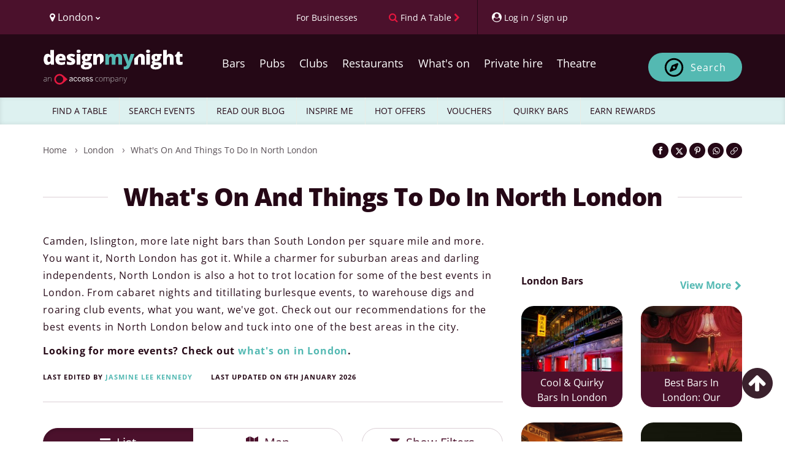

--- FILE ---
content_type: text/html; charset=UTF-8
request_url: https://www.designmynight.com/london/whats-on-in-north-london
body_size: 72578
content:
<!doctype html>
<html lang="en" dir="ltr">

<head>
    
    <meta charset="utf-8">

    
    <meta http-equiv="X-UA-Compatible" content="IE=edge">

    
    <script src="https://unpkg.com/launchdarkly-js-client-sdk@3.2.0/dist/ldclient.min.js"></script>

    
    <script
        type="text/javascript"
        src="https://app.termly.io/resource-blocker/a33cdef5-9017-4fdd-bb72-f4e4e47977e1?autoBlock=on"
    ></script>

    
    
    <meta
        name="facebook:pixel-id"
        content="582563725241545"
    >

    
    <meta name="viewport" content="width=device-width, initial-scale=1.0, maximum-scale=5.0, viewport-fit=cover"/>

    
    <meta name="nonce" content="hm2IkAtlMaCMQ3ukCBGZqFd4RqZjb38D">

    
    <meta name="widget:booking:src" content="//widgets.designmynight.com/bookings.min.js">

    <meta name="referrer" content="origin">

    
    <title itemprop="title">
                            What&#039;s On In North London | DesignMyNight
            </title>

    
    <link rel="icon" sizes="any" href="https://www.designmynight.com/favicon.ico">

    
    <link rel="icon" type="image/svg+xml" href="https://www.designmynight.com/icon.svg">
    <link rel="apple-touch-icon" href="https://www.designmynight.com/apple-touch-icon.png">
    <meta name="msapplication-TileColor" content="#4B112C">
    <link rel="icon preconnect" sizes="192x192" href="https://www.designmynight.com/icon-192.png">

            
        <link rel="canonical" href="https://www.designmynight.com/london/whats-on-in-north-london">
    
    
                        <meta name="description" property="og:description" content="If you&#039;re looking for things to do in North London, take a look at DesignMyNight&#039;s list of the best events.">
                    
    
    <link rel="preconnect" href="//static.designmynight.com/">
    <link rel="preconnect" href="https://api-content.designmynight.com/">
    <link rel="preconnect" href="https://cdn.designmynight.com/">
    <link rel="preconnect" href="https://api-auth.designmynight.com/">

    
    <link nonce="hm2IkAtlMaCMQ3ukCBGZqFd4RqZjb38D" rel="preload stylesheet" type="text/css" as="style" href="https://cdn.designmynight.com/production/build/css/designmynight.css?id=afd8e361bee9e6985dac">
    <link rel="preload" href="https://cdn.designmynight.com/production/build/js/designmynight.js?id=e61138207bc3baba4e08" as="script">

    <script type="module" src="https://dmn-components.designmynight.com/dmn-components/dmn-components.esm.js"></script>
    <script nomodule src="https://dmn-components.designmynight.com/dmn-components/dmn-components.js"></script>

    
    <script defer data-domain="designmynight.com" src="https://plausible.io/js/script.js"></script>
    

    
    <script type="text/javascript" src="https://tracking.atreemo.com/Scripts/TrackingInit.js"></script>
    <script type="text/javascript">AtreemoTrackingLbr.init(["Design My Night, https://designmynight.webecast.atreemo.uk"]);</script>
    <script type="text/javascript" src="https://tracking.atreemo.com/Scripts/Tracking.js"></script>
    

    
    <script defer src="//embed.typeform.com/next/embed.js"></script>

    
    <script src="//embed.typeform.com/next/embed.js"></script>

            <script data-cfasync="false" type="text/javascript" src="https://tracker.gaconnector.com/gaconnector.js"></script>
        <script type="text/javascript">
            (function() {
                var didInit = false;
                function initMunchkin() {
                    if(didInit === false) {
                        didInit = true;
                        Munchkin.init('302-WOS-863');
                    }
                }
                var s = document.createElement('script');
                s.type = 'text/javascript';
                s.async = true;
                s.async = true; s.src = '//munchkin.marketo.net/munchkin.js';
                s.onreadystatechange = function() {
                    if (this.readyState == 'complete' || this.readyState == 'loaded') {
                        initMunchkin();
                    }
                };
                s.onload = initMunchkin;
                document.getElementsByTagName('head')[0].appendChild(s);
            })();
        </script>
    
        
    <!-- TrustBox script -->
<script defer type="text/javascript" src="//widget.trustpilot.com/bootstrap/v5/tp.widget.bootstrap.min.js" async></script>
<!-- End TrustBox script -->

    
    
    
    
    <link
        rel="search"
        href="https://www.designmynight.com/opensearch.xml"
        type="application/opensearchdescription+xml"
        title="Search DesignMyNight"
    />

    
    <meta property="fb:app_id" content="540199202675802">
    <meta property="og:title" content="What&#039;s On And Things To Do In North London">
    <meta itemprop="url" property="og:url" content="https://www.designmynight.com/london/whats-on-in-north-london">

                        <meta property="og:type" content="article">
                <meta property="og:locale" content="en_GB"/>
        <meta property="og:site_name" content="DesignMyNight"/>
                    <meta property="og.date_published" content="2015-05-29 10:09:37">
                            <meta property="og.date_modified" content="2026-01-06 15:33:09">
        
                    
                            <meta name="twitter:image" content="//static.designmynight.com/uploads/2015/05/proud-london-optimised.jpg">
                <meta property="og:image" content="//static.designmynight.com/uploads/2015/05/proud-london-optimised.jpg">
            
                        

    
    <meta name="google-site-verification" content="-cOpdGbEWgZxWlChUuU5rUkonkOhTj16q6bifS9wVIk"/>
    <meta name="theme-color" content="#4B112C">

    
    <link rel="manifest" href="https://www.designmynight.com/manifest.webmanifest">

    
      <script defer nonce="hm2IkAtlMaCMQ3ukCBGZqFd4RqZjb38D" src="https://maps.googleapis.com/maps/api/js?key=AIzaSyBs6QsKnPriBLQTxXQzcXyBtTRs5OYk5z0"></script>

  </head>

<body
    ng-app="DMNSite"
    ng-controller="PageController as page"
    ng-init="page.init()"
    ng-class="{freeze: page.status.freeze}"
    id="top"
    class="page page__collection"
>
<div class="body-wrapper">

    

    
            <header class="header" role="banner">
  <section class="header__utilities">
    <div class="container">
        <div class="row">
            <div class="col-xs-4 text-left">
                <div class="btn-group utility padding-left-10" uib-dropdown>
  <button type="button" class="btn btn-link btn-text-normal link--no-decoration text--weight-normal region-selector-util padding-left-none" uib-dropdown-toggle>
    <i class="fa fa-map-marker" aria-hidden="true"></i>
    <span>
          London
          <i class="fa fa-chevron-down font-size-50" aria-hidden="true"></i>
    </span>
  </button>

      
    <ul uib-dropdown-menu role="menu" class="dropdown-menu region-dropdown">
              
        
        <li class="margin-top-10 border-top-sm" role="menuitem">
          <a
            class="padding-5 text--strong bg-secondary"
            href="https://www.designmynight.com/uk"
            title="UK"
          >
            UK
            <i class="fa fa-chevron-right" aria-hidden="true"></i>
          </a>
        </li>

                  <li role="menuitem">
            <a
              class="padding-left-10 padding-right-5 padding-vertical-5"
              href="https://www.designmynight.com/bath"
              title="Bath"
            >
              Bath
              <i class="fa fa-chevron-right" aria-hidden="true"></i>
            </a>
          </li>
                  <li role="menuitem">
            <a
              class="padding-left-10 padding-right-5 padding-vertical-5"
              href="https://www.designmynight.com/belfast"
              title="Belfast"
            >
              Belfast
              <i class="fa fa-chevron-right" aria-hidden="true"></i>
            </a>
          </li>
                  <li role="menuitem">
            <a
              class="padding-left-10 padding-right-5 padding-vertical-5"
              href="https://www.designmynight.com/birmingham"
              title="Birmingham"
            >
              Birmingham
              <i class="fa fa-chevron-right" aria-hidden="true"></i>
            </a>
          </li>
                  <li role="menuitem">
            <a
              class="padding-left-10 padding-right-5 padding-vertical-5"
              href="https://www.designmynight.com/bournemouth"
              title="Bournemouth"
            >
              Bournemouth
              <i class="fa fa-chevron-right" aria-hidden="true"></i>
            </a>
          </li>
                  <li role="menuitem">
            <a
              class="padding-left-10 padding-right-5 padding-vertical-5"
              href="https://www.designmynight.com/brighton"
              title="Brighton"
            >
              Brighton
              <i class="fa fa-chevron-right" aria-hidden="true"></i>
            </a>
          </li>
                  <li role="menuitem">
            <a
              class="padding-left-10 padding-right-5 padding-vertical-5"
              href="https://www.designmynight.com/bristol"
              title="Bristol"
            >
              Bristol
              <i class="fa fa-chevron-right" aria-hidden="true"></i>
            </a>
          </li>
                  <li role="menuitem">
            <a
              class="padding-left-10 padding-right-5 padding-vertical-5"
              href="https://www.designmynight.com/cambridge"
              title="Cambridge"
            >
              Cambridge
              <i class="fa fa-chevron-right" aria-hidden="true"></i>
            </a>
          </li>
                  <li role="menuitem">
            <a
              class="padding-left-10 padding-right-5 padding-vertical-5"
              href="https://www.designmynight.com/cardiff"
              title="Cardiff"
            >
              Cardiff
              <i class="fa fa-chevron-right" aria-hidden="true"></i>
            </a>
          </li>
                  <li role="menuitem">
            <a
              class="padding-left-10 padding-right-5 padding-vertical-5"
              href="https://www.designmynight.com/edinburgh"
              title="Edinburgh"
            >
              Edinburgh
              <i class="fa fa-chevron-right" aria-hidden="true"></i>
            </a>
          </li>
                  <li role="menuitem">
            <a
              class="padding-left-10 padding-right-5 padding-vertical-5"
              href="https://www.designmynight.com/essex"
              title="Essex"
            >
              Essex
              <i class="fa fa-chevron-right" aria-hidden="true"></i>
            </a>
          </li>
                  <li role="menuitem">
            <a
              class="padding-left-10 padding-right-5 padding-vertical-5"
              href="https://www.designmynight.com/glasgow"
              title="Glasgow"
            >
              Glasgow
              <i class="fa fa-chevron-right" aria-hidden="true"></i>
            </a>
          </li>
                  <li role="menuitem">
            <a
              class="padding-left-10 padding-right-5 padding-vertical-5"
              href="https://www.designmynight.com/leeds"
              title="Leeds"
            >
              Leeds
              <i class="fa fa-chevron-right" aria-hidden="true"></i>
            </a>
          </li>
                  <li role="menuitem">
            <a
              class="padding-left-10 padding-right-5 padding-vertical-5"
              href="https://www.designmynight.com/leicester"
              title="Leicester"
            >
              Leicester
              <i class="fa fa-chevron-right" aria-hidden="true"></i>
            </a>
          </li>
                  <li role="menuitem">
            <a
              class="padding-left-10 padding-right-5 padding-vertical-5"
              href="https://www.designmynight.com/liverpool"
              title="Liverpool"
            >
              Liverpool
              <i class="fa fa-chevron-right" aria-hidden="true"></i>
            </a>
          </li>
                  <li role="menuitem">
            <a
              class="padding-left-10 padding-right-5 padding-vertical-5"
              href="https://www.designmynight.com/london"
              title="London"
            >
              London
              <i class="fa fa-chevron-right" aria-hidden="true"></i>
            </a>
          </li>
                  <li role="menuitem">
            <a
              class="padding-left-10 padding-right-5 padding-vertical-5"
              href="https://www.designmynight.com/manchester"
              title="Manchester"
            >
              Manchester
              <i class="fa fa-chevron-right" aria-hidden="true"></i>
            </a>
          </li>
                  <li role="menuitem">
            <a
              class="padding-left-10 padding-right-5 padding-vertical-5"
              href="https://www.designmynight.com/newcastle"
              title="Newcastle"
            >
              Newcastle
              <i class="fa fa-chevron-right" aria-hidden="true"></i>
            </a>
          </li>
                  <li role="menuitem">
            <a
              class="padding-left-10 padding-right-5 padding-vertical-5"
              href="https://www.designmynight.com/nottingham"
              title="Nottingham"
            >
              Nottingham
              <i class="fa fa-chevron-right" aria-hidden="true"></i>
            </a>
          </li>
                  <li role="menuitem">
            <a
              class="padding-left-10 padding-right-5 padding-vertical-5"
              href="https://www.designmynight.com/oxford"
              title="Oxford"
            >
              Oxford
              <i class="fa fa-chevron-right" aria-hidden="true"></i>
            </a>
          </li>
                  <li role="menuitem">
            <a
              class="padding-left-10 padding-right-5 padding-vertical-5"
              href="https://www.designmynight.com/reading"
              title="Reading"
            >
              Reading
              <i class="fa fa-chevron-right" aria-hidden="true"></i>
            </a>
          </li>
                  <li role="menuitem">
            <a
              class="padding-left-10 padding-right-5 padding-vertical-5"
              href="https://www.designmynight.com/sheffield"
              title="Sheffield"
            >
              Sheffield
              <i class="fa fa-chevron-right" aria-hidden="true"></i>
            </a>
          </li>
                  <li role="menuitem">
            <a
              class="padding-left-10 padding-right-5 padding-vertical-5"
              href="https://www.designmynight.com/york"
              title="York"
            >
              York
              <i class="fa fa-chevron-right" aria-hidden="true"></i>
            </a>
          </li>
                      
        
        <li class="margin-top-10 border-top-sm" role="menuitem">
          <a
            class="padding-5 text--strong bg-secondary"
            href="https://www.designmynight.com/australia"
            title="Australia"
          >
            Australia
            <i class="fa fa-chevron-right" aria-hidden="true"></i>
          </a>
        </li>

                  <li role="menuitem">
            <a
              class="padding-left-10 padding-right-5 padding-vertical-5"
              href="https://www.designmynight.com/brisbane"
              title="Brisbane"
            >
              Brisbane
              <i class="fa fa-chevron-right" aria-hidden="true"></i>
            </a>
          </li>
                  <li role="menuitem">
            <a
              class="padding-left-10 padding-right-5 padding-vertical-5"
              href="https://www.designmynight.com/canberra"
              title="Canberra"
            >
              Canberra
              <i class="fa fa-chevron-right" aria-hidden="true"></i>
            </a>
          </li>
                  <li role="menuitem">
            <a
              class="padding-left-10 padding-right-5 padding-vertical-5"
              href="https://www.designmynight.com/melbourne"
              title="Melbourne"
            >
              Melbourne
              <i class="fa fa-chevron-right" aria-hidden="true"></i>
            </a>
          </li>
                  <li role="menuitem">
            <a
              class="padding-left-10 padding-right-5 padding-vertical-5"
              href="https://www.designmynight.com/perth"
              title="Perth"
            >
              Perth
              <i class="fa fa-chevron-right" aria-hidden="true"></i>
            </a>
          </li>
                  <li role="menuitem">
            <a
              class="padding-left-10 padding-right-5 padding-vertical-5"
              href="https://www.designmynight.com/sydney"
              title="Sydney"
            >
              Sydney
              <i class="fa fa-chevron-right" aria-hidden="true"></i>
            </a>
          </li>
                      
        
        <li class="margin-top-10 border-top-sm" role="menuitem">
          <a
            class="padding-5 text--strong bg-secondary"
            href="https://www.designmynight.com/ireland"
            title="Ireland"
          >
            Ireland
            <i class="fa fa-chevron-right" aria-hidden="true"></i>
          </a>
        </li>

                  <li role="menuitem">
            <a
              class="padding-left-10 padding-right-5 padding-vertical-5"
              href="https://www.designmynight.com/dublin"
              title="Dublin"
            >
              Dublin
              <i class="fa fa-chevron-right" aria-hidden="true"></i>
            </a>
          </li>
                      
            </ul>
  </div>
            </div>

            <div class="col-xs-8 text-right">
                <div class="btn-toolbar d-flex">
                    <div ng-cloak ng-if="!user" class="btn-group utility">
                        <a href="https://www.designmynight.com/work-with-us/venue-exposure?utm_source=header&amp;utm_medium=link&amp;utm_campaign=headerlink"
                            class="btn btn-link btn-text-normal text--weight-normal animated">
                            <span class="font-size-90 mobile-custom-header"> For Businesses </span>
                        </a>
                    </div>

                    <div class="btn-group utility">
                        
                                                    <a href="https://www.designmynight.com/find-a-table"
                                class="btn btn-link btn-text-normal text--weight-normal link--no-decoration animated"
                                title="Find a table">
                                <i class="fa fa-search color-cta hidden-xs" aria-hidden="true"></i>
                                <span class="font-size-90 mobile-custom-header">Find A Table</span>
                                <i class="fa fa-chevron-right font-size-90 color-cta hidden-xs" aria-hidden="true"></i>
                            </a>
                                            </div>

                    <div ng-cloak ng-if="!user" uib-dropdown auto-close="outsideClick"
                        class="btn-group utility border-left padding-right-none">
                        <button uib-dropdown-toggle type="button" data-login-open-modal
                            aria-label="My Account"
                            class="btn btn-link btn-text-normal text--weight-normal padding-right-10 animated">
                            <i class="fa fa-user-circle" aria-hidden="true"></i>
                            <span class="font-size-90 hidden-xs mobile-custom-header"> Log in / Sign up </span>
                        </button>

                        <div uib-dropdown-menu role="menu" class="dropdown-menu right">
                            <dmn-login></dmn-login>
                        </div>
                    </div>

                    <div ng-cloak ng-if="user" data-login-success>
                                                    <div class="btn-group utility hidden-xs border-left">
                                <dmn-user-reward-points
                                    class-name="'text--weight-normal reward-points-utils font-size-90'"></dmn-user-reward-points>
                            </div>
                        
                        <div uib-dropdown class="btn-group utility utility--user border-left padding-right-none">
                            <button uib-dropdown-toggle type="button"
                                class="btn btn-link btn-text-normal text--weight-normal animated">
                                <span ng-if="user.picture_thumbnail"
                                    style="background-image: url('{{ user.picture_thumbnail }}')"
                                    class="img img-circle bg-image d-inline-block" role="img"></span>
                                <i ng-if="!user.picture_thumbnail" class="fa fa-user-circle-o fa-2x"
                                    aria-hidden="true"></i>
                                <span class="hidden-xs">{{ user.first_name || "Your account" }}</span>
                                <i class="fa fa-chevron-down font-size-50" aria-hidden="true"></i>
                            </button>

                            <ul role="menu" class="dropdown-menu right" uib-dropdown-menu>
                                <li>
                                    <a href="https://www.designmynight.com/account#!/details" title="My Account">
                                        <strong>My Account</strong>
                                    </a>
                                </li>

                                <li>
                                    <a href="https://www.designmynight.com/account#!/details" title="My Details">
                                        <i class="fa fa-fw fa-cog" aria-hidden="true"></i>
                                        My Details
                                    </a>
                                </li>

                                <li>
                                    <a href="https://www.designmynight.com/account#!/bookings" title="My Bookings">
                                        <i class="fa fa-fw fa-book" aria-hidden="true"></i>
                                        My Bookings
                                    </a>
                                </li>

                                <li>
                                    <a href="https://www.designmynight.com/account#!/tickets" title="My Tickets">
                                        <i class="fa fa-fw fa-ticket" aria-hidden="true"></i>
                                        My Tickets
                                    </a>
                                </li>

                                                                    <li>
                                        <a href="https://www.designmynight.com/account#!/rewards" title="My Rewards">
                                            <i class="fa fa-fw fa-star" aria-hidden="true"></i>
                                            My Rewards
                                        </a>
                                    </li>
                                
                                <li>
                                    <a href="https://www.designmynight.com/account#!/subscriptions" title="My Email Preferences">
                                        <i class="fa fa-fw fa-envelope" aria-hidden="true"></i>
                                        My Email Preferences
                                    </a>
                                </li>

                                <li class="divider" aria-hidden="true"></li>

                                                                    <li>
                                        <a title="Edit" rel="noopener" target="_blank" href="https://content.designmynight.com/dmn-admin/page/55682cd1787279347badc2fb/edit">
                                            <i class="fa fa-fw fa-pencil-square-o" aria-hidden="true"></i>
                                            Edit this page
                                        </a>
                                    </li>
                                
                                <li>
                                    <a href="https://content.designmynight.com/dmn-admin"
                                        title="Access Admin">
                                        <i class="fa fa-fw fa-cogs" aria-hidden="true"></i>
                                        Access admin
                                    </a>
                                </li>

                                <li class="divider" aria-hidden="true"></li>

                                <li>
                                    <a class="link" ng-click="page.logout()" title="Log Out">
                                        <i class="fa fa-fw fa-sign-out" aria-hidden="true"></i>
                                        Log out
                                    </a>
                                </li>
                            </ul>
                        </div>
                    </div>
                </div>
            </div>
        </div>
    </div>
</section>

  <nav class="header__nav" role="navigation">
    <div class="container padding-vertical-15">
    <div class="row">
      <div class="col-xs-12">
        <div class="col-xs-2 visible-xs header-icons-mobile-positioning">
                      <div
              class="btn btn-sm btn-ghost-secondary"
              ng-click="page.showSearch = false; page.showMenu = !page.showMenu"
              aria-label="Toggle menu bar"
            >
              <i class="fa fa-bars" aria-hidden="true"></i>
            </div>
                  </div>

        <a
          href="https://www.designmynight.com/london"
          class="header__nav__logo col-xs-8 col-sm-4 col-md-3 padding-horizontal-none margin-top-10"
        >
          <h2 class="sr-only">DesignMyNight</h2>

<svg
  version="1.1"
  xmlns="http://www.w3.org/2000/svg"
  xmlns:xlink="http://www.w3.org/1999/xlink"
  x="0px"
  y="0px"
  width="230px"
  height="57.629px"
  viewBox="222 0 405 215"
  xml:space="preserve"
>
  <g>
    
    <g>
      <path
        fill="#FFF"
        d="M32.2105,74.6346q5.3935,0,7.6032-3.3861Q42.0251,67.8624,42.1961,60.8V59.02q0-8.6142-2.467-12.2577-2.4707-3.6455-7.75-3.6472a7.5832,7.5832,0,0,0-6.86,4.1619q-2.4431,4.1637-2.4412,11.8569,0,7.5776,2.4706,11.5372a7.8507,7.8507,0,0,0,7.0627,3.9633M23.0228,92.3741A19.4487,19.4487,0,0,1,10.879,88.4108Q5.6841,84.4511,2.842,76.76A51.8211,51.8211,0,0,1,0,58.7885Q0,42.9443,6.3752,33.9863A20.3312,20.3312,0,0,1,23.8831,25.03a20.052,20.052,0,0,1,9.5591,2.1839A21.1279,21.1279,0,0,1,40.9351,34.56h.4595A107.7189,107.7189,0,0,1,40.3027,19.291V3.7648a1.8688,1.8688,0,0,1,1.8714-1.8677H61.0533a1.8688,1.8688,0,0,1,1.8714,1.8677V89.3557a1.8719,1.8719,0,0,1-1.8714,1.8713H47.0566a1.8662,1.8662,0,0,1-1.61-.9265L41.163,83.0172h-.86q-5.7961,9.3588-17.28,9.3569"
      />

      <path
        fill="#FFF"
        d="M103.8042,40.3027a9.3365,9.3365,0,0,0-6.6325,2.4964q-2.6692,2.4982-3.1288,7.8385h19.291a11.1947,11.1947,0,0,0-2.6691-7.5223,8.8155,8.8155,0,0,0-6.8606-2.8126m1.32,52.0714q-16.2468,0-25.2323-8.64-8.9838-8.6418-8.9856-24.6,0-16.4784,8.3275-25.2912,8.3218-8.8073,23.7654-8.8127,14.6972,0,22.7065,7.6657,8.0076,7.6656,8.0076,22.0742v8.1178a1.87,1.87,0,0,1-1.8713,1.8714H93.5834a11.1391,11.1391,0,0,0,3.9927,8.5554q3.7557,3.0995,10.2467,3.0994a49.49,49.49,0,0,0,10.8789-1.1214,49.9635,49.9635,0,0,0,8.1952-2.68,1.8639,1.8639,0,0,1,2.57,1.728V86.4254a1.8889,1.8889,0,0,1-1.0626,1.706,39.4543,39.4543,0,0,1-9.8458,3.21,75.61,75.61,0,0,1-13.4343,1.0331"
      />

      <path
        fill="#FFF"
        d="M191.9327,71.247q0,10.4507-7.1179,15.7873-7.12,5.3383-20.4381,5.3384a88.5006,88.5006,0,0,1-12.5739-.7758,52.2369,52.2369,0,0,1-9.6511-2.39,1.8836,1.8836,0,0,1-1.2573-1.7794V73.5743a1.86,1.86,0,0,1,2.5184-1.75,69.9,69.9,0,0,0,8.9341,2.75,48.2445,48.2445,0,0,0,11.1106,1.4964q7.2908,0,7.2907-3.331a3.7715,3.7715,0,0,0-2.0368-3.0736q-2.0406-1.3456-11.857-5.25-8.9562-3.6729-12.5151-8.3532-3.5626-4.6821-3.5589-11.8569,0-9.072,7.0039-14.1218,7.0038-5.0515,19.8057-5.0516a49.9382,49.9382,0,0,1,12.0849,1.4044,70.125,70.125,0,0,1,10.0224,3.3641,1.88,1.88,0,0,1,.9964,2.46l-4.6362,11.0188a1.87,1.87,0,0,1-2.4486.989,69.3348,69.3348,0,0,0-7.75-2.6729,31.5517,31.5517,0,0,0-8.1546-1.4081q-5.5093,0-5.5112,2.6986a3.3646,3.3646,0,0,0,1.9228,2.842,104.0233,104.0233,0,0,0,11.1107,4.7942,42.7064,42.7064,0,0,1,10.1915,5.5112,16.4778,16.4778,0,0,1,4.9339,6.3421,22.2479,22.2479,0,0,1,1.581,8.8716"
      />

      <path
        fill="#FFF"
        d="M221.38,91.227H202.673a1.8718,1.8718,0,0,1-1.8713-1.8714V28.0487a1.8718,1.8718,0,0,1,1.8713-1.8714H221.38a1.8719,1.8719,0,0,1,1.8714,1.8714V89.3556A1.8719,1.8719,0,0,1,221.38,91.227M200.2281,9.9893q0-5.0517,2.8126-7.5186Q205.8533,0,212.1108,0q6.26,0,9.129,2.5258,2.8733,2.5259,2.8714,7.4635,0,9.8771-12,9.8753-11.879,0-11.8827-9.8753"
      />

      <path
        fill="#FFF"
        d="M252.6227,47.48q0,9.9874,6.9488,9.9893a5.731,5.731,0,0,0,4.967-2.4707q1.7482-2.4651,1.75-7.4046,0-10.1032-6.7171-10.1033-6.9488,0-6.9488,9.9893m-7.059,51.84q0,2.7574,2.9854,4.4487a16.1508,16.1508,0,0,0,7.9782,1.6949q8.151,0,13.0629-2.04,4.9082-2.0351,4.9082-5.25,0-2.5864-2.9854-3.6471a26.68,26.68,0,0,0-8.5554-1.0626h-8.7834A10.6427,10.6427,0,0,0,248.06,95.158a4.9336,4.9336,0,0,0-2.4964,4.1619m49.0272-71.27v7.6767a1.8671,1.8671,0,0,1-1.2243,1.7537l-7.673,2.8236a15.7885,15.7885,0,0,1,1.8346,7.75q0,10.5059-7.3752,16.3019-7.379,5.8017-22.0154,5.798a28.4912,28.4912,0,0,1-5.7428-.4559A5.9637,5.9637,0,0,0,251.59,72.51q0,1.6654,2.6986,2.5515a23.0041,23.0041,0,0,0,7.0627.8934h10.7945q21.8719,0,21.872,18.4271,0,11.8845-10.1327,18.4858-10.1362,6.6014-28.4457,6.6032-13.8369,0-21.3279-4.6215a14.7312,14.7312,0,0,1-7.4928-13.2908q0-11.653,14.4673-15.0409a13.0128,13.0128,0,0,1-5.195-4.0774,8.7132,8.7132,0,0,1-.5478-10.9341q1.6654-2.3273,6.9487-5.5406a17.329,17.329,0,0,1-7.9524-7.0076,21.8878,21.8878,0,0,1-2.9008-11.5959q0-10.6161,7.2355-16.4748,7.2354-5.8567,20.666-5.8568,1.7814,0,6.1436.4008,4.3623.4025,6.43.7463H292.72a1.872,1.872,0,0,1,1.8714,1.8714"
      />

      <path
        fill="#FFF"
        d="M364.7107,69.326a1.8762,1.8762,0,0,0,.5478-1.3236V48.9136q0-11.3661-6-17.6255-6-6.2539-16.7909-6.2576a28.1252,28.1252,0,0,0-11.6842,2.2979,17.7908,17.7908,0,0,0-7.9525,6.89h-1.32l-2.3715-6.7869a1.8783,1.8783,0,0,0-1.7684-1.2538H303.6353a1.872,1.872,0,0,0-1.8714,1.8714V89.356a1.8688,1.8688,0,0,0,1.8714,1.8677h18.7028a1.8687,1.8687,0,0,0,1.8713-1.8677V62.7486q0-11.0187,2.5259-15.5556,2.5257-4.5387,8.21-4.5369a6.3725,6.3725,0,0,1,6,3.3016q1.8641,3.3033,1.8678,9.787V86.7089a1.87,1.87,0,0,0,3.1912,1.3236Z"
      />
    </g>
    
    <g>
      <path
        fill="#54B9B3"
        d="M456.4513,91.2252a1.872,1.872,0,0,1-1.8714-1.8714V55.86q0-6.6014-1.8089-9.9048a6.0609,6.0609,0,0,0-5.7133-3.2979,8.043,8.043,0,0,0-7.5775,4.4193q-2.41,4.4229-2.4081,13.835v28.442a1.872,1.872,0,0,1-1.8714,1.8714H416.4354a1.872,1.872,0,0,1-1.8714-1.8714V55.86q0-6.6014-1.7206-9.9048a5.8311,5.8311,0,0,0-5.57-3.2979,8.0581,8.0581,0,0,0-7.6913,4.7061q-2.41,4.71-2.4119,15.3865V89.3538a1.872,1.872,0,0,1-1.8714,1.8714H376.5923a1.8688,1.8688,0,0,1-1.8677-1.8714V28.0505a1.8688,1.8688,0,0,1,1.8677-1.8714h13.7394a1.87,1.87,0,0,1,1.7647,1.2537l2.3751,6.7833h1.32a16.794,16.794,0,0,1,7.4929-6.8311A25.4962,25.4962,0,0,1,414.45,25.032q14.0685,0,19.7506,8.5517H435.98a18.4273,18.4273,0,0,1,7.6657-6.2869,25.5389,25.5389,0,0,1,10.82-2.2648q11.5371,0,17.0519,5.912,5.51,5.912,5.5113,17.9711V89.3538a1.872,1.872,0,0,1-1.8714,1.8714Z"
      />

      <path
        fill="#54B9B3"
        d="M483.4922,26.1787h19.4932a1.8673,1.8673,0,0,1,1.7942,1.342L515.4049,63.496a36.5123,36.5123,0,0,1,1.092,7.0628h.46a38.8714,38.8714,0,0,1,1.3787-6.9488l10.9084-36.1a1.8719,1.8719,0,0,1,1.79-1.331h18.8241a1.87,1.87,0,0,1,1.7538,2.5222l-24.78,66.6564q-4.9413,13.2081-12.1438,18.6587-7.2024,5.4541-18.802,5.456a44.3032,44.3032,0,0,1-7.6473-.6838,1.8785,1.8785,0,0,1-1.5369-1.853V103.0965a1.8464,1.8464,0,0,1,2.0957-1.8456,35.47,35.47,0,0,0,4.8494.3088,11.3139,11.3139,0,0,0,5.2245-1.1471,11.942,11.942,0,0,0,3.9045-3.2464,28.4327,28.4327,0,0,0,3.5589-6.8605L481.7532,28.745a1.8727,1.8727,0,0,1,1.739-2.5663"
      />
    </g>
    
    <g>   
      <path
        fill="#FFF"
        d="M644.4555,91.2233H625.7491a1.8718,1.8718,0,0,1-1.8714-1.8713V28.0487a1.8718,1.8718,0,0,1,1.8714-1.8714h18.7064a1.8718,1.8718,0,0,1,1.8714,1.8714V89.352a1.8718,1.8718,0,0,1-1.8714,1.8713M623.3042,9.9893q0-5.0517,2.8126-7.5223Q628.9293.0019,635.1869,0q6.2593,0,9.1289,2.5258,2.8733,2.5259,2.8714,7.4635,0,9.8716-12,9.8753-11.8847,0-11.8827-9.8753"
      />

      <path
        fill="#FFF"
        d="M676.6988,47.4764q0,9.993,6.9487,9.9893a5.7172,5.7172,0,0,0,4.9634-2.467q1.7536-2.4707,1.7537-7.4046,0-10.1088-6.7171-10.1069-6.9488,0-6.9487,9.9892M669.64,99.32q0,2.7519,2.9854,4.4487a16.1511,16.1511,0,0,0,7.9782,1.6949q8.151,0,13.0629-2.04,4.9083-2.0351,4.9082-5.2538,0-2.5811-2.9853-3.6435a26.68,26.68,0,0,0-8.5554-1.0626H678.25a10.6151,10.6151,0,0,0-6.1142,1.6949A4.9336,4.9336,0,0,0,669.64,99.32m49.0273-71.27v7.673a1.8756,1.8756,0,0,1-1.2243,1.7574L709.77,40.3034a15.7739,15.7739,0,0,1,1.8347,7.7466q0,10.5059-7.3753,16.3056-7.379,5.7962-22.019,5.798a28.1651,28.1651,0,0,1-5.7392-.46,5.9667,5.9667,0,0,0-.8052,2.8163q0,1.6654,2.6987,2.5515a23.0162,23.0162,0,0,0,7.0627.89h10.7908q21.8775,0,21.8756,18.4307,0,11.8845-10.1326,18.4858-10.1364,6.6014-28.4457,6.6032-13.8369,0-21.3316-4.6215a14.7389,14.7389,0,0,1-7.4892-13.2908q0-11.6585,14.4674-15.0409a13.0128,13.0128,0,0,1-5.195-4.0774,8.718,8.718,0,0,1-.5479-10.9378q1.6656-2.3217,6.9488-5.5406a17.302,17.302,0,0,1-7.9524-7.0039,21.8969,21.8969,0,0,1-2.9009-11.5959q0-10.6217,7.2356-16.4785,7.2354-5.8512,20.666-5.8531,1.7813,0,6.1436.4008,4.3622.4025,6.43.7463h20.8058a1.872,1.872,0,0,1,1.8714,1.8714"
      />

      <path
        fill="#FFF"
        d="M769.6428,91.2237a1.8719,1.8719,0,0,1-1.8714-1.8714V55.7447q0-13.0868-7.75-13.0886A8.6893,8.6893,0,0,0,751.9,47.2775q-2.6141,4.6215-2.614,15.3571V89.3523a1.8719,1.8719,0,0,1-1.8714,1.8714H728.7114a1.8719,1.8719,0,0,1-1.8714-1.8714V3.7652a1.872,1.872,0,0,1,1.8714-1.8714h18.7028a1.872,1.872,0,0,1,1.8714,1.8714V14.5817q0,8.6142-.9192,19.633H749.4a18.4741,18.4741,0,0,1,7.6363-7.1179,24.0271,24.0271,0,0,1,10.2761-2.0663q10.9083,0,16.9637,6.287,6.0609,6.287,6.059,17.5961V89.3523a1.8719,1.8719,0,0,1-1.8714,1.8714Z"
      />

      <path
        fill="#FFF"
        d="M834.7646,74.6328a29.7856,29.7856,0,0,0,8.4414-1.4449,1.8653,1.8653,0,0,1,2.4082,1.7831v12.53a1.8772,1.8772,0,0,1-1.1655,1.739,42.7507,42.7507,0,0,1-7.4744,2.3016,49.1445,49.1445,0,0,1-9.6143.8309q-11.3111,0-16.3056-5.5406-4.9967-5.537-4.9966-17.0226V43h-5.9927a1.8719,1.8719,0,0,1-1.8714-1.8714v-6.287a1.8866,1.8866,0,0,1,.79-1.5294l9.1988-6.5039,5.3164-12.5224a1.87,1.87,0,0,1,1.7206-1.14h11.5886A1.872,1.872,0,0,1,828.68,15.017V26.1791h14.0886a1.8719,1.8719,0,0,1,1.8714,1.8714V41.1281A1.8719,1.8719,0,0,1,842.7685,43H828.68V68.3164q0,6.32,6.0847,6.3164"
      />

      <path
        fill="#FFF"
        d="M609.1964,31.2881q-6-6.2593-16.7909-6.2576a28.0562,28.0562,0,0,0-11.6842,2.2979,18.2383,18.2383,0,0,0-5.287,3.5773l.0074-.011-.1875.18a.1652.1652,0,0,1-.0258.0258l-22.96,22.3132a1.8625,1.8625,0,0,0-.5662,1.3419V89.3524a1.8687,1.8687,0,0,0,1.8677,1.8713h18.7065a1.8719,1.8719,0,0,0,1.8714-1.8713V62.7486q0-11.0243,2.5258-15.5593,2.5258-4.5332,8.21-4.5332a6.38,6.38,0,0,1,6,3.3016q1.864,3.2977,1.864,9.787V89.3524a1.8719,1.8719,0,0,0,1.8714,1.8713h18.7064a1.8719,1.8719,0,0,0,1.8714-1.8713V48.9136q0-11.3661-6-17.6255"
      />
    </g>
  </g>
  <g>
    
    <g>
      <path
        fill="#BFBDBE"
        d="M17.2836,192.0166l-.5809-3.9955H16.517a11.9981,11.9981,0,0,1-3.9143,3.45,10.4635,10.4635,0,0,1-4.7509,1.0106,8.2182,8.2182,0,0,1-5.7845-1.9051A6.8126,6.8126,0,0,1,0,185.303a6.5061,6.5061,0,0,1,3.0779-5.7377q3.0782-2.0447,8.9092-2.1609l4.8086-.1392v-1.6726a8.5861,8.5861,0,0,0-1.4636-5.436q-1.4635-1.8349-4.7156-1.8352a15.7752,15.7752,0,0,0-7.2712,1.9512l-.86-1.9977a19.239,19.239,0,0,1,8.2237-1.9516q4.158,0,6.2142,2.1606t2.0558,6.7371v16.7956Zm-9.2923-1.6261a8.6657,8.6657,0,0,0,6.3767-2.3116,8.6309,8.6309,0,0,0,2.3347-6.4232V179.17l-4.4136.1853q-5.32.2562-7.5851,1.6614a4.7853,4.7853,0,0,0-2.2648,4.379,4.7086,4.7086,0,0,0,1.4518,3.6819A5.9012,5.9012,0,0,0,7.9913,190.3905Z"
      />

      <path
        fill="#BFBDBE"
        d="M44.7656,192.0166V175.6391q0-3.81-1.603-5.5406a6.4711,6.4711,0,0,0-4.9715-1.7306q-4.53,0-6.6322,2.2882t-2.1025,7.4222v13.9383h-2.3V166.7648h1.9516l.4411,3.4614h.14q2.462-3.9487,8.7579-3.9491,8.5951,0,8.5953,9.2225v16.517Z"
      />
    </g>
    
    <g>
      <path
        fill="#E41940"
        d="M145.0683,178.9507l-27.4862-24.1341h-.0016a32.18,32.18,0,1,0,0,48.2659h.0016Zm-71.1877,0a22.4119,22.4119,0,1,1,22.4127,22.4121,22.4136,22.4136,0,0,1-22.4127-22.4121"
      />
    </g>
    
    <g>
      <path
        fill="#FFF"
        d="M155.7952,185.4577c0-5.0125,4.26-8.5681,16.5254-10.3v-1.1241c0-3.0913-1.639-4.5848-4.6809-4.5848-3.7464,0-6.5084,1.636-8.9429,3.7429l-2.4343-2.1883a16.75,16.75,0,0,1,11.7974-4.927c5.9,0,8.2393,3.0884,8.2393,8.2365v10.9113c0,2.9936.1879,4.8181.7024,6.0808h-4.12a10.4056,10.4056,0,0,1-.5614-3.4131,13.3714,13.3714,0,0,1-9.5509,3.7907c-4.2568,0-6.9745-2.2482-6.9745-6.2246m16.5254-.5661v-6.9257c-9.41,1.499-12.545,3.7948-12.545,6.8792,0,2.39,1.5918,3.6533,4.1665,3.6533a11.7712,11.7712,0,0,0,8.3785-3.6068"
      />

      <path
        fill="#FFF"
        d="M181.7779,178.9476c0-9.0349,5.802-12.8715,11.326-12.8715,5.5694,0,8.1935,3.2757,9.6888,6.928l-3.4154,1.4011c-1.216-3.178-3.1372-4.9119-6.3677-4.9119-3.5561,0-7.1612,2.4833-7.1612,9.4543,0,6.0866,2.9045,9.5038,7.0669,9.5038,3.14,0,5.0575-1.3593,6.6493-4.9608l3.3235,1.31c-1.92,4.1206-4.7757,7.02-10.1112,7.02-5.709,0-10.999-4.3975-10.999-12.8732"
      /> 

      <path
        fill="#FFF"
        d="M206.442,178.9476c0-9.0349,5.8056-12.8715,11.3308-12.8715,5.5693,0,8.1923,3.2757,9.6911,6.928l-3.4189,1.4011c-1.216-3.178-3.1362-4.9119-6.3665-4.9119-3.5574,0-7.1589,2.4833-7.1589,9.4543,0,6.0866,2.9,9.5038,7.0646,9.5038,3.1373,0,5.0551-1.3593,6.6458-4.9608l3.3269,1.31c-1.92,4.1206-4.7769,7.02-10.1123,7.02-5.71,0-11.0026-4.3975-11.0026-12.8732"
      />

      <path
        fill="#FFF"
        d="M231.1132,178.9476c0-8.9871,5.9906-12.8715,11.1864-12.8715,5.8521,0,10.3,4.1177,10.3,13.0617v.84H235.1383c.14,5.57,3.37,8.567,7.4441,8.567,3.555,0,5.5693-1.4529,7.4429-4.0258l2.34,2.0586a11.5083,11.5083,0,0,1-10.0659,5.243c-5.851,0-11.1864-4.26-11.1864-12.8732M248.76,176.84c-.3294-4.4-2.4357-7.391-6.5062-7.391-3.3234,0-6.4608,2.2889-7.0251,7.391Z"
      />

      <path
        fill="#FFF"
        d="M256.1078,187.5605l2.4333-2.4326a10.1711,10.1711,0,0,0,7.7233,3.4171c3.84,0,5.9475-1.358,5.9475-3.8872,0-2.4805-2.1539-3.4155-6.3676-4.4-5.2435-1.2627-8.8462-2.6649-8.8462-7.4423,0-3.743,3.2757-6.7395,8.66-6.7395a12.8456,12.8456,0,0,1,9.4537,3.5556l-2.1051,2.6689a10.6676,10.6676,0,0,0-7.1624-2.9488c-3.6039,0-5.0073,1.59-5.0073,3.3211,0,2.2972,1.9655,3.1374,5.851,4.0282,5.5693,1.3574,9.4083,2.7166,9.4083,7.817,0,4.7285-4.26,7.255-9.8773,7.255a13.0681,13.0681,0,0,1-10.1112-4.2126"
      />

      <path
        fill="#FFF"
        d="M279.6072,187.5605l2.4332-2.4326a10.1652,10.1652,0,0,0,7.7257,3.4171c3.8366,0,5.9452-1.358,5.9452-3.8872,0-2.4805-2.1528-3.4155-6.3664-4.4-5.2448-1.2627-8.85-2.6649-8.85-7.4423,0-3.743,3.2781-6.7395,8.6624-6.7395a12.8644,12.8644,0,0,1,9.4573,3.5556l-2.11,2.6689a10.6713,10.6713,0,0,0-7.16-2.9488c-3.6039,0-5.01,1.59-5.01,3.3211,0,2.2972,1.9655,3.1374,5.85,4.0282,5.5753,1.3574,9.4119,2.7166,9.4119,7.817,0,4.7285-4.2614,7.255-9.8761,7.255a13.0658,13.0658,0,0,1-10.1135-4.2126"
      />
    </g>
    
    <g>
      <path
        fill="#BFBDBE"
        d="M325.7744,192.4815a10.8145,10.8145,0,0,1-8.48-3.4152q-3.0663-3.4145-3.0663-9.5247,0-6.2723,3.183-9.7685a11.19,11.19,0,0,1,8.7111-3.496,17.52,17.52,0,0,1,6.2725,1.1382l-.6272,2.0443a18.4188,18.4188,0,0,0-5.6915-1.0917q-4.6468,0-7.0387,2.8688-2.3937,2.8695-2.3931,8.2587,0,5.1108,2.3931,8.0031a8.2,8.2,0,0,0,6.69,2.892,16.4178,16.4178,0,0,0,6.3885-1.2312v2.1372A14.4772,14.4772,0,0,1,325.7744,192.4815Z"
      />

      <path
        fill="#BFBDBE"
        d="M359.18,179.3556q0,6.18-2.9965,9.6524a10.3459,10.3459,0,0,1-8.27,3.4735,10.709,10.709,0,0,1-5.8538-1.6031,10.2523,10.2523,0,0,1-3.88-4.6,16.7337,16.7337,0,0,1-1.3473-6.9233q0-6.1787,2.9971-9.629a10.3236,10.3236,0,0,1,8.2237-3.45,10.1314,10.1314,0,0,1,8.1654,3.496Q359.1795,173.27,359.18,179.3556Zm-19.9319,0q0,5.2048,2.2879,8.1192a8.6363,8.6363,0,0,0,12.94,0q2.2879-2.915,2.2879-8.1192,0-5.2266-2.311-8.1073a7.8554,7.8554,0,0,0-6.493-2.88,7.7361,7.7361,0,0,0-6.4469,2.8688Q339.2475,174.1062,339.2479,179.3556Z"
      />

      <path
        fill="#BFBDBE"
        d="M397.7194,192.0166V175.4531q0-3.6934-1.44-5.3895a5.4743,5.4743,0,0,0-4.4142-1.6957q-3.8795,0-5.7377,2.1372t-1.8583,6.7136v14.7979h-2.3462V174.7561q0-6.3879-5.8544-6.3882-3.9724,0-5.7845,2.3113t-1.8121,7.3991v13.9383h-2.2995V166.7648h1.9045l.488,3.4614h.14a7.2364,7.2364,0,0,1,2.9734-2.9154,8.8531,8.8531,0,0,1,4.2513-1.0337q5.97,0,7.6659,4.4835h.093a8.5828,8.5828,0,0,1,3.31-3.3222,9.53,9.53,0,0,1,4.7278-1.1613q4.1346,0,6.2025,2.2068t2.0674,7.0157v16.517Z"
      />

      <path
        fill="#BFBDBE"
        d="M418.9754,192.4815q-5.8309,0-8.5026-4.3674h-.1623l.0693,1.9513q.093,1.7191.093,3.7633v9.6172h-2.3V166.7648h1.9513l.4412,3.6008h.14q2.6015-4.0885,8.3161-4.0885,5.111,0,7.7941,3.3569t2.6829,9.7684q0,6.2258-2.822,9.6524A9.4463,9.4463,0,0,1,418.9754,192.4815Zm-.0468-2.0448a7.0233,7.0233,0,0,0,6.0051-2.88q2.1257-2.88,2.1257-8.0609,0-11.1274-8.0378-11.1275-4.4136,0-6.4809,2.4273t-2.0679,7.91v.7432q0,5.9239,1.9865,8.4565T418.9286,190.4367Z"
      />

      <path
        fill="#BFBDBE"
        d="M451.8235,192.0166l-.58-3.9955h-.1859a12,12,0,0,1-3.9147,3.45,10.4584,10.4584,0,0,1-4.75,1.0106,8.2176,8.2176,0,0,1-5.7845-1.9051,6.8117,6.8117,0,0,1-2.068-5.2734,6.5053,6.5053,0,0,1,3.0785-5.7377q3.0774-2.0447,8.9086-2.1609l4.8092-.1392v-1.6726a8.586,8.586,0,0,0-1.4639-5.436q-1.4629-1.8349-4.7156-1.8352a15.7764,15.7764,0,0,0-7.2715,1.9512l-.8593-1.9977a19.2415,19.2415,0,0,1,8.2238-1.9516q4.1574,0,6.2141,2.1606t2.0558,6.7371v16.7956Zm-9.292-1.6261a8.04,8.04,0,0,0,8.7117-8.7348V179.17l-4.4142.1853q-5.32.2562-7.5844,1.6614a4.785,4.785,0,0,0-2.2654,4.379,4.7092,4.7092,0,0,0,1.4523,3.6819A5.9,5.9,0,0,0,442.5315,190.3905Z"
      />

      <path
        fill="#BFBDBE"
        d="M479.3059,192.0166V175.6391q0-3.81-1.6031-5.5406a6.4706,6.4706,0,0,0-4.9714-1.7306q-4.53,0-6.6322,2.2882t-2.1026,7.4222v13.9383h-2.3V166.7648h1.9513l.4412,3.4614h.14q2.4621-3.9487,8.7579-3.9491,8.5947,0,8.595,9.2225v16.517Z"
      />

      <path
        fill="#BFBDBE"
        d="M485.5315,166.7648h2.3694l5.3433,14.1708q2.4393,6.5283,3.0894,8.8047h.14q.9753-2.9971,3.1824-8.9439l5.3434-14.0316h2.3693l-11.3132,29.34a22.9143,22.9143,0,0,1-2.3,4.8323,6.1619,6.1619,0,0,1-2.1719,1.8813,6.6212,6.6212,0,0,1-3.0086.6272,10.3635,10.3635,0,0,1-2.95-.4874v-1.998a10.9027,10.9027,0,0,0,2.9035.3719,3.9064,3.9064,0,0,0,2.091-.5579,5.205,5.205,0,0,0,1.6377-1.7307,22.7693,22.7693,0,0,0,1.6961-3.7165q.9634-2.5442,1.2427-3.3107Z"
      />   
    </g>
  </g>
</svg>
        </a>

        <div class="col-xs-2 visible-xs header-icons-mobile-positioning right-temp-fix">
                      <div
              aria-label="Toggle search bar"
            >
              <dmn-site-search
                    aria-label="Toggle search bar"
                    region='{"id":"59ef1720e445807f4c267a14","slug":"london"}'
                    on-expand="page.setSiteSearchExpanded"
              ></dmn-site-search>
            </div>
                  </div>

        <div class="col-xs-12 col-sm-8 col-md-9" ng-class="{'visible-xs' : page.showMenu || page.showSearch}">
          <div class="row margin-top-5">
            <section class="row">
                              <div
                  ng-class="[(page.status.siteSearchExpanded ? 'col-md-12' : 'col-md-3'), {'visible-xs': page.showSearch}]"
                  class="col-sm-12 col-xs-12 padding-top-10 pull-right hidden-xs header__search"
                >
                  <dmn-site-search
                    region='{"id":"59ef1720e445807f4c267a14","slug":"london"}'
                    on-expand="page.setSiteSearchExpanded"
                  ></dmn-site-search>
                </div>
              
              <div ng-class="{'visible-xs' : page.showMenu}" class="hidden-xs hidden-sm header__links">
                                  <ul id="nav-primary" class="header__nav--primary list-inline col-md-9 col-xs-12" ng-class="{'hide' : isSearchOpen}">
                        <li>
                <a href="https://www.designmynight.com/london/bars" data-primary-nav-bars title="Bars"
                    accesskey="b">
                    Bars
                </a>
            </li>
                                <li>
                <a href="https://www.designmynight.com/london/pubs" data-primary-nav-pubs title="Pubs"
                    accesskey="p">
                    Pubs
                </a>
            </li>
                                <li>
                <a href="https://www.designmynight.com/london/clubs" data-primary-nav-clubs title="Clubs"
                    accesskey="c">
                    Clubs
                </a>
            </li>
                                <li>
                <a href="https://www.designmynight.com/london/restaurants" data-primary-nav-restaurants title="Restaurants"
                    accesskey="r">
                    Restaurants
                </a>
            </li>
                                <li>
                <a href="https://www.designmynight.com/london/whats-on" data-primary-nav-whats_on title="What&#039;s on"
                    accesskey="w">
                    What&#039;s on
                </a>
            </li>
                                <li>
                <a href="https://www.designmynight.com/london/party-planning/private-venue-hire-london" data-primary-nav-private_hire title="Private hire"
                    accesskey="h">
                    Private hire
                </a>
            </li>
                        <li>
            <a href="https://www.designmynight.com/london/whats-on/theatre-in-london"  title="theatre">
                Theatre
            </a>
        </li>
    </ul>
                              </div>
            </section>
          </div>
        </div>
      </div>
    </div>
  </div>

          <div class="header__nav--secondary bg-secondary" ng-class="{'visible-xs' : showMenu || showSearch}">
  <div class="container">
    <div class="row">
      <div class="col-xs-12">
        <ul id="nav-secondary" class="list-secondary-navigation list-inline pull-left width-100">
                      <li class="font-size-50">
              <a href="https://www.designmynight.com/find-a-table" title="FIND A TABLE">
                FIND A TABLE
              </a>
            </li>
                      <li class="font-size-50">
              <a href="https://www.designmynight.com/london/search-results#!?region_id=59ef1720e445807f4c267a14&amp;type=event&amp;status=public" title="SEARCH EVENTS">
                SEARCH EVENTS
              </a>
            </li>
                      <li class="font-size-50">
              <a href="https://www.designmynight.com/london/blog" title="READ OUR BLOG">
                READ OUR BLOG
              </a>
            </li>
                      <li class="font-size-50">
              <a href="https://www.designmynight.com/london/inspire-me" title="INSPIRE ME">
                INSPIRE ME
              </a>
            </li>
                      <li class="font-size-50">
              <a href="https://www.designmynight.com/london/offers" title="HOT OFFERS">
                HOT OFFERS
              </a>
            </li>
                      <li class="font-size-50">
              <a href="https://www.designmynight.com/london/gift-vouchers?utm_source=header&amp;utm_medium=link&amp;utm_campaign=voucherheaderlondon" title="VOUCHERS">
                VOUCHERS
              </a>
            </li>
                      <li class="font-size-50">
              <a href="https://www.designmynight.com/london/bars/cool-and-quirky-bars-in-london" title="QUIRKY BARS">
                QUIRKY BARS
              </a>
            </li>
                      <li class="font-size-50">
              <a href="https://www.designmynight.com/rewards" title="EARN REWARDS">
                EARN REWARDS
              </a>
            </li>
                    <li aria-hidden="true"><i class="fa fa-chevron-right"></i></li>
        </ul>
      </div>
    </div>
  </div>
</div>
      </nav>
</header>
    
    <main angular-lazy-load threshold="700" role="main">
                    <script type="application/ld+json">{"@context":"https:\/\/schema.org","@type":"BreadcrumbList","itemListElement":[{"@type":"ListItem","item":{"@type":"Thing","name":"Home","@id":"https:\/\/www.designmynight.com"},"position":1},{"@type":"ListItem","item":{"@type":"Thing","name":"London","@id":"https:\/\/www.designmynight.com\/london"},"position":2},{"@type":"ListItem","item":{"@type":"Thing","name":"What's On And Things To Do In North London","@id":"https:\/\/www.designmynight.com\/london\/whats-on-in-north-london"},"position":3}]}</script>

<div class="container hidden-xs padding-vertical-30">
    <div class="row">
        <div class="col-xs-12 col-sm-8">
                            <ol class="breadcrumb breadcrumb-transparent list-inline">
                    <li ng-if="!page.isFromSearch">
                        <a href="https://www.designmynight.com" class="link link-breadcrumb" title="Home">
                            Home
                        </a>
                    </li>

                                            <li ng-cloak ng-if="page.isFromSearch">
                            <button ng-click="page.back()" class="btn btn-default btn-xs" title="Back to search results">
                                <i class="fa fa-chevron-left" aria-hidden="true"></i> Back to search
                            </button>
                        </li>

                        <li>
                            <a href="https://www.designmynight.com/london/"
                               class="link link-breadcrumb"
                               title="London">
                                London
                            </a>
                        </li>

                                                    
                                                    
                                            
                                            <li>
                            <a href="" class="link link-breadcrumb" title="What&#039;s On And Things To Do In North London">
                                What&#039;s On And Things To Do In North London
                            </a>
                        </li>
                                    </ol>
                    </div>

                    <div class="hidden-xs text-right col-sm-4">
                <section>
      <!-- Sharing button Facebook -->
<a ga-track-event="['Social', 'Share', 'Facebook']"
   class="btn btn-xs btn-social-share btn-share-facebook"
   rel="noopener"
   href="https://facebook.com/sharer/sharer.php?u=https%3A%2F%2Fwww.designmynight.com%2Flondon%2Fwhats-on-in-north-london"
   target="_blank"
   aria-label="Share on Facebook"
   title="Share on Facebook">
  <svg xmlns="http://www.w3.org/2000/svg" viewBox="0 0 24 24">
    <path fill="#ffffff" d="M18.77 7.46H14.5v-1.9c0-.9.6-1.1 1-1.1h3V.5h-4.33C10.24.5 9.5 3.44 9.5 5.32v2.15h-3v4h3v12h5v-12h3.85l.42-4z"></path>
  </svg>
</a>
      <!-- Sharing button Twitter -->
<a ga-track-event="['Social', 'Share', 'Twitter']"
   class="btn btn-xs btn-social-share btn-share-twitter"
   rel="noopener"
   href="https://twitter.com/intent/tweet/?text=&amp;url=https%3A%2F%2Fwww.designmynight.com%2Flondon%2Fwhats-on-in-north-london"
   target="_blank"
   aria-label="Share on Twitter"
   title="Share on Twitter">

  <svg xmlns="http://www.w3.org/2000/svg" viewBox="0 0 500 500">
    <path fill="#fff" d="M389.2 48h70.6L305.6 224.2 487 464H345L233.7 318.6 106.5 464H35.8L200.7 275.5 26.8 48H172.4L272.9 180.9 389.2 48zM364.4 421.8h39.1L151.1 88h-42L364.4 421.8z"></path>
  </svg>
</a>
      <!-- Sharing button Pinterest -->
<a ga-track-event="['Social', 'Share', 'Pinterest']"
   class="btn btn-xs btn-social-share btn-share-pinterest"
   rel="noopener"
   href="https://pinterest.com/pin/create/button/?url=https%3A%2F%2Fwww.designmynight.com%2Flondon%2Fwhats-on-in-north-london&amp;media=https%3A%2F%2Fwww.designmynight.com%2Flondon%2Fwhats-on-in-north-london"
   target="_blank"
   aria-label="Share on Pinterest"
   title="Share on Pinterest">
  <svg xmlns="http://www.w3.org/2000/svg" viewBox="0 0 24 24">
    <path fill="#ffffff" d="M12.14.5C5.86.5 2.7 5 2.7 8.75c0 2.27.86 4.3 2.7 5.05.3.12.57 0 .66-.33l.27-1.06c.1-.32.06-.44-.2-.73-.52-.62-.86-1.44-.86-2.6 0-3.33 2.5-6.32 6.5-6.32 3.55 0 5.5 2.17 5.5 5.07 0 3.8-1.7 7.02-4.2 7.02-1.37 0-2.4-1.14-2.07-2.54.4-1.68 1.16-3.48 1.16-4.7 0-1.07-.58-1.98-1.78-1.98-1.4 0-2.55 1.47-2.55 3.42 0 1.25.43 2.1.43 2.1l-1.7 7.2c-.5 2.13-.08 4.75-.04 5 .02.17.22.2.3.1.14-.18 1.82-2.26 2.4-4.33.16-.58.93-3.63.93-3.63.45.88 1.8 1.65 3.22 1.65 4.25 0 7.13-3.87 7.13-9.05C20.5 4.15 17.18.5 12.14.5z"></path>
  </svg>
</a>
      <!-- Sharing button WhatsApp -->
<a ga-track-event="['Social', 'Share', 'WhatsApp']"
   class="btn btn-xs btn-social-share btn-share-whatsapp"
   href="https://wa.me/?text=Check this out https%3A%2F%2Fwww.designmynight.com%2Flondon%2Fwhats-on-in-north-london"
   target="_blank"
   aria-label="Share on WhatsApp">
  <svg xmlns="http://www.w3.org/2000/svg" viewBox="0 0 24 24">
    <path fill="#ffffff" d="M20.1 3.9C17.9 1.7 15 .5 12 .5 5.8.5.7 5.6.7 11.9c0 2 .5 3.9 1.5 5.6L.6 23.4l6-1.6c1.6.9 3.5 1.3 5.4 1.3 6.3 0 11.4-5.1 11.4-11.4-.1-2.8-1.2-5.7-3.3-7.8zM12 21.4c-1.7 0-3.3-.5-4.8-1.3l-.4-.2-3.5 1 1-3.4L4 17c-1-1.5-1.4-3.2-1.4-5.1 0-5.2 4.2-9.4 9.4-9.4 2.5 0 4.9 1 6.7 2.8 1.8 1.8 2.8 4.2 2.8 6.7-.1 5.2-4.3 9.4-9.5 9.4zm5.1-7.1c-.3-.1-1.7-.9-1.9-1-.3-.1-.5-.1-.7.1-.2.3-.8 1-.9 1.1-.2.2-.3.2-.6.1s-1.2-.5-2.3-1.4c-.9-.8-1.4-1.7-1.6-2-.2-.3 0-.5.1-.6s.3-.3.4-.5c.2-.1.3-.3.4-.5.1-.2 0-.4 0-.5C10 9 9.3 7.6 9 7c-.1-.4-.4-.3-.5-.3h-.6s-.4.1-.7.3c-.3.3-1 1-1 2.4s1 2.8 1.1 3c.1.2 2 3.1 4.9 4.3.7.3 1.2.5 1.6.6.7.2 1.3.2 1.8.1.6-.1 1.7-.7 1.9-1.3.2-.7.2-1.2.2-1.3-.1-.3-.3-.4-.6-.5z"></path>
  </svg>
</a>
      <!-- Sharing button Website Link -->
<button type="button"
        copy-link="https://www.designmynight.com/london/whats-on-in-north-london"
        ga-track-event="['Social', 'Share', 'Link']"
        class="btn btn-xs btn-social-share btn-share-link"
        aria-label="Click to copy the website link"
        title="Click to copy the website link">
  <svg viewBox="0 0 512 512" version="1.1" xmlns="http://www.w3.org/2000/svg" xmlns:xlink="http://www.w3.org/1999/xlink">
    <g stroke="none" stroke-width="1" fill="none" fill-rule="evenodd">
      <g id="link" transform="translate(-1.000000, -1.000000)" fill="#ffffff" fill-rule="nonzero">
        <path d="M302.148,395.702 L222.948,474.892 C172.17,525.691 89.911,525.716 39.108,474.892 C-11.691,424.114 -11.716,341.855 39.108,291.052 L118.298,211.852 C119.45429,210.696026 120.631824,209.561499 121.83,208.449 C129.38,201.444 141.625,206.445 142.038,216.735 C142.231,221.542 142.636,226.342 143.254,231.119 C143.735,234.836 142.508,238.566 139.857,241.215 C123.377,257.684 64.715,316.343 64.557,316.501 C27.819,353.26 27.826,412.689 64.557,449.441 C101.316,486.179 160.745,486.172 197.497,449.441 L276.697,370.241 L277.057,369.881 C313.358,333.209 313.197,273.811 276.687,237.301 C268.473,229.087 259.11,222.721 249.102,218.192 C244.536,216.126 241.676,211.525 241.968,206.522 C242.269284,201.337634 243.218672,196.21141 244.794,191.263 C246.897,184.662 254.325,181.302 260.713,183.983 C275.786,190.307 289.9,199.603 302.148,211.851 C352.836,262.54 352.827,345.021 302.148,395.702 Z M211.852,302.148 C224.1,314.396 238.214,323.692 253.287,330.016 C259.675,332.696 267.103,329.336 269.206,322.736 C270.781328,317.78759 271.730716,312.661366 272.032,307.477 C272.324,302.474 269.463,297.873 264.898,295.807 C254.89,291.279 245.527,284.913 237.313,276.698 C200.803,240.188 200.642,180.79 236.943,144.118 L237.303,143.758 L316.503,64.558 C353.255,27.827 412.684,27.82 449.443,64.558 C486.174,101.31 486.181,160.739 449.443,197.498 C449.286,197.655 390.624,256.315 374.143,272.784 C371.492,275.434 370.265,279.163 370.746,282.88 C371.363344,287.654379 371.769074,292.453742 371.962,297.264 C372.375,307.555 384.621,312.555 392.17,305.55 C393.368415,304.437753 394.545953,303.303222 395.702,302.147 L474.892,222.947 C525.716,172.144 525.691,89.885 474.892,39.107 C424.09,-11.717 341.83,-11.692 291.052,39.107 L211.852,118.297 C161.173,168.979 161.164,251.46 211.852,302.148 Z" id="Shape"></path>
      </g>
    </g>
  </svg>
</button>
  </section>
            </div>
            </div>
</div>
        
                            
          <div id="container main" class="container" ng-controller="CollectionsPageController as collections">
    <section class="row">
      <div class="col-xs-12">
        <section class="widget row p-relative clearfix">
      <a ng-cloak
   ng-if="page.userCan('edit_content')"
   href="https://content.designmynight.com/dmn-admin/widget/5c741dad7864b5134c509f13/edit"
   target="_blank"
   rel="noopener"
   class="btn btn-default p-absolute widget__edit animated fadeIn">
  <i class="fa fa-edit" aria-hidden="true"></i> Edit widget
</a>

      <div class="widget__placement clearfix london-seasonal-banner">
        
                                          
            
                                              
            
                                              
            
                                              
            
                                              
            
                                              
            
                                              
            
                                              
            
                                              
            
                                              
            
                                              
            
                                              
            
                                              
            
                                              
            
                                              
            
                                              
            
                                              
            
                                              
            
                                              
            
                                              
            
                                              
            
                                              
            
                                              
            
                                              
            
                                              
            
                                              
            
                                              
            
                                              
            
                                              
            
                                              
            
                                              
            
                                              
            
                                              
            
                                              
            
                                    </div>
    </section>
  
        </div>
    </section>

    <section class="row">
      <div class="col-xs-12">
        <h1 class="heading heading--line margin-top-xs-15 text--capitalize"><span>What&#039;s On And Things To Do In North London</span></h1>

        <div class="text--muted text-center">
                  </div>
      </div>
    </section>

    <section class="row">
      <div class="col-xs-12 col-sm-8">
        <section class="row" style="display: flex; flex-direction: column">
          <div class="col-xs-12">
            <div class="page__description description-channels-padding"><p>Camden, Islington, more late night bars than South London per
square mile and more. You want it, North London has got it. While a
charmer for suburban areas and darling independents, North London
is also a hot to trot location for some of the best events in
London. From cabaret nights and titillating burlesque events, to
warehouse digs and roaring club events, what you want, we've got.
Check out our recommendations for the best events in North London
below and tuck into one of the best areas in the city.</p>
<p><strong>Looking for more events? Check out&nbsp;<a href=
"http://www.designmynight.com/london/whats-on">what's on in
London</a>.</strong></p>
</div>
          </div>

          <div style="display: flex; flex-wrap: wrap">
                        <p class="text--small text--weight-bold text-uppercase padding-top-10 margin-horizontal-15" style="font-size: 1.1rem; width: auto;">
                  Last edited by <a href="/Jasmine-Lee-Kennedy">Jasmine Lee Kennedy</a>
              </p>
          
                        <p class="text--small text--weight-bold text-uppercase padding-top-10 margin-horizontal-15" style="font-size: 1.1rem; width: auto;">
                Last updated on 6th January 2026
              </p>
                    </div>
        </section>

        <hr>

        
        <section class="row result format__map_or_card">
          <div class="col-sm-8 col-xs-12">
            <div class="btn-group" role="group" aria-label="Type of view">
              <button ng-click="collections.showView('cards')"
                      ng-class="{'active' : viewConfig.viewName === 'cards'}"
                      ga-track-event="['Best picks', 'change view', 'cards']"
                      type="button"
                      class="btn btn-lg btn-view-selection active">
                <i class="fa fa-bars" aria-hidden="true"></i> List
              </button>

              <button ng-click="collections.showView('map')"
                      ng-class="{'active' : viewConfig.viewName === 'map'}"
                      ga-track-event="['Best picks', 'change view', 'map']"
                      type="button"
                      class="btn btn-lg btn-view-selection">
                <i class="fa fa-map" aria-hidden="true"></i> Map
              </button>
            </div>
          </div>

                      <div class="col-sm-4 col-xs-12">
                              <button ng-click="collections.toggleFilters()" type="button" class="btn btn-lg btn-block btn-view-selection">
                  <i class="fa fa-filter" aria-hidden="true"></i>
                  <span ng-bind="viewConfig.isFiltersDisplayed ? 'Hide' : 'Show'" class="hidden-sm">Show</span> Filters
                </button>
                          </div>
                  </section>

        <div ng-cloak ng-if="false || viewConfig.isFiltersDisplayed || false">
          <hr>
          <form name="bestPicks.forms.bestPicksSearch" class="row collection__filter__form" method="GET" action="https://www.designmynight.com/london/whats-on-in-north-london">
      <div class="col-xs-12 margin-bottom-5">
      <div class="input-group">
        <label for="area" class="input-group-addon">
          <span class="sr-only">area</span>
          <i class="fa fa-lg fa-fw fa-map-marker" aria-hidden="true"></i>
        </label>
    
        <select type="text" class="form-control input-lg arrow" id="area" name="area">
          <option value="">Area</option>
                      <option value="">All of London</option>


  
  <optgroup label="Area">
                <option value="59ef874de445800e4a5c2bb1" >
        Central London
      </option>
                <option value="59ef874ce445800e4a5c2b93" >
        East London
      </option>
                <option value="59ef8748e445800e4a5c2b09" >
        North London
      </option>
                <option value="59ef874ce445800e4a5c2b8d" >
        South London
      </option>
                <option value="59ef874de445800e4a5c2bb7" >
        West London
      </option>
      </optgroup>
                            </select>
      </div>
    </div>
  
  <div class="col-xs-12 margin-top-5">
    <button ga-track-event="['Best picks', 'filter']" type="submit" class="btn btn-block btn-lg btn-secondary">
      <i class="fa fa-filter" aria-hidden="true"></i> Apply Filter
    </button>
  </div>
</form>        </div>

        
        <hr class="margin-bottom-40">

        
                  
                      
            
            
                                  
            
            
                                  
            
            
                                  
            
                                      
                                  
            
            
                                  
            
            
                                  
            
            
                                  
            
            
                                  
            
            
                                  
            
                                      
                                  
            
                                      
                                  
            
            
                                  
            
                                      
                                  
            
                                      
                                  
            
            
                                  
            
                                      
                                  
            
                                      
                                  
            
                                      
                                  
            
            
                                  
            
                                      
                                  
            
                                      
                                  
            
            
                                  
            
                                      
                                  
            
            
                                  
            
                                      
                                  
            
            
                                  
            
            
                                  
            
                                      
                                  
            
                                      
                                  
            
                                      
                                  
            
                                      
                                  
            
                                      
                                  
            
                                      
                                  
            
                                      
                              
        
        <section ng-cloak
                 ng-if="viewConfig.viewName === 'map' || collections.map"
                 ng-show="viewConfig.viewName === 'map'"
                 class="row margin-bottom-15">
          <div class="col-xs-12">
                          <ng-map zoom="12" center="[,]" zoom="11" default-style="true">
                                <marker id="68234a2fda07735f033687de"
                        class="map-marker"
                        position="51.5489636,-0.1711404"
                        on-click="collections.tappedMapPin(collections, '68234a2fda07735f033687de')"
                        icon="https://static.designmynight.com/images/DMN-map-marker.png">
                </marker>
                              <marker id="66bcad1c4649f26ac5648f71"
                        class="map-marker"
                        position="51.5420455,-0.1469688"
                        on-click="collections.tappedMapPin(collections, '66bcad1c4649f26ac5648f71')"
                        icon="https://static.designmynight.com/images/DMN-map-marker.png">
                </marker>
                              <marker id="613121637821e1058a56b534"
                        class="map-marker"
                        position="51.5376206,-0.0869597"
                        on-click="collections.tappedMapPin(collections, '613121637821e1058a56b534')"
                        icon="https://static.designmynight.com/images/DMN-map-marker.png">
                </marker>
                              <marker id="67c73e4c6ff0281d38317e25"
                        class="map-marker"
                        position="51.5448373,-0.1915948"
                        on-click="collections.tappedMapPin(collections, '67c73e4c6ff0281d38317e25')"
                        icon="https://static.designmynight.com/images/DMN-map-marker.png">
                </marker>
                              <marker id="59ef1abbe44580014c21782c"
                        class="map-marker"
                        position="51.5413637,-0.1031561"
                        on-click="collections.tappedMapPin(collections, '59ef1abbe44580014c21782c')"
                        icon="https://static.designmynight.com/images/DMN-map-marker.png">
                </marker>
                              <marker id="5cd02a2ac690ee4d6d24f3e6"
                        class="map-marker"
                        position="51.5474772,-0.1469872"
                        on-click="collections.tappedMapPin(collections, '5cd02a2ac690ee4d6d24f3e6')"
                        icon="https://static.designmynight.com/images/DMN-map-marker.png">
                </marker>
                              <marker id="68f0ff046d675514ce7f2aa7"
                        class="map-marker"
                        position="51.5314641,-0.1066709"
                        on-click="collections.tappedMapPin(collections, '68f0ff046d675514ce7f2aa7')"
                        icon="https://static.designmynight.com/images/DMN-map-marker.png">
                </marker>
                              <marker id="5f6323c215e25806ab47b1cd"
                        class="map-marker"
                        position="51.4893749,-0.2228186"
                        on-click="collections.tappedMapPin(collections, '5f6323c215e25806ab47b1cd')"
                        icon="https://static.designmynight.com/images/DMN-map-marker.png">
                </marker>
                              <marker id="677e824342d99c4a0f406142"
                        class="map-marker"
                        position="51.5382064,-0.1251412"
                        on-click="collections.tappedMapPin(collections, '677e824342d99c4a0f406142')"
                        icon="https://static.designmynight.com/images/DMN-map-marker.png">
                </marker>
                              <marker id="6835c817ec7073f48c61eaff"
                        class="map-marker"
                        position="51.5514763,-0.1137419"
                        on-click="collections.tappedMapPin(collections, '6835c817ec7073f48c61eaff')"
                        icon="https://static.designmynight.com/images/DMN-map-marker.png">
                </marker>
                              <marker id="68764c3b4edb1b313d6ad7ba"
                        class="map-marker"
                        position="51.5389433,-0.098274700000047"
                        on-click="collections.tappedMapPin(collections, '68764c3b4edb1b313d6ad7ba')"
                        icon="https://static.designmynight.com/images/DMN-map-marker.png">
                </marker>
                              <marker id="6687ed314535a67faa5216df"
                        class="map-marker"
                        position="51.5355478,-0.1049857"
                        on-click="collections.tappedMapPin(collections, '6687ed314535a67faa5216df')"
                        icon="https://static.designmynight.com/images/DMN-map-marker.png">
                </marker>
                              <marker id="65f854476930853a1e025b1c"
                        class="map-marker"
                        position="51.5526773,-0.2108328"
                        on-click="collections.tappedMapPin(collections, '65f854476930853a1e025b1c')"
                        icon="https://static.designmynight.com/images/DMN-map-marker.png">
                </marker>
                              <marker id="641852b25c8c0476781a87c0"
                        class="map-marker"
                        position="51.5478501,-0.1063173"
                        on-click="collections.tappedMapPin(collections, '641852b25c8c0476781a87c0')"
                        icon="https://static.designmynight.com/images/DMN-map-marker.png">
                </marker>
                              <marker id="5f8e268280c60177d80cb923"
                        class="map-marker"
                        position="51.5914236,-0.1426621"
                        on-click="collections.tappedMapPin(collections, '5f8e268280c60177d80cb923')"
                        icon="https://static.designmynight.com/images/DMN-map-marker.png">
                </marker>
                              <marker id="5ca62fb14cf82c342b18f963"
                        class="map-marker"
                        position="51.5584721,-0.14368439999998"
                        on-click="collections.tappedMapPin(collections, '5ca62fb14cf82c342b18f963')"
                        icon="https://static.designmynight.com/images/DMN-map-marker.png">
                </marker>
                              <marker id="5cf0e57f85952d3f047ff1c9"
                        class="map-marker"
                        position="51.5355478,-0.1049857"
                        on-click="collections.tappedMapPin(collections, '5cf0e57f85952d3f047ff1c9')"
                        icon="https://static.designmynight.com/images/DMN-map-marker.png">
                </marker>
                              <marker id="6453ce8e5b2ae0147c6de1da"
                        class="map-marker"
                        position="51.5348677,-0.1376873"
                        on-click="collections.tappedMapPin(collections, '6453ce8e5b2ae0147c6de1da')"
                        icon="https://static.designmynight.com/images/DMN-map-marker.png">
                </marker>
                              <marker id="5e42cbe115e25802515f8211"
                        class="map-marker"
                        position="51.5908221,-0.0905741"
                        on-click="collections.tappedMapPin(collections, '5e42cbe115e25802515f8211')"
                        icon="https://static.designmynight.com/images/DMN-map-marker.png">
                </marker>
                            </ng-map>
                      </div>
        </section>

        <loading-spinner ng-hide="true"></loading-spinner>

        
        <section ng-cloak class="row d-flex flex-wrap margin-horizontal-none">
                                    
              
              <article
  ng-if="viewConfig.viewName === 'cards' || collections.selectedItem === '62c56b02ae5777447045a597'"
  id="card-the-horatia-n7"
  class="card"
>
  <section class="card__title-container">
    <h3 class="card__title margin-vertical-none clipped">
  <a
    href="http://the-horatia-n7.designmynight.com"
    class="link link--no-decoration link-white-to-secondary-20"
    title="The Horatia N7"
  >
    
    The Horatia N7

      </a>
</h3>

          <div class="card__rating">
        <a
          href="http://the-horatia-n7.designmynight.com"
          class="link--no-decoration"
        >
          <span>
            16 reviews <dmn-rating rating="4"></dmn-rating>
          </span>
        </a>

              </div>
      </section>

  <p class="card__info margin-bottom-none">
    
  </p>

  <figure
  ng-class="viewConfig.viewName === 'cards' ? 'col-xs-12' : 'col-xs-12'"
  class="card__image "
>
      <a
      href="http://the-horatia-n7.designmynight.com"
      class="d-block text-center"
      title="The Horatia N7"
      aria-label="The Horatia N7"
    >
      <dmn-photo-viewer
        height="'400px'"
        photos='[{"caption":"","sizes":{"original":{"path":"\/\/static.designmynight.com\/uploads\/2022\/09\/Star-pic-optimised.jpg","width":250,"height":200},"large":{"path":"\/\/static.designmynight.com\/uploads\/2022\/09\/Star-pic-1200x900-optimised.jpg","width":1200,"height":900},"medium":{"path":"\/\/static.designmynight.com\/uploads\/2022\/09\/Star-pic-620x465-optimised.jpg","width":620,"height":465},"width_414":{"path":"\/\/static.designmynight.com\/uploads\/2022\/09\/Star-pic-414x310-optimised.jpg","width":414,"height":310},"small":{"path":"\/\/static.designmynight.com\/uploads\/2022\/09\/Star-pic-300x225-optimised.jpg","width":300,"height":225},"width_192":{"path":"\/\/static.designmynight.com\/uploads\/2022\/09\/Star-pic-192x144-optimised.jpg","width":192,"height":144},"thumbnail":{"path":"\/\/static.designmynight.com\/uploads\/2022\/09\/Star-pic-140x105-optimised.jpg","width":140,"height":105}}}]'
        size="'medium'"
        class="bg-image"
      ></dmn-photo-viewer>
    </a>
  
  
  <dmn-wish-list-button page="'62c56b02d9a3d14ba549f61d'"></dmn-wish-list-button>
</figure>

  <div
    class="padding-15"
    ng-class="viewConfig.viewName === 'cards' ? 'col-xs-12' : 'col-xs-12'"
  >
    
    <div class="card__description"><p>If you're wondering what's on in North London, head to Islington's&nbsp;The Horatia N7 for non-stop music events. With everything from live tunes from The Ukulele Ska Collective to first-class funk vinyl beats, this top-notch boozer is bound to impress.</p></div>

    
    
    <div class="card__actions text-right">
      <a href="http://the-horatia-n7.designmynight.com" class="btn btn-lg btn-cta padding-horizontal-30" title="Buy Tickets">
      Buy Tickets
    </a>
  
  </div>
  </div>
</article>
                          
              
              <article
  ng-if="viewConfig.viewName === 'cards' || collections.selectedItem === '66aba6c17fbf567fb32fcc69'"
  id="card-a-currently-unnamed-rave"
  class="card"
>
  <section class="card__title-container">
    <h3 class="card__title margin-vertical-none ">
  <a
    href="http://a-currently-unnamed-rave.designmynight.com"
    class="link link--no-decoration link-white-to-secondary-20"
    title="A Currently Unnamed Rave"
  >
    
    A Currently Unnamed Rave

      </a>
</h3>

      </section>

  <p class="card__info margin-bottom-none">
    
  </p>

  <figure
  ng-class="viewConfig.viewName === 'cards' ? 'col-xs-12' : 'col-xs-12'"
  class="card__image "
>
      <a
      href="http://a-currently-unnamed-rave.designmynight.com"
      class="d-block text-center"
      title="A Currently Unnamed Rave"
      aria-label="A Currently Unnamed Rave"
    >
      <dmn-photo-viewer
        height="'400px'"
        photos='[{"caption":"","sizes":{"original":{"path":"\/\/static.designmynight.com\/uploads\/2025\/01\/Untitled-design-154-optimised.png","width":250,"height":200},"large":{"path":"\/\/static.designmynight.com\/uploads\/2025\/01\/Untitled-design-154-1200x616-optimised.png","width":1200,"height":616},"medium":{"path":"\/\/static.designmynight.com\/uploads\/2025\/01\/Untitled-design-154-620x318-optimised.png","width":620,"height":318},"width_414":{"path":"\/\/static.designmynight.com\/uploads\/2025\/01\/Untitled-design-154-414x212-optimised.png","width":414,"height":212},"small":{"path":"\/\/static.designmynight.com\/uploads\/2025\/01\/Untitled-design-154-300x154-optimised.png","width":300,"height":154},"width_192":{"path":"\/\/static.designmynight.com\/uploads\/2025\/01\/Untitled-design-154-192x98-optimised.png","width":192,"height":98},"thumbnail":{"path":"\/\/static.designmynight.com\/uploads\/2025\/01\/Untitled-design-154-140x71-optimised.png","width":140,"height":71}}}]'
        size="'medium'"
        class="bg-image"
      ></dmn-photo-viewer>
    </a>
  
  
  <dmn-wish-list-button page="'66aba6c1c8a36473c64c218d'"></dmn-wish-list-button>
</figure>

  <div
    class="padding-15"
    ng-class="viewConfig.viewName === 'cards' ? 'col-xs-12' : 'col-xs-12'"
  >
    
    <div class="card__description"><p>ACUR's latest series at Ladybird Bar is one you don't want to miss. A Currently Unnamed Rave focuses on showcasing up-and-coming DJs, bringing you fresh beats from all genres like R&amp;B, House, and Afrobeats.</p>
<p>With free tickets available for many nights, this is the perfect way to enjoy affordable music events in North London while dancing to intimate sets in a vibrant, underground venue. Perfect for those seeking something unique in the Angel Islington club scene.</p></div>

    
    
    <div class="card__actions text-right">
      <a href="http://a-currently-unnamed-rave.designmynight.com" class="btn btn-lg btn-cta padding-horizontal-30" title="Buy Tickets">
      Buy Tickets
    </a>
  
  </div>
  </div>
</article>
                          
              
              <article
  ng-if="viewConfig.viewName === 'cards' || collections.selectedItem === '652ea721da4d6003a9510382'"
  id="card-comedy-by-the-depressed-baker"
  class="card"
>
  <section class="card__title-container">
    <h3 class="card__title margin-vertical-none clipped">
  <a
    href="http://comedy-by-the-depressed-baker.designmynight.com"
    class="link link--no-decoration link-white-to-secondary-20"
    title="Comedy by the Depressed Baker"
  >
    
    Comedy by the Depressed Baker

      </a>
</h3>

          <div class="card__rating">
        <a
          href="http://comedy-by-the-depressed-baker.designmynight.com"
          class="link--no-decoration"
        >
          <span>
            4 reviews <dmn-rating rating="4"></dmn-rating>
          </span>
        </a>

              </div>
      </section>

  <p class="card__info margin-bottom-none">
    
  </p>

  <figure
  ng-class="viewConfig.viewName === 'cards' ? 'col-xs-12' : 'col-xs-12'"
  class="card__image "
>
      <a
      href="http://comedy-by-the-depressed-baker.designmynight.com"
      class="d-block text-center"
      title="Comedy by the Depressed Baker"
      aria-label="Comedy by the Depressed Baker"
    >
      <dmn-photo-viewer
        height="'400px'"
        photos='[{"caption":"","sizes":{"original":{"path":"\/\/static.designmynight.com\/uploads\/2025\/07\/wth1-optimised-optimised.png","width":250,"height":200},"large":{"path":"\/\/static.designmynight.com\/uploads\/2025\/07\/wth1-optimised-1200x618-optimised.png","width":1200,"height":618},"medium":{"path":"\/\/static.designmynight.com\/uploads\/2025\/07\/wth1-optimised-620x319-optimised.png","width":620,"height":319},"width_414":{"path":"\/\/static.designmynight.com\/uploads\/2025\/07\/wth1-optimised-414x213-optimised.png","width":414,"height":213},"small":{"path":"\/\/static.designmynight.com\/uploads\/2025\/07\/wth1-optimised-300x154-optimised.png","width":300,"height":154},"width_192":{"path":"\/\/static.designmynight.com\/uploads\/2025\/07\/wth1-optimised-192x98-optimised.png","width":192,"height":98},"thumbnail":{"path":"\/\/static.designmynight.com\/uploads\/2025\/07\/wth1-optimised-140x72-optimised.png","width":140,"height":72}}}]'
        size="'medium'"
        class="bg-image"
      ></dmn-photo-viewer>
    </a>
  
  
  <dmn-wish-list-button page="'652ea7213b456c2fec1ca1a9'"></dmn-wish-list-button>
</figure>

  <div
    class="padding-15"
    ng-class="viewConfig.viewName === 'cards' ? 'col-xs-12' : 'col-xs-12'"
  >
    
    <div class="card__description"><p>Taking place at multiple different locations,&nbsp;Comedy by the Depressed Baker's Laughing with Strangers is a hilarious night out that showcases comedians from all over the city. You may just discover your new favourite act here.</p>
<p>That's not all though, as you'll also have the chance to meet new people in a unique way - tickets only cost around &pound;10 too.</p></div>

    
    
    <div class="card__actions text-right">
      <a href="http://comedy-by-the-depressed-baker.designmynight.com" class="btn btn-lg btn-cta padding-horizontal-30" title="Buy Tickets">
      Buy Tickets
    </a>
  
  </div>
  </div>
</article>
                          
              
              <article
  ng-if="viewConfig.viewName === 'cards' || collections.selectedItem === '68234a2fda07735f033687de'"
  id="card-bottomless-brunch-at-mimi-belsize"
  class="card"
>
  <section class="card__title-container">
    <h3 class="card__title margin-vertical-none ">
  <a
    href="https://www.designmynight.com/london/whats-on/bottomless-brunch-events/bottomless-brunch-at-mimi-belsize"
    class="link link--no-decoration link-white-to-secondary-20"
    title="Bottomless Brunch at MIMI Belsize"
  >
          <i class="fa fa-calendar" aria-hidden="true"></i>
    
    Bottomless Brunch at MIMI Belsize

      </a>
</h3>

      </section>

  <p class="card__info margin-bottom-none padding-left-20 bg-primary-only padding-vertical-10 text--secondary">
    
            <a href="https://www.designmynight.com/london/whats-on/bottomless-brunch-events/bottomless-brunch-at-mimi-belsize" class="link link--no-decoration link--secondary">
          <strong>
            <span title="MIMI Belsize">
              @&nbsp;MIMI Belsize
            </span>
          </strong>
          on
          Every Saturday 
        </a>
      </p>

  <figure
  ng-class="viewConfig.viewName === 'cards' ? 'col-xs-12' : 'col-xs-12'"
  class="card__image "
>
      <a
      href="https://www.designmynight.com/london/whats-on/bottomless-brunch-events/bottomless-brunch-at-mimi-belsize"
      class="d-block text-center"
      title="Bottomless Brunch at MIMI Belsize"
      aria-label="Bottomless Brunch at MIMI Belsize"
    >
      <dmn-photo-viewer
        height="'400px'"
        photos='[{"caption":"","sizes":{"original":{"path":"\/\/static.designmynight.com\/uploads\/2025\/05\/IMG-20250521-WA0007-optimised.jpg","width":250,"height":200},"large":{"path":"\/\/static.designmynight.com\/uploads\/2025\/05\/IMG-20250521-WA0007-1200x960-optimised.jpg","width":1200,"height":960},"medium":{"path":"\/\/static.designmynight.com\/uploads\/2025\/05\/IMG-20250521-WA0007-620x496-optimised.jpg","width":620,"height":496},"width_414":{"path":"\/\/static.designmynight.com\/uploads\/2025\/05\/IMG-20250521-WA0007-414x331-optimised.jpg","width":414,"height":331},"small":{"path":"\/\/static.designmynight.com\/uploads\/2025\/05\/IMG-20250521-WA0007-300x240-optimised.jpg","width":300,"height":240},"width_192":{"path":"\/\/static.designmynight.com\/uploads\/2025\/05\/IMG-20250521-WA0007-192x153-optimised.jpg","width":192,"height":153},"thumbnail":{"path":"\/\/static.designmynight.com\/uploads\/2025\/05\/IMG-20250521-WA0007-140x112-optimised.jpg","width":140,"height":112}}},{"caption":"","sizes":{"original":{"path":"\/\/static.designmynight.com\/uploads\/2025\/05\/Bottomless_Brunch_Resized-optimised.png","width":250,"height":200},"large":{"path":"\/\/static.designmynight.com\/uploads\/2025\/05\/Bottomless_Brunch_Resized-1200x617-optimised.png","width":1200,"height":617},"medium":{"path":"\/\/static.designmynight.com\/uploads\/2025\/05\/Bottomless_Brunch_Resized-620x319-optimised.png","width":620,"height":319},"width_414":{"path":"\/\/static.designmynight.com\/uploads\/2025\/05\/Bottomless_Brunch_Resized-414x213-optimised.png","width":414,"height":213},"small":{"path":"\/\/static.designmynight.com\/uploads\/2025\/05\/Bottomless_Brunch_Resized-300x154-optimised.png","width":300,"height":154},"width_192":{"path":"\/\/static.designmynight.com\/uploads\/2025\/05\/Bottomless_Brunch_Resized-192x98-optimised.png","width":192,"height":98},"thumbnail":{"path":"\/\/static.designmynight.com\/uploads\/2025\/05\/Bottomless_Brunch_Resized-140x72-optimised.png","width":140,"height":72}},"id":"68f36619767ae0a0f0734231"},{"caption":"","sizes":{"original":{"path":"\/\/static.designmynight.com\/uploads\/2025\/05\/IMG-20250521-WA0011-optimised.jpg","width":250,"height":200},"large":{"path":"\/\/static.designmynight.com\/uploads\/2025\/05\/IMG-20250521-WA0011-1200x960-optimised.jpg","width":1200,"height":960},"medium":{"path":"\/\/static.designmynight.com\/uploads\/2025\/05\/IMG-20250521-WA0011-620x496-optimised.jpg","width":620,"height":496},"width_414":{"path":"\/\/static.designmynight.com\/uploads\/2025\/05\/IMG-20250521-WA0011-414x331-optimised.jpg","width":414,"height":331},"small":{"path":"\/\/static.designmynight.com\/uploads\/2025\/05\/IMG-20250521-WA0011-300x240-optimised.jpg","width":300,"height":240},"width_192":{"path":"\/\/static.designmynight.com\/uploads\/2025\/05\/IMG-20250521-WA0011-192x153-optimised.jpg","width":192,"height":153},"thumbnail":{"path":"\/\/static.designmynight.com\/uploads\/2025\/05\/IMG-20250521-WA0011-140x112-optimised.jpg","width":140,"height":112}},"id":"68f36619767ae0a0f0734232"},{"caption":"","sizes":{"original":{"path":"\/\/static.designmynight.com\/uploads\/2025\/05\/IMG-20250521-WA0007-optimised.jpg","width":250,"height":200},"large":{"path":"\/\/static.designmynight.com\/uploads\/2025\/05\/IMG-20250521-WA0007-1200x960-optimised.jpg","width":1200,"height":960},"medium":{"path":"\/\/static.designmynight.com\/uploads\/2025\/05\/IMG-20250521-WA0007-620x496-optimised.jpg","width":620,"height":496},"width_414":{"path":"\/\/static.designmynight.com\/uploads\/2025\/05\/IMG-20250521-WA0007-414x331-optimised.jpg","width":414,"height":331},"small":{"path":"\/\/static.designmynight.com\/uploads\/2025\/05\/IMG-20250521-WA0007-300x240-optimised.jpg","width":300,"height":240},"width_192":{"path":"\/\/static.designmynight.com\/uploads\/2025\/05\/IMG-20250521-WA0007-192x153-optimised.jpg","width":192,"height":153},"thumbnail":{"path":"\/\/static.designmynight.com\/uploads\/2025\/05\/IMG-20250521-WA0007-140x112-optimised.jpg","width":140,"height":112}},"id":"68f36619767ae0a0f0734233"},{"caption":"","sizes":{"original":{"path":"\/\/static.designmynight.com\/uploads\/2025\/05\/IMG-20250521-WA0009-optimised.jpg","width":250,"height":200},"large":{"path":"\/\/static.designmynight.com\/uploads\/2025\/05\/IMG-20250521-WA0009-1200x960-optimised.jpg","width":1200,"height":960},"medium":{"path":"\/\/static.designmynight.com\/uploads\/2025\/05\/IMG-20250521-WA0009-620x496-optimised.jpg","width":620,"height":496},"width_414":{"path":"\/\/static.designmynight.com\/uploads\/2025\/05\/IMG-20250521-WA0009-414x331-optimised.jpg","width":414,"height":331},"small":{"path":"\/\/static.designmynight.com\/uploads\/2025\/05\/IMG-20250521-WA0009-300x240-optimised.jpg","width":300,"height":240},"width_192":{"path":"\/\/static.designmynight.com\/uploads\/2025\/05\/IMG-20250521-WA0009-192x153-optimised.jpg","width":192,"height":153},"thumbnail":{"path":"\/\/static.designmynight.com\/uploads\/2025\/05\/IMG-20250521-WA0009-140x112-optimised.jpg","width":140,"height":112}},"id":"68f36619767ae0a0f0734234"},{"caption":"","sizes":{"original":{"path":"\/\/static.designmynight.com\/uploads\/2025\/05\/IMG-20250521-WA0008-optimised.jpg","width":250,"height":200},"large":{"path":"\/\/static.designmynight.com\/uploads\/2025\/05\/IMG-20250521-WA0008-1200x960-optimised.jpg","width":1200,"height":960},"medium":{"path":"\/\/static.designmynight.com\/uploads\/2025\/05\/IMG-20250521-WA0008-620x496-optimised.jpg","width":620,"height":496},"width_414":{"path":"\/\/static.designmynight.com\/uploads\/2025\/05\/IMG-20250521-WA0008-414x331-optimised.jpg","width":414,"height":331},"small":{"path":"\/\/static.designmynight.com\/uploads\/2025\/05\/IMG-20250521-WA0008-300x240-optimised.jpg","width":300,"height":240},"width_192":{"path":"\/\/static.designmynight.com\/uploads\/2025\/05\/IMG-20250521-WA0008-192x153-optimised.jpg","width":192,"height":153},"thumbnail":{"path":"\/\/static.designmynight.com\/uploads\/2025\/05\/IMG-20250521-WA0008-140x112-optimised.jpg","width":140,"height":112}},"id":"68f36619767ae0a0f0734235"},{"caption":"","sizes":{"original":{"path":"\/\/static.designmynight.com\/uploads\/2025\/05\/IMG-20250521-WA0010-optimised.jpg","width":250,"height":200},"large":{"path":"\/\/static.designmynight.com\/uploads\/2025\/05\/IMG-20250521-WA0010-1200x960-optimised.jpg","width":1200,"height":960},"medium":{"path":"\/\/static.designmynight.com\/uploads\/2025\/05\/IMG-20250521-WA0010-620x496-optimised.jpg","width":620,"height":496},"width_414":{"path":"\/\/static.designmynight.com\/uploads\/2025\/05\/IMG-20250521-WA0010-414x331-optimised.jpg","width":414,"height":331},"small":{"path":"\/\/static.designmynight.com\/uploads\/2025\/05\/IMG-20250521-WA0010-300x240-optimised.jpg","width":300,"height":240},"width_192":{"path":"\/\/static.designmynight.com\/uploads\/2025\/05\/IMG-20250521-WA0010-192x153-optimised.jpg","width":192,"height":153},"thumbnail":{"path":"\/\/static.designmynight.com\/uploads\/2025\/05\/IMG-20250521-WA0010-140x112-optimised.jpg","width":140,"height":112}},"id":"68f36619767ae0a0f0734236"},{"caption":"","sizes":{"original":{"path":"\/\/static.designmynight.com\/uploads\/2025\/05\/IMG-20250521-WA0005-optimised.jpg","width":250,"height":200},"large":{"path":"\/\/static.designmynight.com\/uploads\/2025\/05\/IMG-20250521-WA0005-1200x960-optimised.jpg","width":1200,"height":960},"medium":{"path":"\/\/static.designmynight.com\/uploads\/2025\/05\/IMG-20250521-WA0005-620x496-optimised.jpg","width":620,"height":496},"width_414":{"path":"\/\/static.designmynight.com\/uploads\/2025\/05\/IMG-20250521-WA0005-414x331-optimised.jpg","width":414,"height":331},"small":{"path":"\/\/static.designmynight.com\/uploads\/2025\/05\/IMG-20250521-WA0005-300x240-optimised.jpg","width":300,"height":240},"width_192":{"path":"\/\/static.designmynight.com\/uploads\/2025\/05\/IMG-20250521-WA0005-192x153-optimised.jpg","width":192,"height":153},"thumbnail":{"path":"\/\/static.designmynight.com\/uploads\/2025\/05\/IMG-20250521-WA0005-140x112-optimised.jpg","width":140,"height":112}},"id":"68f36619767ae0a0f0734237"},{"caption":"","sizes":{"original":{"path":"\/\/static.designmynight.com\/uploads\/2025\/05\/IMG-20250521-WA0004-optimised.jpg","width":250,"height":200},"large":{"path":"\/\/static.designmynight.com\/uploads\/2025\/05\/IMG-20250521-WA0004-1200x960-optimised.jpg","width":1200,"height":960},"medium":{"path":"\/\/static.designmynight.com\/uploads\/2025\/05\/IMG-20250521-WA0004-620x496-optimised.jpg","width":620,"height":496},"width_414":{"path":"\/\/static.designmynight.com\/uploads\/2025\/05\/IMG-20250521-WA0004-414x331-optimised.jpg","width":414,"height":331},"small":{"path":"\/\/static.designmynight.com\/uploads\/2025\/05\/IMG-20250521-WA0004-300x240-optimised.jpg","width":300,"height":240},"width_192":{"path":"\/\/static.designmynight.com\/uploads\/2025\/05\/IMG-20250521-WA0004-192x153-optimised.jpg","width":192,"height":153},"thumbnail":{"path":"\/\/static.designmynight.com\/uploads\/2025\/05\/IMG-20250521-WA0004-140x112-optimised.jpg","width":140,"height":112}},"id":"68f36619767ae0a0f0734238"}]'
        size="'medium'"
        class="bg-image"
      ></dmn-photo-viewer>
    </a>
  
  
  <dmn-wish-list-button page="'68234a2e302b29a48f155d0e'"></dmn-wish-list-button>
</figure>

  <div
    class="padding-15"
    ng-class="viewConfig.viewName === 'cards' ? 'col-xs-12' : 'col-xs-12'"
  >
    
    <div class="card__description"><p>At MIMI Belsize, Bottomless Brunch is transformed into a glamorous Italian affair every Saturday from noon till 3.30 pm.</p>
<p>Guests will delight in a delicious three-course menu while enjoying 90 minutes of unlimited drinks for &pound;60 a head. Whether catching up with friends or celebrating a special occasion, it's a sophisticated way to spend your Saturday.</p></div>

    
          <ul class="card__channels list-unstyled margin-top-15" ng-class="{'hidden-xs' : viewConfig.viewName === 'map'}">
      
    <li class="channels__channel text--weight-bold">
      <div class="fa-stack fa-stack-secondary margin-right-5" title="Type of event" aria-label="Type of event">
        <i class="fa fa-fw fa-circle fa-stack-2x"></i>
        <i class="fa fa-fw fa-ticket fa-stack-1x"></i>
      </div>

                        <a class="link--no-decoration font-size-90" href="https://www.designmynight.com/london/search-results#!?type=event&amp;type_of_event=5be052a0ef0049780d038af1">
            Bottomless Brunch
          </a>
                ⋅
                        <a class="link--no-decoration font-size-90" href="https://www.designmynight.com/london/search-results#!?type=event&amp;type_of_event=59ef1951e44580014c213000">
            Brunch
          </a>
                ⋅
                        <a class="link--no-decoration font-size-90" href="https://www.designmynight.com/london/search-results#!?type=event&amp;type_of_event=59ef191fe44580014c211de3">
            Daytime
          </a>
                
          </li>
      
    <li class="channels__channel text--weight-bold">
      <div class="fa-stack fa-stack-secondary margin-right-5" title="Price" aria-label="Price">
        <i class="fa fa-fw fa-circle fa-stack-2x"></i>
        <i class="fa fa-fw fa-gbp fa-stack-1x"></i>
      </div>

                        <span class="font-size-90"> Tickets from £64.80 </span>
                
          </li>
  </ul>    
    <div class="card__actions text-right">
      <a href="https://www.designmynight.com/london/whats-on/bottomless-brunch-events/bottomless-brunch-at-mimi-belsize" class="btn btn-lg btn-cta padding-horizontal-30" title="Buy Tickets">
      Buy Tickets
    </a>
  
  </div>
  </div>
</article>
                          
              
              <article
  ng-if="viewConfig.viewName === 'cards' || collections.selectedItem === '59ef908ee445800e4a5c9189'"
  id="card-good-ship-comedy"
  class="card"
>
  <section class="card__title-container">
    <h3 class="card__title margin-vertical-none clipped">
  <a
    href="http://good-ship-comedy-club.designmynight.com"
    class="link link--no-decoration link-white-to-secondary-20"
    title="Good Ship Comedy"
  >
    
    Good Ship Comedy

      </a>
</h3>

          <div class="card__rating">
        <a
          href="http://good-ship-comedy-club.designmynight.com"
          class="link--no-decoration"
        >
          <span>
            378 reviews <dmn-rating rating="5"></dmn-rating>
          </span>
        </a>

              </div>
      </section>

  <p class="card__info margin-bottom-none">
    
  </p>

  <figure
  ng-class="viewConfig.viewName === 'cards' ? 'col-xs-12' : 'col-xs-12'"
  class="card__image "
>
      <a
      href="http://good-ship-comedy-club.designmynight.com"
      class="d-block text-center"
      title="Good Ship Comedy"
      aria-label="Good Ship Comedy"
    >
      <dmn-photo-viewer
        height="'400px'"
        photos='[{"caption":"","sizes":{"original":{"path":"\/\/static.designmynight.com\/uploads\/2022\/01\/good-ship-comedy-london-optimised.jpg","width":250,"height":200},"large":{"path":"\/\/static.designmynight.com\/uploads\/2022\/01\/good-ship-comedy-london-1200x882-optimised.jpg","width":1200,"height":882},"medium":{"path":"\/\/static.designmynight.com\/uploads\/2022\/01\/good-ship-comedy-london-620x455-optimised.jpg","width":620,"height":455},"width_414":{"path":"\/\/static.designmynight.com\/uploads\/2022\/01\/good-ship-comedy-london-414x304-optimised.jpg","width":414,"height":304},"small":{"path":"\/\/static.designmynight.com\/uploads\/2022\/01\/good-ship-comedy-london-300x220-optimised.jpg","width":300,"height":220},"width_192":{"path":"\/\/static.designmynight.com\/uploads\/2022\/01\/good-ship-comedy-london-192x141-optimised.jpg","width":192,"height":141},"thumbnail":{"path":"\/\/static.designmynight.com\/uploads\/2022\/01\/good-ship-comedy-london-140x102-optimised.jpg","width":140,"height":102}}}]'
        size="'medium'"
        class="bg-image"
      ></dmn-photo-viewer>
    </a>
  
  
  <dmn-wish-list-button page="'59df9a25cf53f259177b9ccb'"></dmn-wish-list-button>
</figure>

  <div
    class="padding-15"
    ng-class="viewConfig.viewName === 'cards' ? 'col-xs-12' : 'col-xs-12'"
  >
    
    <div class="card__description"><p>Looking for things to do in Finsbury Park? Good Ship Comedy takes over Swimmer at the Grafton one Thursday every month. While tickets are only just &pound;13.20, you can enjoy an evening from both top headliners and hilarious newbies.</p></div>

    
    
    <div class="card__actions text-right">
      <a href="http://good-ship-comedy-club.designmynight.com" class="btn btn-lg btn-cta padding-horizontal-30" title="Buy Tickets">
      Buy Tickets
    </a>
  
  </div>
  </div>
</article>
                          
              
              <article
  ng-if="viewConfig.viewName === 'cards' || collections.selectedItem === '615f4bfe30b2931a915702bd'"
  id="card-need-to-know-comedy"
  class="card"
>
  <section class="card__title-container">
    <h3 class="card__title margin-vertical-none clipped">
  <a
    href="http://need-to-know-comedy.designmynight.com"
    class="link link--no-decoration link-white-to-secondary-20"
    title="Need To Know Comedy"
  >
    
    Need To Know Comedy

      </a>
</h3>

          <div class="card__rating">
        <a
          href="http://need-to-know-comedy.designmynight.com"
          class="link--no-decoration"
        >
          <span>
            65 reviews <dmn-rating rating="5"></dmn-rating>
          </span>
        </a>

              </div>
      </section>

  <p class="card__info margin-bottom-none">
    
  </p>

  <figure
  ng-class="viewConfig.viewName === 'cards' ? 'col-xs-12' : 'col-xs-12'"
  class="card__image "
>
      <a
      href="http://need-to-know-comedy.designmynight.com"
      class="d-block text-center"
      title="Need To Know Comedy"
      aria-label="Need To Know Comedy"
    >
      <dmn-photo-viewer
        height="'400px'"
        photos='[{"caption":"","sizes":{"original":{"path":"\/\/static.designmynight.com\/uploads\/2024\/11\/3py-21-optimised-optimised.png","width":250,"height":200},"large":{"path":"\/\/static.designmynight.com\/uploads\/2024\/11\/3py-21-optimised-1200x618-optimised.png","width":1200,"height":618},"medium":{"path":"\/\/static.designmynight.com\/uploads\/2024\/11\/3py-21-optimised-620x319-optimised.png","width":620,"height":319},"width_414":{"path":"\/\/static.designmynight.com\/uploads\/2024\/11\/3py-21-optimised-414x213-optimised.png","width":414,"height":213},"small":{"path":"\/\/static.designmynight.com\/uploads\/2024\/11\/3py-21-optimised-300x154-optimised.png","width":300,"height":154},"width_192":{"path":"\/\/static.designmynight.com\/uploads\/2024\/11\/3py-21-optimised-192x98-optimised.png","width":192,"height":98},"thumbnail":{"path":"\/\/static.designmynight.com\/uploads\/2024\/11\/3py-21-optimised-140x72-optimised.png","width":140,"height":72}}}]'
        size="'medium'"
        class="bg-image"
      ></dmn-photo-viewer>
    </a>
  
  
  <dmn-wish-list-button page="'615f4bfe3ffd71701a659568'"></dmn-wish-list-button>
</figure>

  <div
    class="padding-15"
    ng-class="viewConfig.viewName === 'cards' ? 'col-xs-12' : 'col-xs-12'"
  >
    
    <div class="card__description"><p>Hosting fantastic events at Camden Comedy Club and Clapton Craft, Need To Know Comedy is just the thing when you need a laugh. They host exclusive stand-up shows full of up-and-coming comedians, as well as live recordings of the brilliant Joke Thieves podcast - promising eight different comedians each week. Plus, tickets to both events cost just &pound;7 each.</p></div>

    
    
    <div class="card__actions text-right">
      <a href="http://need-to-know-comedy.designmynight.com" class="btn btn-lg btn-cta padding-horizontal-30" title="Buy Tickets">
      Buy Tickets
    </a>
  
  </div>
  </div>
</article>
                          
              
              <article
  ng-if="viewConfig.viewName === 'cards' || collections.selectedItem === '6193e63bdcf8bb0a452950d3'"
  id="card-the-star-of-kings"
  class="card"
>
  <section class="card__title-container">
    <h3 class="card__title margin-vertical-none clipped">
  <a
    href="http://the-star-of-kings.designmynight.com"
    class="link link--no-decoration link-white-to-secondary-20"
    title="The Star of Kings"
  >
    
    The Star of Kings

      </a>
</h3>

          <div class="card__rating">
        <a
          href="http://the-star-of-kings.designmynight.com"
          class="link--no-decoration"
        >
          <span>
            32 reviews <dmn-rating rating="4"></dmn-rating>
          </span>
        </a>

              </div>
      </section>

  <p class="card__info margin-bottom-none">
    
  </p>

  <figure
  ng-class="viewConfig.viewName === 'cards' ? 'col-xs-12' : 'col-xs-12'"
  class="card__image "
>
      <a
      href="http://the-star-of-kings.designmynight.com"
      class="d-block text-center"
      title="The Star of Kings"
      aria-label="The Star of Kings"
    >
      <dmn-photo-viewer
        height="'400px'"
        photos='[{"caption":"","sizes":{"original":{"path":"\/\/static.designmynight.com\/uploads\/2023\/05\/untitled9of252-2-optimised.jpg","width":250,"height":200},"large":{"path":"\/\/static.designmynight.com\/uploads\/2023\/05\/untitled9of252-2-1200x800-optimised.jpg","width":1200,"height":800},"medium":{"path":"\/\/static.designmynight.com\/uploads\/2023\/05\/untitled9of252-2-620x413-optimised.jpg","width":620,"height":413},"width_414":{"path":"\/\/static.designmynight.com\/uploads\/2023\/05\/untitled9of252-2-414x276-optimised.jpg","width":414,"height":276},"small":{"path":"\/\/static.designmynight.com\/uploads\/2023\/05\/untitled9of252-2-300x200-optimised.jpg","width":300,"height":200},"width_192":{"path":"\/\/static.designmynight.com\/uploads\/2023\/05\/untitled9of252-2-192x128-optimised.jpg","width":192,"height":128},"thumbnail":{"path":"\/\/static.designmynight.com\/uploads\/2023\/05\/untitled9of252-2-140x93-optimised.jpg","width":140,"height":93}}}]'
        size="'medium'"
        class="bg-image"
      ></dmn-photo-viewer>
    </a>
  
  
  <dmn-wish-list-button page="'6193e63aa3ab9a7c72162535'"></dmn-wish-list-button>
</figure>

  <div
    class="padding-15"
    ng-class="viewConfig.viewName === 'cards' ? 'col-xs-12' : 'col-xs-12'"
  >
    
    <div class="card__description"><p>The Star of Kings is a popular pub with a jam-packed roster throughout the week of live events and more. On Tuesdays, swing by this cute spot decked out with floral wallpaper and rose gold light fixtures, to take part in its regular quiz night run by a master with over thirty years experience in picture rounds. You'll also always find a round of karaoke here too, thanks to its private room and special nights on the ground floor where you can take centre stage.&nbsp;</p></div>

    
    
    <div class="card__actions text-right">
      <a href="http://the-star-of-kings.designmynight.com" class="btn btn-lg btn-cta padding-horizontal-30" title="Buy Tickets">
      Buy Tickets
    </a>
  
  </div>
  </div>
</article>
                          
              
              <article
  ng-if="viewConfig.viewName === 'cards' || collections.selectedItem === '5d4c403ec690ee748e09f18c'"
  id="card-ukg-bingo"
  class="card"
>
  <section class="card__title-container">
    <h3 class="card__title margin-vertical-none clipped">
  <a
    href="http://ukg-bingo.designmynight.com"
    class="link link--no-decoration link-white-to-secondary-20"
    title="UKG BINGO"
  >
    
    UKG BINGO

      </a>
</h3>

          <div class="card__rating">
        <a
          href="http://ukg-bingo.designmynight.com"
          class="link--no-decoration"
        >
          <span>
            88 reviews <dmn-rating rating="4"></dmn-rating>
          </span>
        </a>

              </div>
      </section>

  <p class="card__info margin-bottom-none">
    
  </p>

  <figure
  ng-class="viewConfig.viewName === 'cards' ? 'col-xs-12' : 'col-xs-12'"
  class="card__image "
>
      <a
      href="http://ukg-bingo.designmynight.com"
      class="d-block text-center"
      title="UKG BINGO"
      aria-label="UKG BINGO"
    >
      <dmn-photo-viewer
        height="'400px'"
        photos='[{"caption":"","sizes":{"original":{"path":"\/\/static.designmynight.com\/uploads\/2023\/08\/ukg-bingo-london1-optimised.png","width":250,"height":200},"medium":{"path":"\/\/static.designmynight.com\/uploads\/2023\/08\/ukg-bingo-london1-620x330-optimised.png","width":620,"height":330},"width_414":{"path":"\/\/static.designmynight.com\/uploads\/2023\/08\/ukg-bingo-london1-414x220-optimised.png","width":414,"height":220},"small":{"path":"\/\/static.designmynight.com\/uploads\/2023\/08\/ukg-bingo-london1-300x160-optimised.png","width":300,"height":160},"width_192":{"path":"\/\/static.designmynight.com\/uploads\/2023\/08\/ukg-bingo-london1-192x102-optimised.png","width":192,"height":102},"thumbnail":{"path":"\/\/static.designmynight.com\/uploads\/2023\/08\/ukg-bingo-london1-140x74-optimised.png","width":140,"height":74}}}]'
        size="'medium'"
        class="bg-image"
      ></dmn-photo-viewer>
    </a>
  
  
  <dmn-wish-list-button page="'5d4c403d7e5224063a6f9238'"></dmn-wish-list-button>
</figure>

  <div
    class="padding-15"
    ng-class="viewConfig.viewName === 'cards' ? 'col-xs-12' : 'col-xs-12'"
  >
    
    <div class="card__description"><p>For those music-fuelled North London plans, UKG Bingo should be at the top of your list. Don't just expect there to be rounds of the iconic game, but there's also a boatload of surprises. Think dance-offs, live DJ sets and plenty of fantastic prizes to be won.</p></div>

    
    
    <div class="card__actions text-right">
      <a href="http://ukg-bingo.designmynight.com" class="btn btn-lg btn-cta padding-horizontal-30" title="Buy Tickets">
      Buy Tickets
    </a>
  
  </div>
  </div>
</article>
                          
              
              <article
  ng-if="viewConfig.viewName === 'cards' || collections.selectedItem === '67910488230226665b716038'"
  id="card-azura-london"
  class="card"
>
  <section class="card__title-container">
    <h3 class="card__title margin-vertical-none ">
  <a
    href="http://azura-london.designmynight.com"
    class="link link--no-decoration link-white-to-secondary-20"
    title="Azura London"
  >
    
    Azura London

      </a>
</h3>

      </section>

  <p class="card__info margin-bottom-none">
    
  </p>

  <figure
  ng-class="viewConfig.viewName === 'cards' ? 'col-xs-12' : 'col-xs-12'"
  class="card__image "
>
      <a
      href="http://azura-london.designmynight.com"
      class="d-block text-center"
      title="Azura London"
      aria-label="Azura London"
    >
      <dmn-photo-viewer
        height="'400px'"
        photos='[{"caption":"","sizes":{"original":{"path":"\/\/static.designmynight.com\/uploads\/2025\/01\/DSC00741-1-optimised1-optimised.png","width":250,"height":200},"large":{"path":"\/\/static.designmynight.com\/uploads\/2025\/01\/DSC00741-1-optimised1-1200x614-optimised.png","width":1200,"height":614},"medium":{"path":"\/\/static.designmynight.com\/uploads\/2025\/01\/DSC00741-1-optimised1-620x317-optimised.png","width":620,"height":317},"width_414":{"path":"\/\/static.designmynight.com\/uploads\/2025\/01\/DSC00741-1-optimised1-414x212-optimised.png","width":414,"height":212},"small":{"path":"\/\/static.designmynight.com\/uploads\/2025\/01\/DSC00741-1-optimised1-300x153-optimised.png","width":300,"height":153},"width_192":{"path":"\/\/static.designmynight.com\/uploads\/2025\/01\/DSC00741-1-optimised1-192x98-optimised.png","width":192,"height":98},"thumbnail":{"path":"\/\/static.designmynight.com\/uploads\/2025\/01\/DSC00741-1-optimised1-140x71-optimised.png","width":140,"height":71}}}]'
        size="'medium'"
        class="bg-image"
      ></dmn-photo-viewer>
    </a>
  
  
  <dmn-wish-list-button page="'67910488d155dc2fd9226c75'"></dmn-wish-list-button>
</figure>

  <div
    class="padding-15"
    ng-class="viewConfig.viewName === 'cards' ? 'col-xs-12' : 'col-xs-12'"
  >
    
    <div class="card__description"><p>Located in Camden,&nbsp;Azura London is a trendy bar that promises a lineup of weekly events, which cost just &pound;1 per person to attend. Expect a lineup of live DJs playing dancefloor fillers, as well as cracking drinks deals on Thursdays - think &pound;7 cocktails, 50% off wine and a free first beer between 3 and 7pm.</p>
<p>As well as grooving to beats in stylish surrounds, you can tuck into a tasty menu of chargrilled lamb cutlets, chicken souvlaki, creamy burrata and much more.</p></div>

    
    
    <div class="card__actions text-right">
      <a href="http://azura-london.designmynight.com" class="btn btn-lg btn-cta padding-horizontal-30" title="Buy Tickets">
      Buy Tickets
    </a>
  
  </div>
  </div>
</article>
                          
              
              <article
  ng-if="viewConfig.viewName === 'cards' || collections.selectedItem === '66bcad1c4649f26ac5648f71'"
  id="card-the-official-coyote-ugly-bottomless-brunch-camden"
  class="card"
>
  <section class="card__title-container">
    <h3 class="card__title margin-vertical-none clipped">
  <a
    href="https://www.designmynight.com/london/clubs/coyote-ugly-saloon-camden/the-official-coyote-ugly-nashville-hoedown-bottomless-brunch-camden"
    class="link link--no-decoration link-white-to-secondary-20"
    title="The Official Coyote Ugly Bottomless Brunch - Camden"
  >
          <i class="fa fa-calendar" aria-hidden="true"></i>
    
    The Official Coyote Ugly Bottomless Brunch - Camden

      </a>
</h3>

          <div class="card__rating">
        <a
          href="https://www.designmynight.com/london/clubs/coyote-ugly-saloon-camden/the-official-coyote-ugly-nashville-hoedown-bottomless-brunch-camden"
          class="link--no-decoration"
        >
          <span>
            46 reviews <dmn-rating rating="3"></dmn-rating>
          </span>
        </a>

              </div>
      </section>

  <p class="card__info margin-bottom-none padding-left-20 bg-primary-only padding-vertical-10 text--secondary">
    
                          <a href="https://www.designmynight.com/london/clubs/coyote-ugly-saloon-camden/the-official-coyote-ugly-nashville-hoedown-bottomless-brunch-camden" class="link link--no-decoration link--secondary">
              <strong>
                <span title="Coyote Ugly Saloon, Camden">
                  @&nbsp;Coyote Ugly Saloon, Camden
                </span>
              </strong>
              on
              Various dates from Saturday 24th January 2026
            </a>
          
      </p>

  <figure
  ng-class="viewConfig.viewName === 'cards' ? 'col-xs-12' : 'col-xs-12'"
  class="card__image "
>
      <a
      href="https://www.designmynight.com/london/clubs/coyote-ugly-saloon-camden/the-official-coyote-ugly-nashville-hoedown-bottomless-brunch-camden"
      class="d-block text-center"
      title="The Official Coyote Ugly Bottomless Brunch - Camden"
      aria-label="The Official Coyote Ugly Bottomless Brunch - Camden"
    >
      <dmn-photo-viewer
        height="'400px'"
        photos='[{"caption":"","sizes":{"original":{"path":"\/\/static.designmynight.com\/uploads\/2024\/06\/view-optimised.png","width":250,"height":200},"large":{"path":"\/\/static.designmynight.com\/uploads\/2024\/06\/view-1200x618-optimised.png","width":1200,"height":618},"medium":{"path":"\/\/static.designmynight.com\/uploads\/2024\/06\/view-620x319-optimised.png","width":620,"height":319},"width_414":{"path":"\/\/static.designmynight.com\/uploads\/2024\/06\/view-414x213-optimised.png","width":414,"height":213},"small":{"path":"\/\/static.designmynight.com\/uploads\/2024\/06\/view-300x154-optimised.png","width":300,"height":154},"width_192":{"path":"\/\/static.designmynight.com\/uploads\/2024\/06\/view-192x98-optimised.png","width":192,"height":98},"thumbnail":{"path":"\/\/static.designmynight.com\/uploads\/2024\/06\/view-140x72-optimised.png","width":140,"height":72}},"id":"6974171c3b4c6b57df720e97"},{"caption":"","sizes":{"original":{"path":"\/\/static.designmynight.com\/uploads\/2024\/08\/453482966_466366629517506_93680197739402303_n-optimised.jpg","width":250,"height":200},"medium":{"path":"\/\/static.designmynight.com\/uploads\/2024\/08\/453482966_466366629517506_93680197739402303_n-413x620-optimised.jpg","width":413,"height":620},"width_414":{"path":"\/\/static.designmynight.com\/uploads\/2024\/08\/453482966_466366629517506_93680197739402303_n-276x414-optimised.jpg","width":276,"height":414},"small":{"path":"\/\/static.designmynight.com\/uploads\/2024\/08\/453482966_466366629517506_93680197739402303_n-200x300-optimised.jpg","width":200,"height":300},"width_192":{"path":"\/\/static.designmynight.com\/uploads\/2024\/08\/453482966_466366629517506_93680197739402303_n-128x192-optimised.jpg","width":128,"height":192},"thumbnail":{"path":"\/\/static.designmynight.com\/uploads\/2024\/08\/453482966_466366629517506_93680197739402303_n-93x140-optimised.jpg","width":93,"height":140}},"id":"6974171c3b4c6b57df720e98"},{"caption":"","sizes":{"original":{"path":"\/\/static.designmynight.com\/uploads\/2024\/08\/431302352_248376861679044_4852324582305446435_n-optimised.jpg","width":250,"height":200},"large":{"path":"\/\/static.designmynight.com\/uploads\/2024\/08\/431302352_248376861679044_4852324582305446435_n-1200x800-optimised.jpg","width":1200,"height":800},"medium":{"path":"\/\/static.designmynight.com\/uploads\/2024\/08\/431302352_248376861679044_4852324582305446435_n-620x413-optimised.jpg","width":620,"height":413},"width_414":{"path":"\/\/static.designmynight.com\/uploads\/2024\/08\/431302352_248376861679044_4852324582305446435_n-414x276-optimised.jpg","width":414,"height":276},"small":{"path":"\/\/static.designmynight.com\/uploads\/2024\/08\/431302352_248376861679044_4852324582305446435_n-300x200-optimised.jpg","width":300,"height":200},"width_192":{"path":"\/\/static.designmynight.com\/uploads\/2024\/08\/431302352_248376861679044_4852324582305446435_n-192x128-optimised.jpg","width":192,"height":128},"thumbnail":{"path":"\/\/static.designmynight.com\/uploads\/2024\/08\/431302352_248376861679044_4852324582305446435_n-140x93-optimised.jpg","width":140,"height":93}},"id":"6974171c3b4c6b57df720e99"},{"caption":"","sizes":{"original":{"path":"\/\/static.designmynight.com\/uploads\/2024\/08\/452387005_907088918127618_4298564711077162315_n-optimised.jpg","width":250,"height":200},"large":{"path":"\/\/static.designmynight.com\/uploads\/2024\/08\/452387005_907088918127618_4298564711077162315_n-1200x799-optimised.jpg","width":1200,"height":799},"medium":{"path":"\/\/static.designmynight.com\/uploads\/2024\/08\/452387005_907088918127618_4298564711077162315_n-620x413-optimised.jpg","width":620,"height":413},"width_414":{"path":"\/\/static.designmynight.com\/uploads\/2024\/08\/452387005_907088918127618_4298564711077162315_n-414x275-optimised.jpg","width":414,"height":275},"small":{"path":"\/\/static.designmynight.com\/uploads\/2024\/08\/452387005_907088918127618_4298564711077162315_n-300x199-optimised.jpg","width":300,"height":199},"width_192":{"path":"\/\/static.designmynight.com\/uploads\/2024\/08\/452387005_907088918127618_4298564711077162315_n-192x127-optimised.jpg","width":192,"height":127},"thumbnail":{"path":"\/\/static.designmynight.com\/uploads\/2024\/08\/452387005_907088918127618_4298564711077162315_n-140x93-optimised.jpg","width":140,"height":93}},"id":"6974171c3b4c6b57df720e9a"},{"caption":"","sizes":{"original":{"path":"\/\/static.designmynight.com\/uploads\/2024\/08\/447635166_431712382982931_3509937192710188279_n-optimised.jpg","width":250,"height":200},"medium":{"path":"\/\/static.designmynight.com\/uploads\/2024\/08\/447635166_431712382982931_3509937192710188279_n-620x413-optimised.jpg","width":620,"height":413},"width_414":{"path":"\/\/static.designmynight.com\/uploads\/2024\/08\/447635166_431712382982931_3509937192710188279_n-414x276-optimised.jpg","width":414,"height":276},"small":{"path":"\/\/static.designmynight.com\/uploads\/2024\/08\/447635166_431712382982931_3509937192710188279_n-300x200-optimised.jpg","width":300,"height":200},"width_192":{"path":"\/\/static.designmynight.com\/uploads\/2024\/08\/447635166_431712382982931_3509937192710188279_n-192x128-optimised.jpg","width":192,"height":128},"thumbnail":{"path":"\/\/static.designmynight.com\/uploads\/2024\/08\/447635166_431712382982931_3509937192710188279_n-140x93-optimised.jpg","width":140,"height":93}},"id":"6974171c3b4c6b57df720e9b"},{"caption":"","sizes":{"original":{"path":"\/\/static.designmynight.com\/uploads\/2024\/03\/430050805_424489293443008_7666696147276542317_n-optimised.jpg","width":250,"height":200},"large":{"path":"\/\/static.designmynight.com\/uploads\/2024\/03\/430050805_424489293443008_7666696147276542317_n-1200x799-optimised.jpg","width":1200,"height":799},"medium":{"path":"\/\/static.designmynight.com\/uploads\/2024\/03\/430050805_424489293443008_7666696147276542317_n-620x413-optimised.jpg","width":620,"height":413},"width_414":{"path":"\/\/static.designmynight.com\/uploads\/2024\/03\/430050805_424489293443008_7666696147276542317_n-414x275-optimised.jpg","width":414,"height":275},"small":{"path":"\/\/static.designmynight.com\/uploads\/2024\/03\/430050805_424489293443008_7666696147276542317_n-300x199-optimised.jpg","width":300,"height":199},"width_192":{"path":"\/\/static.designmynight.com\/uploads\/2024\/03\/430050805_424489293443008_7666696147276542317_n-192x127-optimised.jpg","width":192,"height":127},"thumbnail":{"path":"\/\/static.designmynight.com\/uploads\/2024\/03\/430050805_424489293443008_7666696147276542317_n-140x93-optimised.jpg","width":140,"height":93}},"id":"696126a604893b6d6c3f7f97"},{"caption":"","sizes":{"original":{"path":"\/\/static.designmynight.com\/uploads\/2024\/03\/429797741_424477436777527_5066088113119018208_n-optimised.jpg","width":250,"height":200},"large":{"path":"\/\/static.designmynight.com\/uploads\/2024\/03\/429797741_424477436777527_5066088113119018208_n-799x1200-optimised.jpg","width":799,"height":1200},"medium":{"path":"\/\/static.designmynight.com\/uploads\/2024\/03\/429797741_424477436777527_5066088113119018208_n-413x620-optimised.jpg","width":413,"height":620},"width_414":{"path":"\/\/static.designmynight.com\/uploads\/2024\/03\/429797741_424477436777527_5066088113119018208_n-275x414-optimised.jpg","width":275,"height":414},"small":{"path":"\/\/static.designmynight.com\/uploads\/2024\/03\/429797741_424477436777527_5066088113119018208_n-199x300-optimised.jpg","width":199,"height":300},"width_192":{"path":"\/\/static.designmynight.com\/uploads\/2024\/03\/429797741_424477436777527_5066088113119018208_n-127x192-optimised.jpg","width":127,"height":192},"thumbnail":{"path":"\/\/static.designmynight.com\/uploads\/2024\/03\/429797741_424477436777527_5066088113119018208_n-93x140-optimised.jpg","width":93,"height":140}},"id":"696126a604893b6d6c3f7f98"},{"caption":"","sizes":{"original":{"path":"\/\/static.designmynight.com\/uploads\/2024\/03\/428305249_415883300970274_3862988767153802742_n-optimised.jpg","width":250,"height":200},"large":{"path":"\/\/static.designmynight.com\/uploads\/2024\/03\/428305249_415883300970274_3862988767153802742_n-1200x799-optimised.jpg","width":1200,"height":799},"medium":{"path":"\/\/static.designmynight.com\/uploads\/2024\/03\/428305249_415883300970274_3862988767153802742_n-620x413-optimised.jpg","width":620,"height":413},"width_414":{"path":"\/\/static.designmynight.com\/uploads\/2024\/03\/428305249_415883300970274_3862988767153802742_n-414x275-optimised.jpg","width":414,"height":275},"small":{"path":"\/\/static.designmynight.com\/uploads\/2024\/03\/428305249_415883300970274_3862988767153802742_n-300x199-optimised.jpg","width":300,"height":199},"width_192":{"path":"\/\/static.designmynight.com\/uploads\/2024\/03\/428305249_415883300970274_3862988767153802742_n-192x127-optimised.jpg","width":192,"height":127},"thumbnail":{"path":"\/\/static.designmynight.com\/uploads\/2024\/03\/428305249_415883300970274_3862988767153802742_n-140x93-optimised.jpg","width":140,"height":93}},"id":"696126a604893b6d6c3f7f99"},{"caption":"","sizes":{"original":{"path":"\/\/static.designmynight.com\/uploads\/2024\/03\/425936783_407530171805587_4663307756771696750_n-optimised.jpg","width":250,"height":200},"large":{"path":"\/\/static.designmynight.com\/uploads\/2024\/03\/425936783_407530171805587_4663307756771696750_n-1200x799-optimised.jpg","width":1200,"height":799},"medium":{"path":"\/\/static.designmynight.com\/uploads\/2024\/03\/425936783_407530171805587_4663307756771696750_n-620x413-optimised.jpg","width":620,"height":413},"width_414":{"path":"\/\/static.designmynight.com\/uploads\/2024\/03\/425936783_407530171805587_4663307756771696750_n-414x275-optimised.jpg","width":414,"height":275},"small":{"path":"\/\/static.designmynight.com\/uploads\/2024\/03\/425936783_407530171805587_4663307756771696750_n-300x199-optimised.jpg","width":300,"height":199},"width_192":{"path":"\/\/static.designmynight.com\/uploads\/2024\/03\/425936783_407530171805587_4663307756771696750_n-192x127-optimised.jpg","width":192,"height":127},"thumbnail":{"path":"\/\/static.designmynight.com\/uploads\/2024\/03\/425936783_407530171805587_4663307756771696750_n-140x93-optimised.jpg","width":140,"height":93}},"id":"696126a604893b6d6c3f7f9a"},{"caption":"","sizes":{"original":{"path":"\/\/static.designmynight.com\/uploads\/2024\/03\/425671202_407529965138941_6376906947137801029_n-optimised.jpg","width":250,"height":200},"large":{"path":"\/\/static.designmynight.com\/uploads\/2024\/03\/425671202_407529965138941_6376906947137801029_n-1200x799-optimised.jpg","width":1200,"height":799},"medium":{"path":"\/\/static.designmynight.com\/uploads\/2024\/03\/425671202_407529965138941_6376906947137801029_n-620x413-optimised.jpg","width":620,"height":413},"width_414":{"path":"\/\/static.designmynight.com\/uploads\/2024\/03\/425671202_407529965138941_6376906947137801029_n-414x275-optimised.jpg","width":414,"height":275},"small":{"path":"\/\/static.designmynight.com\/uploads\/2024\/03\/425671202_407529965138941_6376906947137801029_n-300x199-optimised.jpg","width":300,"height":199},"width_192":{"path":"\/\/static.designmynight.com\/uploads\/2024\/03\/425671202_407529965138941_6376906947137801029_n-192x127-optimised.jpg","width":192,"height":127},"thumbnail":{"path":"\/\/static.designmynight.com\/uploads\/2024\/03\/425671202_407529965138941_6376906947137801029_n-140x93-optimised.jpg","width":140,"height":93}},"id":"696126a604893b6d6c3f7f9b"},{"caption":"","sizes":{"original":{"path":"\/\/static.designmynight.com\/uploads\/2024\/03\/431616874_424486756776595_3613953871622036522_n-optimised.jpg","width":250,"height":200},"large":{"path":"\/\/static.designmynight.com\/uploads\/2024\/03\/431616874_424486756776595_3613953871622036522_n-799x1200-optimised.jpg","width":799,"height":1200},"medium":{"path":"\/\/static.designmynight.com\/uploads\/2024\/03\/431616874_424486756776595_3613953871622036522_n-413x620-optimised.jpg","width":413,"height":620},"width_414":{"path":"\/\/static.designmynight.com\/uploads\/2024\/03\/431616874_424486756776595_3613953871622036522_n-275x414-optimised.jpg","width":275,"height":414},"small":{"path":"\/\/static.designmynight.com\/uploads\/2024\/03\/431616874_424486756776595_3613953871622036522_n-199x300-optimised.jpg","width":199,"height":300},"width_192":{"path":"\/\/static.designmynight.com\/uploads\/2024\/03\/431616874_424486756776595_3613953871622036522_n-127x192-optimised.jpg","width":127,"height":192},"thumbnail":{"path":"\/\/static.designmynight.com\/uploads\/2024\/03\/431616874_424486756776595_3613953871622036522_n-93x140-optimised.jpg","width":93,"height":140}},"id":"696126a604893b6d6c3f7f9c"},{"caption":"","sizes":{"original":{"path":"\/\/static.designmynight.com\/uploads\/2024\/03\/425880959_407525585139379_1341770291827334500_n-optimised.jpg","width":250,"height":200},"large":{"path":"\/\/static.designmynight.com\/uploads\/2024\/03\/425880959_407525585139379_1341770291827334500_n-1200x799-optimised.jpg","width":1200,"height":799},"medium":{"path":"\/\/static.designmynight.com\/uploads\/2024\/03\/425880959_407525585139379_1341770291827334500_n-620x413-optimised.jpg","width":620,"height":413},"width_414":{"path":"\/\/static.designmynight.com\/uploads\/2024\/03\/425880959_407525585139379_1341770291827334500_n-414x275-optimised.jpg","width":414,"height":275},"small":{"path":"\/\/static.designmynight.com\/uploads\/2024\/03\/425880959_407525585139379_1341770291827334500_n-300x199-optimised.jpg","width":300,"height":199},"width_192":{"path":"\/\/static.designmynight.com\/uploads\/2024\/03\/425880959_407525585139379_1341770291827334500_n-192x127-optimised.jpg","width":192,"height":127},"thumbnail":{"path":"\/\/static.designmynight.com\/uploads\/2024\/03\/425880959_407525585139379_1341770291827334500_n-140x93-optimised.jpg","width":140,"height":93}},"id":"696126a604893b6d6c3f7f9d"},{"caption":"","sizes":{"original":{"path":"\/\/static.designmynight.com\/uploads\/2024\/03\/419888723_395166549708616_8677630569726723477_n1-optimised.jpg","width":250,"height":200},"large":{"path":"\/\/static.designmynight.com\/uploads\/2024\/03\/419888723_395166549708616_8677630569726723477_n1-1200x799-optimised.jpg","width":1200,"height":799},"medium":{"path":"\/\/static.designmynight.com\/uploads\/2024\/03\/419888723_395166549708616_8677630569726723477_n1-620x413-optimised.jpg","width":620,"height":413},"width_414":{"path":"\/\/static.designmynight.com\/uploads\/2024\/03\/419888723_395166549708616_8677630569726723477_n1-414x275-optimised.jpg","width":414,"height":275},"small":{"path":"\/\/static.designmynight.com\/uploads\/2024\/03\/419888723_395166549708616_8677630569726723477_n1-300x199-optimised.jpg","width":300,"height":199},"width_192":{"path":"\/\/static.designmynight.com\/uploads\/2024\/03\/419888723_395166549708616_8677630569726723477_n1-192x127-optimised.jpg","width":192,"height":127},"thumbnail":{"path":"\/\/static.designmynight.com\/uploads\/2024\/03\/419888723_395166549708616_8677630569726723477_n1-140x93-optimised.jpg","width":140,"height":93}},"id":"696126a604893b6d6c3f7f9e"},{"caption":"","sizes":{"original":{"path":"\/\/static.designmynight.com\/uploads\/2024\/03\/409060836_424488726776398_3133206922223211361_n1-optimised.jpg","width":250,"height":200},"large":{"path":"\/\/static.designmynight.com\/uploads\/2024\/03\/409060836_424488726776398_3133206922223211361_n1-1200x799-optimised.jpg","width":1200,"height":799},"medium":{"path":"\/\/static.designmynight.com\/uploads\/2024\/03\/409060836_424488726776398_3133206922223211361_n1-620x413-optimised.jpg","width":620,"height":413},"width_414":{"path":"\/\/static.designmynight.com\/uploads\/2024\/03\/409060836_424488726776398_3133206922223211361_n1-414x275-optimised.jpg","width":414,"height":275},"small":{"path":"\/\/static.designmynight.com\/uploads\/2024\/03\/409060836_424488726776398_3133206922223211361_n1-300x199-optimised.jpg","width":300,"height":199},"width_192":{"path":"\/\/static.designmynight.com\/uploads\/2024\/03\/409060836_424488726776398_3133206922223211361_n1-192x127-optimised.jpg","width":192,"height":127},"thumbnail":{"path":"\/\/static.designmynight.com\/uploads\/2024\/03\/409060836_424488726776398_3133206922223211361_n1-140x93-optimised.jpg","width":140,"height":93}},"id":"696126a604893b6d6c3f7f9f"},{"caption":"","sizes":{"original":{"path":"\/\/static.designmynight.com\/uploads\/2024\/03\/419864870_395166249708646_2918544508082212627_n1-optimised.jpg","width":250,"height":200},"large":{"path":"\/\/static.designmynight.com\/uploads\/2024\/03\/419864870_395166249708646_2918544508082212627_n1-799x1200-optimised.jpg","width":799,"height":1200},"medium":{"path":"\/\/static.designmynight.com\/uploads\/2024\/03\/419864870_395166249708646_2918544508082212627_n1-413x620-optimised.jpg","width":413,"height":620},"width_414":{"path":"\/\/static.designmynight.com\/uploads\/2024\/03\/419864870_395166249708646_2918544508082212627_n1-275x414-optimised.jpg","width":275,"height":414},"small":{"path":"\/\/static.designmynight.com\/uploads\/2024\/03\/419864870_395166249708646_2918544508082212627_n1-199x300-optimised.jpg","width":199,"height":300},"width_192":{"path":"\/\/static.designmynight.com\/uploads\/2024\/03\/419864870_395166249708646_2918544508082212627_n1-127x192-optimised.jpg","width":127,"height":192},"thumbnail":{"path":"\/\/static.designmynight.com\/uploads\/2024\/03\/419864870_395166249708646_2918544508082212627_n1-93x140-optimised.jpg","width":93,"height":140}},"id":"696126a604893b6d6c3f7fa0"},{"caption":"","sizes":{"original":{"path":"\/\/static.designmynight.com\/uploads\/2024\/03\/412831349_383859660839305_2930393379411763522_n1-optimised.jpg","width":250,"height":200},"large":{"path":"\/\/static.designmynight.com\/uploads\/2024\/03\/412831349_383859660839305_2930393379411763522_n1-1200x799-optimised.jpg","width":1200,"height":799},"medium":{"path":"\/\/static.designmynight.com\/uploads\/2024\/03\/412831349_383859660839305_2930393379411763522_n1-620x413-optimised.jpg","width":620,"height":413},"width_414":{"path":"\/\/static.designmynight.com\/uploads\/2024\/03\/412831349_383859660839305_2930393379411763522_n1-414x275-optimised.jpg","width":414,"height":275},"small":{"path":"\/\/static.designmynight.com\/uploads\/2024\/03\/412831349_383859660839305_2930393379411763522_n1-300x199-optimised.jpg","width":300,"height":199},"width_192":{"path":"\/\/static.designmynight.com\/uploads\/2024\/03\/412831349_383859660839305_2930393379411763522_n1-192x127-optimised.jpg","width":192,"height":127},"thumbnail":{"path":"\/\/static.designmynight.com\/uploads\/2024\/03\/412831349_383859660839305_2930393379411763522_n1-140x93-optimised.jpg","width":140,"height":93}},"id":"696126a604893b6d6c3f7fa1"},{"caption":"","sizes":{"original":{"path":"\/\/static.designmynight.com\/uploads\/2024\/03\/419824269_395171116374826_8435237850722074793_n1-optimised.jpg","width":250,"height":200},"large":{"path":"\/\/static.designmynight.com\/uploads\/2024\/03\/419824269_395171116374826_8435237850722074793_n1-1200x799-optimised.jpg","width":1200,"height":799},"medium":{"path":"\/\/static.designmynight.com\/uploads\/2024\/03\/419824269_395171116374826_8435237850722074793_n1-620x413-optimised.jpg","width":620,"height":413},"width_414":{"path":"\/\/static.designmynight.com\/uploads\/2024\/03\/419824269_395171116374826_8435237850722074793_n1-414x275-optimised.jpg","width":414,"height":275},"small":{"path":"\/\/static.designmynight.com\/uploads\/2024\/03\/419824269_395171116374826_8435237850722074793_n1-300x199-optimised.jpg","width":300,"height":199},"width_192":{"path":"\/\/static.designmynight.com\/uploads\/2024\/03\/419824269_395171116374826_8435237850722074793_n1-192x127-optimised.jpg","width":192,"height":127},"thumbnail":{"path":"\/\/static.designmynight.com\/uploads\/2024\/03\/419824269_395171116374826_8435237850722074793_n1-140x93-optimised.jpg","width":140,"height":93}},"id":"696126a604893b6d6c3f7fa2"},{"caption":"","sizes":{"original":{"path":"\/\/static.designmynight.com\/uploads\/2024\/03\/419873982_395166459708625_4065864291541301774_n1-optimised.jpg","width":250,"height":200},"large":{"path":"\/\/static.designmynight.com\/uploads\/2024\/03\/419873982_395166459708625_4065864291541301774_n1-799x1200-optimised.jpg","width":799,"height":1200},"medium":{"path":"\/\/static.designmynight.com\/uploads\/2024\/03\/419873982_395166459708625_4065864291541301774_n1-413x620-optimised.jpg","width":413,"height":620},"width_414":{"path":"\/\/static.designmynight.com\/uploads\/2024\/03\/419873982_395166459708625_4065864291541301774_n1-275x414-optimised.jpg","width":275,"height":414},"small":{"path":"\/\/static.designmynight.com\/uploads\/2024\/03\/419873982_395166459708625_4065864291541301774_n1-199x300-optimised.jpg","width":199,"height":300},"width_192":{"path":"\/\/static.designmynight.com\/uploads\/2024\/03\/419873982_395166459708625_4065864291541301774_n1-127x192-optimised.jpg","width":127,"height":192},"thumbnail":{"path":"\/\/static.designmynight.com\/uploads\/2024\/03\/419873982_395166459708625_4065864291541301774_n1-93x140-optimised.jpg","width":93,"height":140}},"id":"696126a604893b6d6c3f7fa3"}]'
        size="'medium'"
        class="bg-image"
      ></dmn-photo-viewer>
    </a>
  
  
  <dmn-wish-list-button page="'66bcad1b5f9fb27a24449937'"></dmn-wish-list-button>
</figure>

  <div
    class="padding-15"
    ng-class="viewConfig.viewName === 'cards' ? 'col-xs-12' : 'col-xs-12'"
  >
    
    <div class="card__description"><p>Don't wrangle the chance to join The Official Coyote Ugly Nashville Hoedown Bottomless Brunch - Camden. For just &pound;40, you can lasso in 90 minutes of free-flowing fizz, brews, hearty grub, and a chance to boot-scoot with famous coyotes.</p></div>

    
          <ul class="card__channels list-unstyled margin-top-15" ng-class="{'hidden-xs' : viewConfig.viewName === 'map'}">
      
    <li class="channels__channel text--weight-bold">
      <div class="fa-stack fa-stack-secondary margin-right-5" title="Type of event" aria-label="Type of event">
        <i class="fa fa-fw fa-circle fa-stack-2x"></i>
        <i class="fa fa-fw fa-ticket fa-stack-1x"></i>
      </div>

                        <a class="link--no-decoration font-size-90" href="https://www.designmynight.com/london/search-results#!?type=event&amp;type_of_event=59ef1951e44580014c213000">
            Brunch
          </a>
                ⋅
                        <a class="link--no-decoration font-size-90" href="https://www.designmynight.com/london/search-results#!?type=event&amp;type_of_event=59ef1737e445807f4c26854b">
            Food & Drink
          </a>
                ⋅
                        <a class="link--no-decoration font-size-90" href="https://www.designmynight.com/london/search-results#!?type=event&amp;type_of_event=59ef1738e445807f4c26859c">
            Fun Time Partying
          </a>
                
          </li>
      
    <li class="channels__channel text--weight-bold">
      <div class="fa-stack fa-stack-secondary margin-right-5" title="Price" aria-label="Price">
        <i class="fa fa-fw fa-circle fa-stack-2x"></i>
        <i class="fa fa-fw fa-gbp fa-stack-1x"></i>
      </div>

                        <span class="font-size-90"> Tickets from £38.50 - £48.60 </span>
                
          </li>
  </ul>    
    <div class="card__actions text-right">
      <a href="https://www.designmynight.com/london/clubs/coyote-ugly-saloon-camden/the-official-coyote-ugly-nashville-hoedown-bottomless-brunch-camden" class="btn btn-lg btn-cta padding-horizontal-30" title="Buy Tickets">
      Buy Tickets
    </a>
  
  </div>
  </div>
</article>
                          
              
              <article
  ng-if="viewConfig.viewName === 'cards' || collections.selectedItem === '613121637821e1058a56b534'"
  id="card-the-dirty-thirty"
  class="card"
>
  <section class="card__title-container">
    <h3 class="card__title margin-vertical-none clipped">
  <a
    href="https://www.designmynight.com/london/pubs/islington/the-rosemary-branch/the-dirty-thirty"
    class="link link--no-decoration link-white-to-secondary-20"
    title="The Dirty Thirty"
  >
          <i class="fa fa-calendar" aria-hidden="true"></i>
    
    The Dirty Thirty

      </a>
</h3>

          <div class="card__rating">
        <a
          href="https://www.designmynight.com/london/pubs/islington/the-rosemary-branch/the-dirty-thirty"
          class="link--no-decoration"
        >
          <span>
            23 reviews <dmn-rating rating="5"></dmn-rating>
          </span>
        </a>

              </div>
      </section>

  <p class="card__info margin-bottom-none padding-left-20 bg-primary-only padding-vertical-10 text--secondary">
    
                          <a href="https://www.designmynight.com/london/pubs/islington/the-rosemary-branch/the-dirty-thirty" class="link link--no-decoration link--secondary">
              <strong>
                <span title="The Rosemary Branch">
                  @&nbsp;The Rosemary Branch
                </span>
              </strong>
              on
              Various dates from Friday 6th March 2026
            </a>
          
      </p>

  <figure
  ng-class="viewConfig.viewName === 'cards' ? 'col-xs-12' : 'col-xs-12'"
  class="card__image "
>
      <a
      href="https://www.designmynight.com/london/pubs/islington/the-rosemary-branch/the-dirty-thirty"
      class="d-block text-center"
      title="The Dirty Thirty"
      aria-label="The Dirty Thirty"
    >
      <dmn-photo-viewer
        height="'400px'"
        photos='[{"caption":"","sizes":{"original":{"path":"\/\/static.designmynight.com\/uploads\/2025\/09\/DFUK-Banner-WITH-LOGO-for-RosieB-Wesbite-1-optimised.png","width":250,"height":200},"medium":{"path":"\/\/static.designmynight.com\/uploads\/2025\/09\/DFUK-Banner-WITH-LOGO-for-RosieB-Wesbite-1-620x319-optimised.png","width":620,"height":319},"width_414":{"path":"\/\/static.designmynight.com\/uploads\/2025\/09\/DFUK-Banner-WITH-LOGO-for-RosieB-Wesbite-1-414x213-optimised.png","width":414,"height":213},"small":{"path":"\/\/static.designmynight.com\/uploads\/2025\/09\/DFUK-Banner-WITH-LOGO-for-RosieB-Wesbite-1-300x154-optimised.png","width":300,"height":154},"width_192":{"path":"\/\/static.designmynight.com\/uploads\/2025\/09\/DFUK-Banner-WITH-LOGO-for-RosieB-Wesbite-1-192x98-optimised.png","width":192,"height":98},"thumbnail":{"path":"\/\/static.designmynight.com\/uploads\/2025\/09\/DFUK-Banner-WITH-LOGO-for-RosieB-Wesbite-1-140x72-optimised.png","width":140,"height":72}},"id":"69385fea229b63d41b383a90"},{"caption":"","sizes":{"original":{"path":"\/\/static.designmynight.com\/uploads\/2025\/06\/DSC074951-optimised.png","width":250,"height":200},"large":{"path":"\/\/static.designmynight.com\/uploads\/2025\/06\/DSC074951-1200x616-optimised.png","width":1200,"height":616},"medium":{"path":"\/\/static.designmynight.com\/uploads\/2025\/06\/DSC074951-620x318-optimised.png","width":620,"height":318},"width_414":{"path":"\/\/static.designmynight.com\/uploads\/2025\/06\/DSC074951-414x212-optimised.png","width":414,"height":212},"small":{"path":"\/\/static.designmynight.com\/uploads\/2025\/06\/DSC074951-300x154-optimised.png","width":300,"height":154},"width_192":{"path":"\/\/static.designmynight.com\/uploads\/2025\/06\/DSC074951-192x98-optimised.png","width":192,"height":98},"thumbnail":{"path":"\/\/static.designmynight.com\/uploads\/2025\/06\/DSC074951-140x71-optimised.png","width":140,"height":71}},"id":"69385fea229b63d41b383a91"},{"caption":"","sizes":{"original":{"path":"\/\/static.designmynight.com\/uploads\/2021\/09\/The-Dirty-Thirty-optimised.png","width":250,"height":200},"large":{"path":"\/\/static.designmynight.com\/uploads\/2021\/09\/The-Dirty-Thirty-1200x616-optimised.png","width":1200,"height":616},"medium":{"path":"\/\/static.designmynight.com\/uploads\/2021\/09\/The-Dirty-Thirty-620x318-optimised.png","width":620,"height":318},"width_414":{"path":"\/\/static.designmynight.com\/uploads\/2021\/09\/The-Dirty-Thirty-414x212-optimised.png","width":414,"height":212},"small":{"path":"\/\/static.designmynight.com\/uploads\/2021\/09\/The-Dirty-Thirty-300x154-optimised.png","width":300,"height":154},"width_192":{"path":"\/\/static.designmynight.com\/uploads\/2021\/09\/The-Dirty-Thirty-192x98-optimised.png","width":192,"height":98},"thumbnail":{"path":"\/\/static.designmynight.com\/uploads\/2021\/09\/The-Dirty-Thirty-140x71-optimised.png","width":140,"height":71}},"id":"69385fea229b63d41b383a92"},{"caption":"","sizes":{"original":{"path":"\/\/static.designmynight.com\/uploads\/2021\/09\/TD30-web-best-of-optimised.jpg","width":250,"height":200},"large":{"path":"\/\/static.designmynight.com\/uploads\/2021\/09\/TD30-web-best-of-1200x675-optimised.jpg","width":1200,"height":675},"medium":{"path":"\/\/static.designmynight.com\/uploads\/2021\/09\/TD30-web-best-of-620x348-optimised.jpg","width":620,"height":348},"width_414":{"path":"\/\/static.designmynight.com\/uploads\/2021\/09\/TD30-web-best-of-414x232-optimised.jpg","width":414,"height":232},"small":{"path":"\/\/static.designmynight.com\/uploads\/2021\/09\/TD30-web-best-of-300x168-optimised.jpg","width":300,"height":168},"width_192":{"path":"\/\/static.designmynight.com\/uploads\/2021\/09\/TD30-web-best-of-192x108-optimised.jpg","width":192,"height":108},"thumbnail":{"path":"\/\/static.designmynight.com\/uploads\/2021\/09\/TD30-web-best-of-140x78-optimised.jpg","width":140,"height":78}},"id":"69385fea229b63d41b383a93"},{"caption":"","sizes":{"original":{"path":"\/\/static.designmynight.com\/uploads\/2021\/09\/DSC01332-optimised.png","width":250,"height":200},"large":{"path":"\/\/static.designmynight.com\/uploads\/2021\/09\/DSC01332-1200x616-optimised.png","width":1200,"height":616},"medium":{"path":"\/\/static.designmynight.com\/uploads\/2021\/09\/DSC01332-620x318-optimised.png","width":620,"height":318},"width_414":{"path":"\/\/static.designmynight.com\/uploads\/2021\/09\/DSC01332-414x212-optimised.png","width":414,"height":212},"small":{"path":"\/\/static.designmynight.com\/uploads\/2021\/09\/DSC01332-300x154-optimised.png","width":300,"height":154},"width_192":{"path":"\/\/static.designmynight.com\/uploads\/2021\/09\/DSC01332-192x98-optimised.png","width":192,"height":98},"thumbnail":{"path":"\/\/static.designmynight.com\/uploads\/2021\/09\/DSC01332-140x71-optimised.png","width":140,"height":71}},"id":"69385fea229b63d41b383a94"}]'
        size="'medium'"
        class="bg-image"
      ></dmn-photo-viewer>
    </a>
  
  
  <dmn-wish-list-button page="'61312163553c9c2c811b8a66'"></dmn-wish-list-button>
</figure>

  <div
    class="padding-15"
    ng-class="viewConfig.viewName === 'cards' ? 'col-xs-12' : 'col-xs-12'"
  >
    
    <div class="card__description"><p>Need North London plans? Then venture to&nbsp;The Rosemary Branch for&nbsp;The Dirty Thirty. At this crackin' event, you'll get to decide the ever-changing plays that are performed, including themes of&nbsp;current affairs, dramatic monologues, comedic scenes, audience participation and more.</p></div>

    
          <ul class="card__channels list-unstyled margin-top-15" ng-class="{'hidden-xs' : viewConfig.viewName === 'map'}">
      
    <li class="channels__channel text--weight-bold">
      <div class="fa-stack fa-stack-secondary margin-right-5" title="Type of event" aria-label="Type of event">
        <i class="fa fa-fw fa-circle fa-stack-2x"></i>
        <i class="fa fa-fw fa-ticket fa-stack-1x"></i>
      </div>

                        <a class="link--no-decoration font-size-90" href="https://www.designmynight.com/london/search-results#!?type=event&amp;type_of_event=59ef1738e445807f4c26855d">
            Theatre/Arts
          </a>
                ⋅
                        <a class="link--no-decoration font-size-90" href="https://www.designmynight.com/london/search-results#!?type=event&amp;type_of_event=59ef194fe44580014c212fa0">
            Something A Little Different
          </a>
                ⋅
                        <a class="link--no-decoration font-size-90" href="https://www.designmynight.com/london/search-results#!?type=event&amp;type_of_event=5ab9079878699b5446065723">
            Immersive
          </a>
                
          </li>
      
    <li class="channels__channel text--weight-bold">
      <div class="fa-stack fa-stack-secondary margin-right-5" title="Price" aria-label="Price">
        <i class="fa fa-fw fa-circle fa-stack-2x"></i>
        <i class="fa fa-fw fa-gbp fa-stack-1x"></i>
      </div>

                        <span class="font-size-90"> Tickets from £13.20 - £16.50 </span>
                
          </li>
      
    <li class="channels__channel text--weight-bold">
      <div class="fa-stack fa-stack-secondary margin-right-5" title="Area" aria-label="Area">
        <i class="fa fa-fw fa-circle fa-stack-2x"></i>
        <i class="fa fa-fw fa-map-marker fa-stack-1x"></i>
      </div>

                        <a class="link--no-decoration font-size-90" href="https://www.designmynight.com/london/search-results#!?type=event&amp;area=59ef8745e445800e4a5c2ac1">
            Islington
          </a>
                
          </li>
  </ul>    
    <div class="card__actions text-right">
      <a href="https://www.designmynight.com/london/pubs/islington/the-rosemary-branch/the-dirty-thirty" class="btn btn-lg btn-cta padding-horizontal-30" title="Buy Tickets">
      Buy Tickets
    </a>
  
  </div>
  </div>
</article>
                          
              
              <article
  ng-if="viewConfig.viewName === 'cards' || collections.selectedItem === '66cdf9d1fcc9a253f62f5497'"
  id="card-london-cabaret-carnival"
  class="card"
>
  <section class="card__title-container">
    <h3 class="card__title margin-vertical-none clipped">
  <a
    href="http://cabaret-carnival.designmynight.com"
    class="link link--no-decoration link-white-to-secondary-20"
    title="London Cabaret Carnival"
  >
    
    London Cabaret Carnival

      </a>
</h3>

          <div class="card__rating">
        <a
          href="http://cabaret-carnival.designmynight.com"
          class="link--no-decoration"
        >
          <span>
            9 reviews <dmn-rating rating="4"></dmn-rating>
          </span>
        </a>

              </div>
      </section>

  <p class="card__info margin-bottom-none">
    
  </p>

  <figure
  ng-class="viewConfig.viewName === 'cards' ? 'col-xs-12' : 'col-xs-12'"
  class="card__image "
>
      <a
      href="http://cabaret-carnival.designmynight.com"
      class="d-block text-center"
      title="London Cabaret Carnival"
      aria-label="London Cabaret Carnival"
    >
      <dmn-photo-viewer
        height="'400px'"
        photos='[{"caption":"","sizes":{"original":{"path":"\/\/static.designmynight.com\/uploads\/2025\/05\/Cabaret-Carnival-Aerial-optimised-optimised.jpg","width":250,"height":200},"large":{"path":"\/\/static.designmynight.com\/uploads\/2025\/05\/Cabaret-Carnival-Aerial-optimised-1200x801-optimised.jpg","width":1200,"height":801},"medium":{"path":"\/\/static.designmynight.com\/uploads\/2025\/05\/Cabaret-Carnival-Aerial-optimised-620x413-optimised.jpg","width":620,"height":413},"width_414":{"path":"\/\/static.designmynight.com\/uploads\/2025\/05\/Cabaret-Carnival-Aerial-optimised-414x276-optimised.jpg","width":414,"height":276},"small":{"path":"\/\/static.designmynight.com\/uploads\/2025\/05\/Cabaret-Carnival-Aerial-optimised-300x200-optimised.jpg","width":300,"height":200},"width_192":{"path":"\/\/static.designmynight.com\/uploads\/2025\/05\/Cabaret-Carnival-Aerial-optimised-192x128-optimised.jpg","width":192,"height":128},"thumbnail":{"path":"\/\/static.designmynight.com\/uploads\/2025\/05\/Cabaret-Carnival-Aerial-optimised-140x93-optimised.jpg","width":140,"height":93}}}]'
        size="'medium'"
        class="bg-image"
      ></dmn-photo-viewer>
    </a>
  
  
  <dmn-wish-list-button page="'66cdf9d0ba10ad1bb163673f'"></dmn-wish-list-button>
</figure>

  <div
    class="padding-15"
    ng-class="viewConfig.viewName === 'cards' ? 'col-xs-12' : 'col-xs-12'"
  >
    
    <div class="card__description"><p>Taking place at Jamboree in King's Cross,&nbsp;London Cabaret Carnival is a brilliant way to spend your Saturday night. These mesmerising shows feature an ever-changing lineup of performers, including singers, drag queens, comedians and burlesque acts. Tickets start from just &pound;15, or &pound;25 for a premium table.</p></div>

    
    
    <div class="card__actions text-right">
      <a href="http://cabaret-carnival.designmynight.com" class="btn btn-lg btn-cta padding-horizontal-30" title="Buy Tickets">
      Buy Tickets
    </a>
  
  </div>
  </div>
</article>
                          
              
              <article
  ng-if="viewConfig.viewName === 'cards' || collections.selectedItem === '67c73e4c6ff0281d38317e25'"
  id="card-czech-wine-tasting-london"
  class="card"
>
  <section class="card__title-container">
    <h3 class="card__title margin-vertical-none clipped">
  <a
    href="https://www.designmynight.com/london/restaurants/hampstead/bohemia-house/czech-wine-tasting"
    class="link link--no-decoration link-white-to-secondary-20"
    title="Czech Wine Tasting London"
  >
          <i class="fa fa-calendar" aria-hidden="true"></i>
    
    Czech Wine Tasting London

      </a>
</h3>

          <div class="card__rating">
        <a
          href="https://www.designmynight.com/london/restaurants/hampstead/bohemia-house/czech-wine-tasting"
          class="link--no-decoration"
        >
          <span>
            5 reviews <dmn-rating rating="5"></dmn-rating>
          </span>
        </a>

              </div>
      </section>

  <p class="card__info margin-bottom-none padding-left-20 bg-primary-only padding-vertical-10 text--secondary">
    
                          <a href="https://www.designmynight.com/london/restaurants/hampstead/bohemia-house/czech-wine-tasting" class="link link--no-decoration link--secondary">
              <strong>
                <span title="Bohemia House">
                  @&nbsp;Bohemia House
                </span>
              </strong>
              on
              Friday 30th January 2026 and 4 other Fridays
            </a>
          
      </p>

  <figure
  ng-class="viewConfig.viewName === 'cards' ? 'col-xs-12' : 'col-xs-12'"
  class="card__image "
>
      <a
      href="https://www.designmynight.com/london/restaurants/hampstead/bohemia-house/czech-wine-tasting"
      class="d-block text-center"
      title="Czech Wine Tasting London"
      aria-label="Czech Wine Tasting London"
    >
      <dmn-photo-viewer
        height="'400px'"
        photos='[{"caption":"","sizes":{"original":{"path":"\/\/static.designmynight.com\/uploads\/2025\/06\/8Dpw45gS-optimised.jpg","width":250,"height":200},"large":{"path":"\/\/static.designmynight.com\/uploads\/2025\/06\/8Dpw45gS-1200x881-optimised.jpg","width":1200,"height":881},"medium":{"path":"\/\/static.designmynight.com\/uploads\/2025\/06\/8Dpw45gS-620x455-optimised.jpg","width":620,"height":455},"width_414":{"path":"\/\/static.designmynight.com\/uploads\/2025\/06\/8Dpw45gS-414x304-optimised.jpg","width":414,"height":304},"small":{"path":"\/\/static.designmynight.com\/uploads\/2025\/06\/8Dpw45gS-300x220-optimised.jpg","width":300,"height":220},"width_192":{"path":"\/\/static.designmynight.com\/uploads\/2025\/06\/8Dpw45gS-192x141-optimised.jpg","width":192,"height":141},"thumbnail":{"path":"\/\/static.designmynight.com\/uploads\/2025\/06\/8Dpw45gS-140x102-optimised.jpg","width":140,"height":102}}},{"caption":"","sizes":{"original":{"path":"\/\/static.designmynight.com\/uploads\/2025\/03\/Wine-Tasting-event-cover-optimised.png","width":250,"height":200},"medium":{"path":"\/\/static.designmynight.com\/uploads\/2025\/03\/Wine-Tasting-event-cover-620x320-optimised.png","width":620,"height":320},"width_414":{"path":"\/\/static.designmynight.com\/uploads\/2025\/03\/Wine-Tasting-event-cover-414x213-optimised.png","width":414,"height":213},"small":{"path":"\/\/static.designmynight.com\/uploads\/2025\/03\/Wine-Tasting-event-cover-300x154-optimised.png","width":300,"height":154},"width_192":{"path":"\/\/static.designmynight.com\/uploads\/2025\/03\/Wine-Tasting-event-cover-192x99-optimised.png","width":192,"height":99},"thumbnail":{"path":"\/\/static.designmynight.com\/uploads\/2025\/03\/Wine-Tasting-event-cover-140x72-optimised.png","width":140,"height":72}},"id":"68cbe632bd132c963f49c248"},{"caption":"","sizes":{"original":{"path":"\/\/static.designmynight.com\/uploads\/2025\/06\/8Dpw45gS-optimised.jpg","width":250,"height":200},"large":{"path":"\/\/static.designmynight.com\/uploads\/2025\/06\/8Dpw45gS-1200x881-optimised.jpg","width":1200,"height":881},"medium":{"path":"\/\/static.designmynight.com\/uploads\/2025\/06\/8Dpw45gS-620x455-optimised.jpg","width":620,"height":455},"width_414":{"path":"\/\/static.designmynight.com\/uploads\/2025\/06\/8Dpw45gS-414x304-optimised.jpg","width":414,"height":304},"small":{"path":"\/\/static.designmynight.com\/uploads\/2025\/06\/8Dpw45gS-300x220-optimised.jpg","width":300,"height":220},"width_192":{"path":"\/\/static.designmynight.com\/uploads\/2025\/06\/8Dpw45gS-192x141-optimised.jpg","width":192,"height":141},"thumbnail":{"path":"\/\/static.designmynight.com\/uploads\/2025\/06\/8Dpw45gS-140x102-optimised.jpg","width":140,"height":102}},"id":"68cbe632bd132c963f49c249"},{"caption":"","sizes":{"original":{"path":"\/\/static.designmynight.com\/uploads\/2025\/04\/IMG_2860-2-optimised.jpg","width":250,"height":200},"large":{"path":"\/\/static.designmynight.com\/uploads\/2025\/04\/IMG_2860-2-1200x1200-optimised.jpg","width":1200,"height":1200},"medium":{"path":"\/\/static.designmynight.com\/uploads\/2025\/04\/IMG_2860-2-620x620-optimised.jpg","width":620,"height":620},"width_414":{"path":"\/\/static.designmynight.com\/uploads\/2025\/04\/IMG_2860-2-414x414-optimised.jpg","width":414,"height":414},"small":{"path":"\/\/static.designmynight.com\/uploads\/2025\/04\/IMG_2860-2-300x300-optimised.jpg","width":300,"height":300},"width_192":{"path":"\/\/static.designmynight.com\/uploads\/2025\/04\/IMG_2860-2-192x192-optimised.jpg","width":192,"height":192},"thumbnail":{"path":"\/\/static.designmynight.com\/uploads\/2025\/04\/IMG_2860-2-140x140-optimised.jpg","width":140,"height":140}},"id":"68cbe632bd132c963f49c24a"},{"caption":"","sizes":{"original":{"path":"\/\/static.designmynight.com\/uploads\/2025\/03\/IMG_2671-2-optimised.jpg","width":250,"height":200},"large":{"path":"\/\/static.designmynight.com\/uploads\/2025\/03\/IMG_2671-2-1200x1200-optimised.jpg","width":1200,"height":1200},"medium":{"path":"\/\/static.designmynight.com\/uploads\/2025\/03\/IMG_2671-2-620x620-optimised.jpg","width":620,"height":620},"width_414":{"path":"\/\/static.designmynight.com\/uploads\/2025\/03\/IMG_2671-2-414x414-optimised.jpg","width":414,"height":414},"small":{"path":"\/\/static.designmynight.com\/uploads\/2025\/03\/IMG_2671-2-300x300-optimised.jpg","width":300,"height":300},"width_192":{"path":"\/\/static.designmynight.com\/uploads\/2025\/03\/IMG_2671-2-192x192-optimised.jpg","width":192,"height":192},"thumbnail":{"path":"\/\/static.designmynight.com\/uploads\/2025\/03\/IMG_2671-2-140x140-optimised.jpg","width":140,"height":140}},"id":"68cbe632bd132c963f49c24b"},{"caption":"","sizes":{"original":{"path":"\/\/static.designmynight.com\/uploads\/2025\/06\/IMG_1038-optimised.jpg","width":250,"height":200},"large":{"path":"\/\/static.designmynight.com\/uploads\/2025\/06\/IMG_1038-1200x900-optimised.jpg","width":1200,"height":900},"medium":{"path":"\/\/static.designmynight.com\/uploads\/2025\/06\/IMG_1038-620x465-optimised.jpg","width":620,"height":465},"width_414":{"path":"\/\/static.designmynight.com\/uploads\/2025\/06\/IMG_1038-414x310-optimised.jpg","width":414,"height":310},"small":{"path":"\/\/static.designmynight.com\/uploads\/2025\/06\/IMG_1038-300x225-optimised.jpg","width":300,"height":225},"width_192":{"path":"\/\/static.designmynight.com\/uploads\/2025\/06\/IMG_1038-192x144-optimised.jpg","width":192,"height":144},"thumbnail":{"path":"\/\/static.designmynight.com\/uploads\/2025\/06\/IMG_1038-140x105-optimised.jpg","width":140,"height":105}},"id":"68cbe632bd132c963f49c24c"},{"caption":"","sizes":{"original":{"path":"\/\/static.designmynight.com\/uploads\/2025\/06\/IMG_4730-optimised.jpg","width":250,"height":200},"large":{"path":"\/\/static.designmynight.com\/uploads\/2025\/06\/IMG_4730-1200x1200-optimised.jpg","width":1200,"height":1200},"medium":{"path":"\/\/static.designmynight.com\/uploads\/2025\/06\/IMG_4730-620x620-optimised.jpg","width":620,"height":620},"width_414":{"path":"\/\/static.designmynight.com\/uploads\/2025\/06\/IMG_4730-414x414-optimised.jpg","width":414,"height":414},"small":{"path":"\/\/static.designmynight.com\/uploads\/2025\/06\/IMG_4730-300x300-optimised.jpg","width":300,"height":300},"width_192":{"path":"\/\/static.designmynight.com\/uploads\/2025\/06\/IMG_4730-192x192-optimised.jpg","width":192,"height":192},"thumbnail":{"path":"\/\/static.designmynight.com\/uploads\/2025\/06\/IMG_4730-140x140-optimised.jpg","width":140,"height":140}},"id":"68cbe632bd132c963f49c24d"}]'
        size="'medium'"
        class="bg-image"
      ></dmn-photo-viewer>
    </a>
  
  
  <dmn-wish-list-button page="'67c73e4b08ec604fa63d200d'"></dmn-wish-list-button>
</figure>

  <div
    class="padding-15"
    ng-class="viewConfig.viewName === 'cards' ? 'col-xs-12' : 'col-xs-12'"
  >
    
    <div class="card__description"><p>Bohemia House in West Hampstead offers an intimate, educational evening dedicated to Czech wines every other Friday at 7pm. The Czech Wine Tasting event is expertly led by Pavel Smutn&yacute;, a former winemaker from the renowned South Moravia region.&nbsp;</p>
<p>You'll have the rare chance to taste six carefully selected wines from small-scale producers, many of which are not commercially available in the UK. Complemented by bread and cheese, the tasting invites you to dive into the history, grape varieties, and traditions of Czech winemaking, with plenty of opportunity for discussion in English or Czech.&nbsp;</p></div>

    
          <ul class="card__channels list-unstyled margin-top-15" ng-class="{'hidden-xs' : viewConfig.viewName === 'map'}">
      
    <li class="channels__channel text--weight-bold">
      <div class="fa-stack fa-stack-secondary margin-right-5" title="Type of event" aria-label="Type of event">
        <i class="fa fa-fw fa-circle fa-stack-2x"></i>
        <i class="fa fa-fw fa-ticket fa-stack-1x"></i>
      </div>

                        <a class="link--no-decoration font-size-90" href="https://www.designmynight.com/london/search-results#!?type=event&amp;type_of_event=59ef1951e44580014c213003">
            Drinks Tasting
          </a>
                
          </li>
      
    <li class="channels__channel text--weight-bold">
      <div class="fa-stack fa-stack-secondary margin-right-5" title="Price" aria-label="Price">
        <i class="fa fa-fw fa-circle fa-stack-2x"></i>
        <i class="fa fa-fw fa-gbp fa-stack-1x"></i>
      </div>

                        <span class="font-size-90"> Tickets from £29.00 - £33.00 </span>
                
          </li>
      
    <li class="channels__channel text--weight-bold">
      <div class="fa-stack fa-stack-secondary margin-right-5" title="Area" aria-label="Area">
        <i class="fa fa-fw fa-circle fa-stack-2x"></i>
        <i class="fa fa-fw fa-map-marker fa-stack-1x"></i>
      </div>

                        <a class="link--no-decoration font-size-90" href="https://www.designmynight.com/london/search-results#!?type=event&amp;area=59ef8747e445800e4a5c2afa">
            Hampstead
          </a>
                
          </li>
  </ul>    
    <div class="card__actions text-right">
      <a href="https://www.designmynight.com/london/restaurants/hampstead/bohemia-house/czech-wine-tasting" class="btn btn-lg btn-cta padding-horizontal-30" title="Buy Tickets">
      Buy Tickets
    </a>
  
  </div>
  </div>
</article>
                          
              
              <article
  ng-if="viewConfig.viewName === 'cards' || collections.selectedItem === '59ef1abbe44580014c21782c'"
  id="card-lucky-voice-islington"
  class="card"
>
  <section class="card__title-container">
    <h3 class="card__title margin-vertical-none clipped">
  <a
    href="https://www.designmynight.com/london/bars/angel/lucky-voice-islington"
    class="link link--no-decoration link-white-to-secondary-20"
    title="Lucky Voice Islington"
  >
    
    Lucky Voice Islington

      </a>
</h3>

          <div class="card__rating">
        <a
          href="https://www.designmynight.com/london/bars/angel/lucky-voice-islington"
          class="link--no-decoration"
        >
          <span>
            977 reviews <dmn-rating rating="5"></dmn-rating>
          </span>
        </a>

              </div>
      </section>

  
  <figure
  ng-class="viewConfig.viewName === 'cards' ? 'col-xs-12' : 'col-xs-12'"
  class="card__image "
>
      <a
      href="https://www.designmynight.com/london/bars/angel/lucky-voice-islington"
      class="d-block text-center"
      title="Lucky Voice Islington"
      aria-label="Lucky Voice Islington"
    >
      <dmn-photo-viewer
        height="'400px'"
        photos='[{"caption":"","sizes":{"original":{"path":"\/\/static.designmynight.com\/uploads\/2023\/10\/Copy-of-Copy-of-pink-3-optimised.jpg","width":250,"height":200},"medium":{"path":"\/\/static.designmynight.com\/uploads\/2023\/10\/Copy-of-Copy-of-pink-3-620x413-optimised.jpg","width":620,"height":413},"width_414":{"path":"\/\/static.designmynight.com\/uploads\/2023\/10\/Copy-of-Copy-of-pink-3-414x276-optimised.jpg","width":414,"height":276},"small":{"path":"\/\/static.designmynight.com\/uploads\/2023\/10\/Copy-of-Copy-of-pink-3-300x200-optimised.jpg","width":300,"height":200},"width_192":{"path":"\/\/static.designmynight.com\/uploads\/2023\/10\/Copy-of-Copy-of-pink-3-192x128-optimised.jpg","width":192,"height":128},"thumbnail":{"path":"\/\/static.designmynight.com\/uploads\/2023\/10\/Copy-of-Copy-of-pink-3-140x93-optimised.jpg","width":140,"height":93}},"id":"6974120de1f0a8d84d780e83"},{"caption":"","sizes":{"original":{"path":"\/\/static.designmynight.com\/uploads\/2019\/05\/MG_8387-optimised.jpg","width":250,"height":200},"medium":{"path":"\/\/static.designmynight.com\/uploads\/2019\/05\/MG_8387-620x413-optimised.jpg","width":620,"height":413},"width_414":{"path":"\/\/static.designmynight.com\/uploads\/2019\/05\/MG_8387-414x276-optimised.jpg","width":414,"height":276},"small":{"path":"\/\/static.designmynight.com\/uploads\/2019\/05\/MG_8387-300x200-optimised.jpg","width":300,"height":200},"width_192":{"path":"\/\/static.designmynight.com\/uploads\/2019\/05\/MG_8387-192x128-optimised.jpg","width":192,"height":128},"thumbnail":{"path":"\/\/static.designmynight.com\/uploads\/2019\/05\/MG_8387-140x93-optimised.jpg","width":140,"height":93}},"id":"6974120de1f0a8d84d780e84"},{"caption":"","sizes":{"original":{"path":"\/\/static.designmynight.com\/uploads\/2022\/11\/islington-optimised.jpg","width":250,"height":200},"large":{"path":"\/\/static.designmynight.com\/uploads\/2022\/11\/islington-1200x800-optimised.jpg","width":1200,"height":800},"medium":{"path":"\/\/static.designmynight.com\/uploads\/2022\/11\/islington-620x413-optimised.jpg","width":620,"height":413},"width_414":{"path":"\/\/static.designmynight.com\/uploads\/2022\/11\/islington-414x276-optimised.jpg","width":414,"height":276},"small":{"path":"\/\/static.designmynight.com\/uploads\/2022\/11\/islington-300x200-optimised.jpg","width":300,"height":200},"width_192":{"path":"\/\/static.designmynight.com\/uploads\/2022\/11\/islington-192x128-optimised.jpg","width":192,"height":128},"thumbnail":{"path":"\/\/static.designmynight.com\/uploads\/2022\/11\/islington-140x93-optimised.jpg","width":140,"height":93}},"id":"6974120de1f0a8d84d780e85"},{"caption":"","sizes":{"original":{"path":"\/\/static.designmynight.com\/uploads\/2020\/01\/cocktail-optimised.jpg","width":250,"height":200},"medium":{"path":"\/\/static.designmynight.com\/uploads\/2020\/01\/cocktail-620x413-optimised.jpg","width":620,"height":413},"width_414":{"path":"\/\/static.designmynight.com\/uploads\/2020\/01\/cocktail-414x276-optimised.jpg","width":414,"height":276},"small":{"path":"\/\/static.designmynight.com\/uploads\/2020\/01\/cocktail-300x200-optimised.jpg","width":300,"height":200},"width_192":{"path":"\/\/static.designmynight.com\/uploads\/2020\/01\/cocktail-192x128-optimised.jpg","width":192,"height":128},"thumbnail":{"path":"\/\/static.designmynight.com\/uploads\/2020\/01\/cocktail-140x93-optimised.jpg","width":140,"height":93}},"id":"6974120de1f0a8d84d780e86"},{"caption":"","sizes":{"original":{"path":"\/\/static.designmynight.com\/uploads\/2022\/11\/islington-face-optimised.jpg","width":250,"height":200},"medium":{"path":"\/\/static.designmynight.com\/uploads\/2022\/11\/islington-face-620x413-optimised.jpg","width":620,"height":413},"width_414":{"path":"\/\/static.designmynight.com\/uploads\/2022\/11\/islington-face-414x276-optimised.jpg","width":414,"height":276},"small":{"path":"\/\/static.designmynight.com\/uploads\/2022\/11\/islington-face-300x200-optimised.jpg","width":300,"height":200},"width_192":{"path":"\/\/static.designmynight.com\/uploads\/2022\/11\/islington-face-192x128-optimised.jpg","width":192,"height":128},"thumbnail":{"path":"\/\/static.designmynight.com\/uploads\/2022\/11\/islington-face-140x93-optimised.jpg","width":140,"height":93}},"id":"6974120de1f0a8d84d780e87"},{"caption":"","sizes":{"original":{"path":"\/\/static.designmynight.com\/uploads\/2019\/05\/MG_8464-optimised.jpg","width":250,"height":200},"medium":{"path":"\/\/static.designmynight.com\/uploads\/2019\/05\/MG_8464-620x413-optimised.jpg","width":620,"height":413},"width_414":{"path":"\/\/static.designmynight.com\/uploads\/2019\/05\/MG_8464-414x276-optimised.jpg","width":414,"height":276},"small":{"path":"\/\/static.designmynight.com\/uploads\/2019\/05\/MG_8464-300x200-optimised.jpg","width":300,"height":200},"width_192":{"path":"\/\/static.designmynight.com\/uploads\/2019\/05\/MG_8464-192x128-optimised.jpg","width":192,"height":128},"thumbnail":{"path":"\/\/static.designmynight.com\/uploads\/2019\/05\/MG_8464-140x93-optimised.jpg","width":140,"height":93}},"id":"6974120de1f0a8d84d780e88"},{"caption":"","sizes":{"original":{"path":"\/\/static.designmynight.com\/uploads\/2019\/05\/MG_8584-optimised.jpg","width":250,"height":200},"medium":{"path":"\/\/static.designmynight.com\/uploads\/2019\/05\/MG_8584-620x413-optimised.jpg","width":620,"height":413},"width_414":{"path":"\/\/static.designmynight.com\/uploads\/2019\/05\/MG_8584-414x276-optimised.jpg","width":414,"height":276},"small":{"path":"\/\/static.designmynight.com\/uploads\/2019\/05\/MG_8584-300x200-optimised.jpg","width":300,"height":200},"width_192":{"path":"\/\/static.designmynight.com\/uploads\/2019\/05\/MG_8584-192x128-optimised.jpg","width":192,"height":128},"thumbnail":{"path":"\/\/static.designmynight.com\/uploads\/2019\/05\/MG_8584-140x93-optimised.jpg","width":140,"height":93}},"id":"6974120de1f0a8d84d780e89"},{"caption":"","sizes":{"original":{"path":"\/\/static.designmynight.com\/uploads\/2022\/11\/brunch-optimised.jpg","width":250,"height":200},"medium":{"path":"\/\/static.designmynight.com\/uploads\/2022\/11\/brunch-620x413-optimised.jpg","width":620,"height":413},"width_414":{"path":"\/\/static.designmynight.com\/uploads\/2022\/11\/brunch-414x276-optimised.jpg","width":414,"height":276},"small":{"path":"\/\/static.designmynight.com\/uploads\/2022\/11\/brunch-300x200-optimised.jpg","width":300,"height":200},"width_192":{"path":"\/\/static.designmynight.com\/uploads\/2022\/11\/brunch-192x128-optimised.jpg","width":192,"height":128},"thumbnail":{"path":"\/\/static.designmynight.com\/uploads\/2022\/11\/brunch-140x93-optimised.jpg","width":140,"height":93}},"id":"6974120de1f0a8d84d780e8a"},{"caption":"","sizes":{"original":{"path":"\/\/static.designmynight.com\/uploads\/2019\/01\/010A7047-optimised.jpg","width":250,"height":200},"large":{"path":"\/\/static.designmynight.com\/uploads\/2019\/01\/010A7047-1200x800-optimised.jpg","width":1200,"height":800},"medium":{"path":"\/\/static.designmynight.com\/uploads\/2019\/01\/010A7047-620x413-optimised.jpg","width":620,"height":413},"width_414":{"path":"\/\/static.designmynight.com\/uploads\/2019\/01\/010A7047-414x276-optimised.jpg","width":414,"height":276},"small":{"path":"\/\/static.designmynight.com\/uploads\/2019\/01\/010A7047-300x200-optimised.jpg","width":300,"height":200},"width_192":{"path":"\/\/static.designmynight.com\/uploads\/2019\/01\/010A7047-192x128-optimised.jpg","width":192,"height":128},"thumbnail":{"path":"\/\/static.designmynight.com\/uploads\/2019\/01\/010A7047-140x93-optimised.jpg","width":140,"height":93}},"id":"6974120de1f0a8d84d780e8b"}]'
        size="'medium'"
        class="bg-image"
      ></dmn-photo-viewer>
    </a>
  
      <dmn-covid-traffic-light status='{"_id":"5ec289e880c60140bb2e88a2","designmynight_id":"5ec289e8d4ea5127f4519ea3","label":"Taking Bookings"}'></dmn-covid-traffic-light>
  
  <dmn-wish-list-button page="'512b2034d5d190d2978ca51a'"></dmn-wish-list-button>
</figure>

  <div
    class="padding-15"
    ng-class="viewConfig.viewName === 'cards' ? 'col-xs-12' : 'col-xs-12'"
  >
    <section class="card__offer margin-bottom-15 padding-vertical-15 row">
    <p class="col-xs-12 col-sm-9 my-auto">
      <a href="https://www.designmynight.com/london/bars/angel/lucky-voice-islington">
        <i class="fa fa-bolt padding-right-5 text-primary" aria-hidden="true"></i> <span class="offer-summary">
    <span class="offer-summary__title">Happy Hour</span>
    and 7 other offers</span>

      </a>
    </p>

    <div class="col-xs-3 hidden-xs">
      <a href="https://www.designmynight.com/london/bars/angel/lucky-voice-islington" class="btn btn-secondary btn-xs pull-right padding-horizontal-15" title="Find Out More">
        Find out more <i class="fa fa-caret-right padding-left-5" aria-hidden="true"></i>
      </a>
    </div>
  </section>


    <div class="card__description"><p dir="ltr">Found in the heart of Upper Street, Lucky Voice is a unique place for a night out in North London. Let out your inner Whitney Houston by belting out karaoke classic for tow hours in your private booth, with props, signature cocktails and bites to eat throughout.</p></div>

    
          <ul class="card__channels list-unstyled margin-top-15" ng-class="{'hidden-xs' : viewConfig.viewName === 'map'}">
      
    <li class="channels__channel text--weight-bold">
      <div class="fa-stack fa-stack-secondary margin-right-5" title="Area" aria-label="Area">
        <i class="fa fa-fw fa-circle fa-stack-2x"></i>
        <i class="fa fa-fw fa-globe fa-stack-1x"></i>
      </div>

                        <a class="link--no-decoration font-size-90" href="https://www.designmynight.com/london/search-results#!?type=venue&amp;area=59ef8741e445800e4a5c2a37">
            Angel
          </a>
                ⋅
                        <a class="link--no-decoration font-size-90" href="https://www.designmynight.com/london/search-results#!?type=venue&amp;area=59ef8741e445800e4a5c2a37">
            Angel
          </a>
                ⋅
                        <a class="link--no-decoration font-size-90" href="https://www.designmynight.com/london/search-results#!?type=venue&amp;area=59ef8745e445800e4a5c2ac1">
            Islington
          </a>
                
          </li>
      
    <li class="channels__channel text--weight-bold">
      <div class="fa-stack fa-stack-secondary margin-right-5" title="Type of venue" aria-label="Type of venue">
        <i class="fa fa-fw fa-circle fa-stack-2x"></i>
        <i class="fa fa-fw fa-glass fa-stack-1x"></i>
      </div>

                        <a class="link--no-decoration font-size-90" href="https://www.designmynight.com/london/search-results#!?type=venue&amp;type_of_venue=59ef1738e445807f4c268596">
            Activity
          </a>
                ⋅
                        <a class="link--no-decoration font-size-90" href="https://www.designmynight.com/london/search-results#!?type=venue&amp;type_of_venue=59ef1726e445807f4c267cd2">
            Event Space
          </a>
                ⋅
                        <a class="link--no-decoration font-size-90" href="https://www.designmynight.com/london/search-results#!?type=venue&amp;type_of_venue=59ef191be44580014c211c45">
            Party Bar
          </a>
                
          </li>
  </ul>    
    <div class="card__actions text-right">
      <a href="https://www.designmynight.com/london/bars/angel/lucky-voice-islington" class="btn btn-lg btn-cta padding-horizontal-30" title="Book Here">
      Book Here
    </a>
  
  </div>
  </div>
</article>
                          
              
              <article
  ng-if="viewConfig.viewName === 'cards' || collections.selectedItem === '694597bfe05fa7bc290735b4'"
  id="card-laoxas-creative-ground"
  class="card"
>
  <section class="card__title-container">
    <h3 class="card__title margin-vertical-none clipped">
  <a
    href="http://laoxa.designmynight.com"
    class="link link--no-decoration link-white-to-secondary-20"
    title="Laoxa’s Creative Ground"
  >
    
    Laoxa’s Creative Ground

      </a>
</h3>

          <div class="card__rating">
        <a
          href="http://laoxa.designmynight.com"
          class="link--no-decoration"
        >
          <span>
            1 review <dmn-rating rating="5"></dmn-rating>
          </span>
        </a>

              </div>
      </section>

  <p class="card__info margin-bottom-none">
    
  </p>

  <figure
  ng-class="viewConfig.viewName === 'cards' ? 'col-xs-12' : 'col-xs-12'"
  class="card__image "
>
      <a
      href="http://laoxa.designmynight.com"
      class="d-block text-center"
      title="Laoxa’s Creative Ground"
      aria-label="Laoxa’s Creative Ground"
    >
      <dmn-photo-viewer
        height="'400px'"
        photos='[{"caption":"","sizes":{"original":{"path":"\/\/static.designmynight.com\/uploads\/2025\/10\/Rug-Tufting1-optimised.jpeg","width":250,"height":200},"medium":{"path":"\/\/static.designmynight.com\/uploads\/2025\/10\/Rug-Tufting1-464x620-optimised.jpeg","width":464,"height":620},"width_414":{"path":"\/\/static.designmynight.com\/uploads\/2025\/10\/Rug-Tufting1-310x414-optimised.jpeg","width":310,"height":414},"small":{"path":"\/\/static.designmynight.com\/uploads\/2025\/10\/Rug-Tufting1-224x300-optimised.jpeg","width":224,"height":300},"width_192":{"path":"\/\/static.designmynight.com\/uploads\/2025\/10\/Rug-Tufting1-143x192-optimised.jpeg","width":143,"height":192},"thumbnail":{"path":"\/\/static.designmynight.com\/uploads\/2025\/10\/Rug-Tufting1-104x140-optimised.jpeg","width":104,"height":140}}}]'
        size="'medium'"
        class="bg-image"
      ></dmn-photo-viewer>
    </a>
  
  
  <dmn-wish-list-button page="'694597be6496137f9c7f0b5b'"></dmn-wish-list-button>
</figure>

  <div
    class="padding-15"
    ng-class="viewConfig.viewName === 'cards' ? 'col-xs-12' : 'col-xs-12'"
  >
    
    <div class="card__description"><p>This intimate rug tufting workshop will teach you everything you need to know about creating your very own rug. This is led by Lucy, the founder of local arts brand Laoxa, who'll guide you step-by-step in this four-hour session.</p>
<p>These classes have a maximum capacity of just two people, so you'll get some real hands-on guidance. Your &pound;150 ticket includes all the tools and materials you need, and you'll leave with a beautiful rug featuring your unique design.</p></div>

    
    
    <div class="card__actions text-right">
      <a href="http://laoxa.designmynight.com" class="btn btn-lg btn-cta padding-horizontal-30" title="Buy Tickets">
      Buy Tickets
    </a>
  
  </div>
  </div>
</article>
                          
              
              <article
  ng-if="viewConfig.viewName === 'cards' || collections.selectedItem === '5cd02a2ac690ee4d6d24f3e6'"
  id="card-camden-town-brewery-tour"
  class="card"
>
  <section class="card__title-container">
    <h3 class="card__title margin-vertical-none clipped">
  <a
    href="https://www.designmynight.com/london/whats-on/walks-tours/camden-town-brewery-brewery-tour"
    class="link link--no-decoration link-white-to-secondary-20"
    title="Camden Town Brewery Tour"
  >
          <i class="fa fa-calendar" aria-hidden="true"></i>
    
    Camden Town Brewery Tour

      </a>
</h3>

          <div class="card__rating">
        <a
          href="https://www.designmynight.com/london/whats-on/walks-tours/camden-town-brewery-brewery-tour"
          class="link--no-decoration"
        >
          <span>
            328 reviews <dmn-rating rating="5"></dmn-rating>
          </span>
        </a>

              </div>
      </section>

  <p class="card__info margin-bottom-none padding-left-20 bg-primary-only padding-vertical-10 text--secondary">
    
            <a href="https://www.designmynight.com/london/whats-on/walks-tours/camden-town-brewery-brewery-tour" class="link link--no-decoration link--secondary">
          <strong>
            <span title="Camden Town Brewery">
              @&nbsp;Camden Town Brewery
            </span>
          </strong>
          on
          Various dates from Saturday 24th January 2026
        </a>
      </p>

  <figure
  ng-class="viewConfig.viewName === 'cards' ? 'col-xs-12' : 'col-xs-12'"
  class="card__image "
>
      <a
      href="https://www.designmynight.com/london/whats-on/walks-tours/camden-town-brewery-brewery-tour"
      class="d-block text-center"
      title="Camden Town Brewery Tour"
      aria-label="Camden Town Brewery Tour"
    >
      <dmn-photo-viewer
        height="'400px'"
        photos='[{"caption":"","sizes":{"original":{"path":"\/\/static.designmynight.com\/uploads\/2025\/11\/Brewery-tour-2-optimised.png","width":250,"height":200},"large":{"path":"\/\/static.designmynight.com\/uploads\/2025\/11\/Brewery-tour-2-1200x615-optimised.png","width":1200,"height":615},"medium":{"path":"\/\/static.designmynight.com\/uploads\/2025\/11\/Brewery-tour-2-620x318-optimised.png","width":620,"height":318},"width_414":{"path":"\/\/static.designmynight.com\/uploads\/2025\/11\/Brewery-tour-2-414x212-optimised.png","width":414,"height":212},"small":{"path":"\/\/static.designmynight.com\/uploads\/2025\/11\/Brewery-tour-2-300x153-optimised.png","width":300,"height":153},"width_192":{"path":"\/\/static.designmynight.com\/uploads\/2025\/11\/Brewery-tour-2-192x98-optimised.png","width":192,"height":98},"thumbnail":{"path":"\/\/static.designmynight.com\/uploads\/2025\/11\/Brewery-tour-2-140x71-optimised.png","width":140,"height":71}},"id":"6974998ed27978821f6ed2a2"},{"caption":"","sizes":{"original":{"path":"\/\/static.designmynight.com\/uploads\/2025\/11\/Brewery-tour-15-optimised.jpg","width":250,"height":200},"large":{"path":"\/\/static.designmynight.com\/uploads\/2025\/11\/Brewery-tour-15-900x1200-optimised.jpg","width":900,"height":1200},"medium":{"path":"\/\/static.designmynight.com\/uploads\/2025\/11\/Brewery-tour-15-465x620-optimised.jpg","width":465,"height":620},"width_414":{"path":"\/\/static.designmynight.com\/uploads\/2025\/11\/Brewery-tour-15-310x414-optimised.jpg","width":310,"height":414},"small":{"path":"\/\/static.designmynight.com\/uploads\/2025\/11\/Brewery-tour-15-225x300-optimised.jpg","width":225,"height":300},"width_192":{"path":"\/\/static.designmynight.com\/uploads\/2025\/11\/Brewery-tour-15-144x192-optimised.jpg","width":144,"height":192},"thumbnail":{"path":"\/\/static.designmynight.com\/uploads\/2025\/11\/Brewery-tour-15-105x140-optimised.jpg","width":105,"height":140}},"id":"6974998ed27978821f6ed2a3"},{"caption":"","sizes":{"original":{"path":"\/\/static.designmynight.com\/uploads\/2020\/07\/Screenshot-2020-07-22-at-11.13.491-optimised.png","width":250,"height":200},"large":{"path":"\/\/static.designmynight.com\/uploads\/2020\/07\/Screenshot-2020-07-22-at-11.13.491-1200x617-optimised.png","width":1200,"height":617},"medium":{"path":"\/\/static.designmynight.com\/uploads\/2020\/07\/Screenshot-2020-07-22-at-11.13.491-620x318-optimised.png","width":620,"height":318},"width_414":{"path":"\/\/static.designmynight.com\/uploads\/2020\/07\/Screenshot-2020-07-22-at-11.13.491-414x212-optimised.png","width":414,"height":212},"small":{"path":"\/\/static.designmynight.com\/uploads\/2020\/07\/Screenshot-2020-07-22-at-11.13.491-300x154-optimised.png","width":300,"height":154},"width_192":{"path":"\/\/static.designmynight.com\/uploads\/2020\/07\/Screenshot-2020-07-22-at-11.13.491-192x98-optimised.png","width":192,"height":98},"thumbnail":{"path":"\/\/static.designmynight.com\/uploads\/2020\/07\/Screenshot-2020-07-22-at-11.13.491-140x72-optimised.png","width":140,"height":72}},"id":"6974998ed27978821f6ed2a4"},{"caption":"","sizes":{"original":{"path":"\/\/static.designmynight.com\/uploads\/2025\/11\/Brewery-tour-2-optimised.jpg","width":250,"height":200},"large":{"path":"\/\/static.designmynight.com\/uploads\/2025\/11\/Brewery-tour-2-1200x800-optimised.jpg","width":1200,"height":800},"medium":{"path":"\/\/static.designmynight.com\/uploads\/2025\/11\/Brewery-tour-2-620x413-optimised.jpg","width":620,"height":413},"width_414":{"path":"\/\/static.designmynight.com\/uploads\/2025\/11\/Brewery-tour-2-414x276-optimised.jpg","width":414,"height":276},"small":{"path":"\/\/static.designmynight.com\/uploads\/2025\/11\/Brewery-tour-2-300x200-optimised.jpg","width":300,"height":200},"width_192":{"path":"\/\/static.designmynight.com\/uploads\/2025\/11\/Brewery-tour-2-192x128-optimised.jpg","width":192,"height":128},"thumbnail":{"path":"\/\/static.designmynight.com\/uploads\/2025\/11\/Brewery-tour-2-140x93-optimised.jpg","width":140,"height":93}},"id":"6974998ed27978821f6ed2a5"},{"caption":"","sizes":{"original":{"path":"\/\/static.designmynight.com\/uploads\/2025\/11\/Brewery-tour-201-optimised.jpg","width":250,"height":200},"large":{"path":"\/\/static.designmynight.com\/uploads\/2025\/11\/Brewery-tour-201-900x1200-optimised.jpg","width":900,"height":1200},"medium":{"path":"\/\/static.designmynight.com\/uploads\/2025\/11\/Brewery-tour-201-465x620-optimised.jpg","width":465,"height":620},"width_414":{"path":"\/\/static.designmynight.com\/uploads\/2025\/11\/Brewery-tour-201-310x414-optimised.jpg","width":310,"height":414},"small":{"path":"\/\/static.designmynight.com\/uploads\/2025\/11\/Brewery-tour-201-225x300-optimised.jpg","width":225,"height":300},"width_192":{"path":"\/\/static.designmynight.com\/uploads\/2025\/11\/Brewery-tour-201-144x192-optimised.jpg","width":144,"height":192},"thumbnail":{"path":"\/\/static.designmynight.com\/uploads\/2025\/11\/Brewery-tour-201-105x140-optimised.jpg","width":105,"height":140}},"id":"6974998ed27978821f6ed2a6"},{"caption":"","sizes":{"original":{"path":"\/\/static.designmynight.com\/uploads\/2020\/07\/Camden-site-optimised.jpg","width":250,"height":200},"medium":{"path":"\/\/static.designmynight.com\/uploads\/2020\/07\/Camden-site-620x413-optimised.jpg","width":620,"height":413},"width_414":{"path":"\/\/static.designmynight.com\/uploads\/2020\/07\/Camden-site-414x276-optimised.jpg","width":414,"height":276},"small":{"path":"\/\/static.designmynight.com\/uploads\/2020\/07\/Camden-site-300x200-optimised.jpg","width":300,"height":200},"width_192":{"path":"\/\/static.designmynight.com\/uploads\/2020\/07\/Camden-site-192x128-optimised.jpg","width":192,"height":128},"thumbnail":{"path":"\/\/static.designmynight.com\/uploads\/2020\/07\/Camden-site-140x93-optimised.jpg","width":140,"height":93}},"id":"6974998ed27978821f6ed2a7"},{"caption":"","sizes":{"original":{"path":"\/\/static.designmynight.com\/uploads\/2020\/01\/CTB_Hoppers_tour_225_7872-optimised.jpg","width":250,"height":200},"medium":{"path":"\/\/static.designmynight.com\/uploads\/2020\/01\/CTB_Hoppers_tour_225_7872-620x413-optimised.jpg","width":620,"height":413},"width_414":{"path":"\/\/static.designmynight.com\/uploads\/2020\/01\/CTB_Hoppers_tour_225_7872-414x276-optimised.jpg","width":414,"height":276},"small":{"path":"\/\/static.designmynight.com\/uploads\/2020\/01\/CTB_Hoppers_tour_225_7872-300x200-optimised.jpg","width":300,"height":200},"width_192":{"path":"\/\/static.designmynight.com\/uploads\/2020\/01\/CTB_Hoppers_tour_225_7872-192x128-optimised.jpg","width":192,"height":128},"thumbnail":{"path":"\/\/static.designmynight.com\/uploads\/2020\/01\/CTB_Hoppers_tour_225_7872-140x93-optimised.jpg","width":140,"height":93}},"id":"6974998ed27978821f6ed2a8"},{"caption":"","sizes":{"original":{"path":"\/\/static.designmynight.com\/uploads\/2020\/07\/Malt-optimised.jpg","width":250,"height":200},"medium":{"path":"\/\/static.designmynight.com\/uploads\/2020\/07\/Malt-620x413-optimised.jpg","width":620,"height":413},"width_414":{"path":"\/\/static.designmynight.com\/uploads\/2020\/07\/Malt-414x276-optimised.jpg","width":414,"height":276},"small":{"path":"\/\/static.designmynight.com\/uploads\/2020\/07\/Malt-300x200-optimised.jpg","width":300,"height":200},"width_192":{"path":"\/\/static.designmynight.com\/uploads\/2020\/07\/Malt-192x128-optimised.jpg","width":192,"height":128},"thumbnail":{"path":"\/\/static.designmynight.com\/uploads\/2020\/07\/Malt-140x93-optimised.jpg","width":140,"height":93}},"id":"6974998ed27978821f6ed2a9"},{"caption":"","sizes":{"original":{"path":"\/\/static.designmynight.com\/uploads\/2020\/07\/Hopsmalt-glasses-optimised.jpg","width":250,"height":200},"medium":{"path":"\/\/static.designmynight.com\/uploads\/2020\/07\/Hopsmalt-glasses-620x413-optimised.jpg","width":620,"height":413},"width_414":{"path":"\/\/static.designmynight.com\/uploads\/2020\/07\/Hopsmalt-glasses-414x276-optimised.jpg","width":414,"height":276},"small":{"path":"\/\/static.designmynight.com\/uploads\/2020\/07\/Hopsmalt-glasses-300x200-optimised.jpg","width":300,"height":200},"width_192":{"path":"\/\/static.designmynight.com\/uploads\/2020\/07\/Hopsmalt-glasses-192x128-optimised.jpg","width":192,"height":128},"thumbnail":{"path":"\/\/static.designmynight.com\/uploads\/2020\/07\/Hopsmalt-glasses-140x93-optimised.jpg","width":140,"height":93}},"id":"6974998ed27978821f6ed2aa"},{"caption":"","sizes":{"original":{"path":"\/\/static.designmynight.com\/uploads\/2020\/01\/CTB_Hoppers_tour_245_0717-optimised.png","width":250,"height":200},"medium":{"path":"\/\/static.designmynight.com\/uploads\/2020\/01\/CTB_Hoppers_tour_245_0717-620x318-optimised.png","width":620,"height":318},"width_414":{"path":"\/\/static.designmynight.com\/uploads\/2020\/01\/CTB_Hoppers_tour_245_0717-414x212-optimised.png","width":414,"height":212},"small":{"path":"\/\/static.designmynight.com\/uploads\/2020\/01\/CTB_Hoppers_tour_245_0717-300x153-optimised.png","width":300,"height":153},"width_192":{"path":"\/\/static.designmynight.com\/uploads\/2020\/01\/CTB_Hoppers_tour_245_0717-192x98-optimised.png","width":192,"height":98},"thumbnail":{"path":"\/\/static.designmynight.com\/uploads\/2020\/01\/CTB_Hoppers_tour_245_0717-140x71-optimised.png","width":140,"height":71}},"id":"6974998ed27978821f6ed2ab"}]'
        size="'medium'"
        class="bg-image"
      ></dmn-photo-viewer>
    </a>
  
  
  <dmn-wish-list-button page="'5cd02a2827baaf722c48b431'"></dmn-wish-list-button>
</figure>

  <div
    class="padding-15"
    ng-class="viewConfig.viewName === 'cards' ? 'col-xs-12' : 'col-xs-12'"
  >
    
    <div class="card__description"><p>If you're a beer-lover roaming around North London, then you'll want to nab yourself a ticket to a tour of Camden Town Brewery. Find out all about how your favourite pours are made and a bit of history behind them too, all while you enjoy plenty of samples.&nbsp;<em>Chin chin.</em></p></div>

    
          <ul class="card__channels list-unstyled margin-top-15" ng-class="{'hidden-xs' : viewConfig.viewName === 'map'}">
      
    <li class="channels__channel text--weight-bold">
      <div class="fa-stack fa-stack-secondary margin-right-5" title="Type of event" aria-label="Type of event">
        <i class="fa fa-fw fa-circle fa-stack-2x"></i>
        <i class="fa fa-fw fa-ticket fa-stack-1x"></i>
      </div>

                        <a class="link--no-decoration font-size-90" href="https://www.designmynight.com/london/search-results#!?type=event&amp;type_of_event=59ef1746e445807f4c268bd5">
            Walks & Tours
          </a>
                ⋅
                        <a class="link--no-decoration font-size-90" href="https://www.designmynight.com/london/search-results#!?type=event&amp;type_of_event=59ef194fe44580014c212fa0">
            Something A Little Different
          </a>
                ⋅
                        <a class="link--no-decoration font-size-90" href="https://www.designmynight.com/london/search-results#!?type=event&amp;type_of_event=59ef1951e44580014c213003">
            Drinks Tasting
          </a>
                
          </li>
      
    <li class="channels__channel text--weight-bold">
      <div class="fa-stack fa-stack-secondary margin-right-5" title="Price" aria-label="Price">
        <i class="fa fa-fw fa-circle fa-stack-2x"></i>
        <i class="fa fa-fw fa-gbp fa-stack-1x"></i>
      </div>

                        <span class="font-size-90"> Tickets from £20.00 - £30.00 </span>
                
          </li>
  </ul>    
    <div class="card__actions text-right">
      <a href="https://www.designmynight.com/london/whats-on/walks-tours/camden-town-brewery-brewery-tour" class="btn btn-lg btn-cta padding-horizontal-30" title="Buy Tickets">
      Buy Tickets
    </a>
  
  </div>
  </div>
</article>
                          
              
              <article
  ng-if="viewConfig.viewName === 'cards' || collections.selectedItem === '68f0ff046d675514ce7f2aa7'"
  id="card-on-repeat"
  class="card"
>
  <section class="card__title-container">
    <h3 class="card__title margin-vertical-none ">
  <a
    href="https://www.designmynight.com/london/bars/angel/the-411/on-repeat"
    class="link link--no-decoration link-white-to-secondary-20"
    title="On Repeat"
  >
          <i class="fa fa-calendar" aria-hidden="true"></i>
    
    On Repeat

      </a>
</h3>

      </section>

  <p class="card__info margin-bottom-none padding-left-20 bg-primary-only padding-vertical-10 text--secondary">
    
                          <strong>
              <a href="https://www.designmynight.com/london/bars/angel/the-411" class="link link--no-decoration link--secondary" title="The 411">
                @&nbsp;The 411
              </a>
            </strong>
            on
            <a href="https://www.designmynight.com/london/bars/angel/the-411/on-repeat" class="link link--no-decoration link--secondary">
              Every Friday 
            </a>
          
      </p>

  <figure
  ng-class="viewConfig.viewName === 'cards' ? 'col-xs-12' : 'col-xs-12'"
  class="card__image "
>
      <a
      href="https://www.designmynight.com/london/bars/angel/the-411/on-repeat"
      class="d-block text-center"
      title="On Repeat"
      aria-label="On Repeat"
    >
      <dmn-photo-viewer
        height="'400px'"
        photos='[{"caption":"","sizes":{"original":{"path":"\/\/static.designmynight.com\/uploads\/2025\/10\/SCT07637-optimised.jpg","width":250,"height":200},"medium":{"path":"\/\/static.designmynight.com\/uploads\/2025\/10\/SCT07637-413x620-optimised.jpg","width":413,"height":620},"width_414":{"path":"\/\/static.designmynight.com\/uploads\/2025\/10\/SCT07637-276x414-optimised.jpg","width":276,"height":414},"small":{"path":"\/\/static.designmynight.com\/uploads\/2025\/10\/SCT07637-200x300-optimised.jpg","width":200,"height":300},"width_192":{"path":"\/\/static.designmynight.com\/uploads\/2025\/10\/SCT07637-128x192-optimised.jpg","width":128,"height":192},"thumbnail":{"path":"\/\/static.designmynight.com\/uploads\/2025\/10\/SCT07637-93x140-optimised.jpg","width":93,"height":140}}},{"caption":"","sizes":{"original":{"path":"\/\/static.designmynight.com\/uploads\/2025\/10\/0125_PrinceDMN2-optimised.png","width":250,"height":200},"large":{"path":"\/\/static.designmynight.com\/uploads\/2025\/10\/0125_PrinceDMN2-1200x617-optimised.png","width":1200,"height":617},"medium":{"path":"\/\/static.designmynight.com\/uploads\/2025\/10\/0125_PrinceDMN2-620x319-optimised.png","width":620,"height":319},"width_414":{"path":"\/\/static.designmynight.com\/uploads\/2025\/10\/0125_PrinceDMN2-414x213-optimised.png","width":414,"height":213},"small":{"path":"\/\/static.designmynight.com\/uploads\/2025\/10\/0125_PrinceDMN2-300x154-optimised.png","width":300,"height":154},"width_192":{"path":"\/\/static.designmynight.com\/uploads\/2025\/10\/0125_PrinceDMN2-192x98-optimised.png","width":192,"height":98},"thumbnail":{"path":"\/\/static.designmynight.com\/uploads\/2025\/10\/0125_PrinceDMN2-140x72-optimised.png","width":140,"height":72}},"id":"68f112ca78e7316aad58efd7"},{"caption":"","sizes":{"original":{"path":"\/\/static.designmynight.com\/uploads\/2025\/10\/SCT07564-optimised.jpg","width":250,"height":200},"medium":{"path":"\/\/static.designmynight.com\/uploads\/2025\/10\/SCT07564-413x620-optimised.jpg","width":413,"height":620},"width_414":{"path":"\/\/static.designmynight.com\/uploads\/2025\/10\/SCT07564-276x414-optimised.jpg","width":276,"height":414},"small":{"path":"\/\/static.designmynight.com\/uploads\/2025\/10\/SCT07564-200x300-optimised.jpg","width":200,"height":300},"width_192":{"path":"\/\/static.designmynight.com\/uploads\/2025\/10\/SCT07564-128x192-optimised.jpg","width":128,"height":192},"thumbnail":{"path":"\/\/static.designmynight.com\/uploads\/2025\/10\/SCT07564-93x140-optimised.jpg","width":93,"height":140}},"id":"68f112ca78e7316aad58efd8"},{"caption":"","sizes":{"original":{"path":"\/\/static.designmynight.com\/uploads\/2025\/10\/SCT07637-optimised.jpg","width":250,"height":200},"medium":{"path":"\/\/static.designmynight.com\/uploads\/2025\/10\/SCT07637-413x620-optimised.jpg","width":413,"height":620},"width_414":{"path":"\/\/static.designmynight.com\/uploads\/2025\/10\/SCT07637-276x414-optimised.jpg","width":276,"height":414},"small":{"path":"\/\/static.designmynight.com\/uploads\/2025\/10\/SCT07637-200x300-optimised.jpg","width":200,"height":300},"width_192":{"path":"\/\/static.designmynight.com\/uploads\/2025\/10\/SCT07637-128x192-optimised.jpg","width":128,"height":192},"thumbnail":{"path":"\/\/static.designmynight.com\/uploads\/2025\/10\/SCT07637-93x140-optimised.jpg","width":93,"height":140}},"id":"68f112ca78e7316aad58efd9"},{"caption":"","sizes":{"original":{"path":"\/\/static.designmynight.com\/uploads\/2025\/10\/SCT07522-optimised.jpg","width":250,"height":200},"medium":{"path":"\/\/static.designmynight.com\/uploads\/2025\/10\/SCT07522-413x620-optimised.jpg","width":413,"height":620},"width_414":{"path":"\/\/static.designmynight.com\/uploads\/2025\/10\/SCT07522-276x414-optimised.jpg","width":276,"height":414},"small":{"path":"\/\/static.designmynight.com\/uploads\/2025\/10\/SCT07522-200x300-optimised.jpg","width":200,"height":300},"width_192":{"path":"\/\/static.designmynight.com\/uploads\/2025\/10\/SCT07522-128x192-optimised.jpg","width":128,"height":192},"thumbnail":{"path":"\/\/static.designmynight.com\/uploads\/2025\/10\/SCT07522-93x140-optimised.jpg","width":93,"height":140}},"id":"68f112ca78e7316aad58efda"},{"caption":"","sizes":{"original":{"path":"\/\/static.designmynight.com\/uploads\/2025\/10\/SCT07450-optimised.jpg","width":250,"height":200},"medium":{"path":"\/\/static.designmynight.com\/uploads\/2025\/10\/SCT07450-413x620-optimised.jpg","width":413,"height":620},"width_414":{"path":"\/\/static.designmynight.com\/uploads\/2025\/10\/SCT07450-276x414-optimised.jpg","width":276,"height":414},"small":{"path":"\/\/static.designmynight.com\/uploads\/2025\/10\/SCT07450-200x300-optimised.jpg","width":200,"height":300},"width_192":{"path":"\/\/static.designmynight.com\/uploads\/2025\/10\/SCT07450-128x192-optimised.jpg","width":128,"height":192},"thumbnail":{"path":"\/\/static.designmynight.com\/uploads\/2025\/10\/SCT07450-93x140-optimised.jpg","width":93,"height":140}},"id":"68f112ca78e7316aad58efdb"},{"caption":"","sizes":{"original":{"path":"\/\/static.designmynight.com\/uploads\/2025\/10\/SCT07638-optimised.jpg","width":250,"height":200},"medium":{"path":"\/\/static.designmynight.com\/uploads\/2025\/10\/SCT07638-413x620-optimised.jpg","width":413,"height":620},"width_414":{"path":"\/\/static.designmynight.com\/uploads\/2025\/10\/SCT07638-276x414-optimised.jpg","width":276,"height":414},"small":{"path":"\/\/static.designmynight.com\/uploads\/2025\/10\/SCT07638-200x300-optimised.jpg","width":200,"height":300},"width_192":{"path":"\/\/static.designmynight.com\/uploads\/2025\/10\/SCT07638-128x192-optimised.jpg","width":128,"height":192},"thumbnail":{"path":"\/\/static.designmynight.com\/uploads\/2025\/10\/SCT07638-93x140-optimised.jpg","width":93,"height":140}},"id":"68f112ca78e7316aad58efdc"},{"caption":"","sizes":{"original":{"path":"\/\/static.designmynight.com\/uploads\/2025\/10\/SCT07140-optimised.jpg","width":250,"height":200},"medium":{"path":"\/\/static.designmynight.com\/uploads\/2025\/10\/SCT07140-413x620-optimised.jpg","width":413,"height":620},"width_414":{"path":"\/\/static.designmynight.com\/uploads\/2025\/10\/SCT07140-276x414-optimised.jpg","width":276,"height":414},"small":{"path":"\/\/static.designmynight.com\/uploads\/2025\/10\/SCT07140-200x300-optimised.jpg","width":200,"height":300},"width_192":{"path":"\/\/static.designmynight.com\/uploads\/2025\/10\/SCT07140-128x192-optimised.jpg","width":128,"height":192},"thumbnail":{"path":"\/\/static.designmynight.com\/uploads\/2025\/10\/SCT07140-93x140-optimised.jpg","width":93,"height":140}},"id":"68f112ca78e7316aad58efdd"},{"caption":"","sizes":{"original":{"path":"\/\/static.designmynight.com\/uploads\/2025\/10\/SCT07531-optimised.jpg","width":250,"height":200},"medium":{"path":"\/\/static.designmynight.com\/uploads\/2025\/10\/SCT07531-413x620-optimised.jpg","width":413,"height":620},"width_414":{"path":"\/\/static.designmynight.com\/uploads\/2025\/10\/SCT07531-276x414-optimised.jpg","width":276,"height":414},"small":{"path":"\/\/static.designmynight.com\/uploads\/2025\/10\/SCT07531-200x300-optimised.jpg","width":200,"height":300},"width_192":{"path":"\/\/static.designmynight.com\/uploads\/2025\/10\/SCT07531-128x192-optimised.jpg","width":128,"height":192},"thumbnail":{"path":"\/\/static.designmynight.com\/uploads\/2025\/10\/SCT07531-93x140-optimised.jpg","width":93,"height":140}},"id":"68f112ca78e7316aad58efde"},{"caption":"","sizes":{"original":{"path":"\/\/static.designmynight.com\/uploads\/2025\/10\/SCT07612-optimised.jpg","width":250,"height":200},"medium":{"path":"\/\/static.designmynight.com\/uploads\/2025\/10\/SCT07612-413x620-optimised.jpg","width":413,"height":620},"width_414":{"path":"\/\/static.designmynight.com\/uploads\/2025\/10\/SCT07612-276x414-optimised.jpg","width":276,"height":414},"small":{"path":"\/\/static.designmynight.com\/uploads\/2025\/10\/SCT07612-200x300-optimised.jpg","width":200,"height":300},"width_192":{"path":"\/\/static.designmynight.com\/uploads\/2025\/10\/SCT07612-128x192-optimised.jpg","width":128,"height":192},"thumbnail":{"path":"\/\/static.designmynight.com\/uploads\/2025\/10\/SCT07612-93x140-optimised.jpg","width":93,"height":140}},"id":"68f112ca78e7316aad58efdf"}]'
        size="'medium'"
        class="bg-image"
      ></dmn-photo-viewer>
    </a>
  
  
  <dmn-wish-list-button page="'68f0ff04fc797e455f2e7df7'"></dmn-wish-list-button>
</figure>

  <div
    class="padding-15"
    ng-class="viewConfig.viewName === 'cards' ? 'col-xs-12' : 'col-xs-12'"
  >
    
    <div class="card__description"><p>Turn it up at On Repeat, the ultimate R&amp;B night at The 411. Expect a flawless mix of smooth throwbacks, modern bops, and everything in between, soundtracked by the brilliant Annis Katrina - known for her high-energy sets at Wireless Festival and Soho House.</p>
<p>With free entry, a late bar, and a packed dancefloor, it's the go-to spot in Angel for anyone who loves their Fridays smooth, stylish, and full of rhythm.</p></div>

    
          <ul class="card__channels list-unstyled margin-top-15" ng-class="{'hidden-xs' : viewConfig.viewName === 'map'}">
      
    <li class="channels__channel text--weight-bold">
      <div class="fa-stack fa-stack-secondary margin-right-5" title="Type of event" aria-label="Type of event">
        <i class="fa fa-fw fa-circle fa-stack-2x"></i>
        <i class="fa fa-fw fa-ticket fa-stack-1x"></i>
      </div>

                        <a class="link--no-decoration font-size-90" href="https://www.designmynight.com/london/search-results#!?type=event&amp;type_of_event=686ba5c6b8f6010d9a481fcd">
            DJ
          </a>
                ⋅
                        <a class="link--no-decoration font-size-90" href="https://www.designmynight.com/london/search-results#!?type=event&amp;type_of_event=59ef193ee44580014c212979">
            Dating
          </a>
                ⋅
                        <a class="link--no-decoration font-size-90" href="https://www.designmynight.com/london/search-results#!?type=event&amp;type_of_event=59ef1730e445807f4c2681ac">
            Clubbing
          </a>
                
          </li>
      
    <li class="channels__channel text--weight-bold">
      <div class="fa-stack fa-stack-secondary margin-right-5" title="Price" aria-label="Price">
        <i class="fa fa-fw fa-circle fa-stack-2x"></i>
        <i class="fa fa-fw fa-gbp fa-stack-1x"></i>
      </div>

                        <span class="font-size-90"> Free </span>
                
          </li>
      
    <li class="channels__channel text--weight-bold">
      <div class="fa-stack fa-stack-secondary margin-right-5" title="Area" aria-label="Area">
        <i class="fa fa-fw fa-circle fa-stack-2x"></i>
        <i class="fa fa-fw fa-map-marker fa-stack-1x"></i>
      </div>

                        <a class="link--no-decoration font-size-90" href="https://www.designmynight.com/london/search-results#!?type=event&amp;area=59ef8741e445800e4a5c2a37">
            Angel
          </a>
                
          </li>
  </ul>    
    <div class="card__actions text-right">
      <a href="https://www.designmynight.com/london/bars/angel/the-411/on-repeat" class="btn btn-lg btn-cta padding-horizontal-30" title="Tell Me More">
      Tell me more
    </a>
  
  </div>
  </div>
</article>
                          
              
              <article
  ng-if="viewConfig.viewName === 'cards' || collections.selectedItem === '5f6323c215e25806ab47b1cd'"
  id="card-dna-vr-hammersmith"
  class="card"
>
  <section class="card__title-container">
    <h3 class="card__title margin-vertical-none ">
  <a
    href="https://www.designmynight.com/london/bars/hammersmith/dna-vr-hammersmith"
    class="link link--no-decoration link-white-to-secondary-20"
    title="DNA VR Hammersmith"
  >
    
    DNA VR Hammersmith

      </a>
</h3>

      </section>

  
  <figure
  ng-class="viewConfig.viewName === 'cards' ? 'col-xs-12' : 'col-xs-12'"
  class="card__image "
>
      <a
      href="https://www.designmynight.com/london/bars/hammersmith/dna-vr-hammersmith"
      class="d-block text-center"
      title="DNA VR Hammersmith"
      aria-label="DNA VR Hammersmith"
    >
      <dmn-photo-viewer
        height="'400px'"
        photos='[{"caption":"","sizes":{"original":{"path":"\/\/static.designmynight.com\/uploads\/2020\/07\/DNA-VR-1-optimised.png","width":250,"height":200},"large":{"path":"\/\/static.designmynight.com\/uploads\/2020\/07\/DNA-VR-1-1200x615-optimised.png","width":1200,"height":615},"medium":{"path":"\/\/static.designmynight.com\/uploads\/2020\/07\/DNA-VR-1-620x318-optimised.png","width":620,"height":318},"width_414":{"path":"\/\/static.designmynight.com\/uploads\/2020\/07\/DNA-VR-1-414x212-optimised.png","width":414,"height":212},"small":{"path":"\/\/static.designmynight.com\/uploads\/2020\/07\/DNA-VR-1-300x153-optimised.png","width":300,"height":153},"width_192":{"path":"\/\/static.designmynight.com\/uploads\/2020\/07\/DNA-VR-1-192x98-optimised.png","width":192,"height":98},"thumbnail":{"path":"\/\/static.designmynight.com\/uploads\/2020\/07\/DNA-VR-1-140x71-optimised.png","width":140,"height":71}}},{"caption":"","sizes":{"original":{"path":"\/\/static.designmynight.com\/uploads\/2020\/10\/dna_vr_017-1-optimised.jpg","width":250,"height":200},"large":{"path":"\/\/static.designmynight.com\/uploads\/2020\/10\/dna_vr_017-1-1200x800-optimised.jpg","width":1200,"height":800},"medium":{"path":"\/\/static.designmynight.com\/uploads\/2020\/10\/dna_vr_017-1-620x413-optimised.jpg","width":620,"height":413},"width_414":{"path":"\/\/static.designmynight.com\/uploads\/2020\/10\/dna_vr_017-1-414x276-optimised.jpg","width":414,"height":276},"small":{"path":"\/\/static.designmynight.com\/uploads\/2020\/10\/dna_vr_017-1-300x200-optimised.jpg","width":300,"height":200},"width_192":{"path":"\/\/static.designmynight.com\/uploads\/2020\/10\/dna_vr_017-1-192x128-optimised.jpg","width":192,"height":128},"thumbnail":{"path":"\/\/static.designmynight.com\/uploads\/2020\/10\/dna_vr_017-1-140x93-optimised.jpg","width":140,"height":93}},"id":"68e627012083dc3f526fc648"},{"caption":"","sizes":{"original":{"path":"\/\/static.designmynight.com\/uploads\/2020\/09\/dna_vr_095-optimised.jpg","width":250,"height":200},"large":{"path":"\/\/static.designmynight.com\/uploads\/2020\/09\/dna_vr_095-1200x800-optimised.jpg","width":1200,"height":800},"medium":{"path":"\/\/static.designmynight.com\/uploads\/2020\/09\/dna_vr_095-620x413-optimised.jpg","width":620,"height":413},"width_414":{"path":"\/\/static.designmynight.com\/uploads\/2020\/09\/dna_vr_095-414x276-optimised.jpg","width":414,"height":276},"small":{"path":"\/\/static.designmynight.com\/uploads\/2020\/09\/dna_vr_095-300x200-optimised.jpg","width":300,"height":200},"width_192":{"path":"\/\/static.designmynight.com\/uploads\/2020\/09\/dna_vr_095-192x128-optimised.jpg","width":192,"height":128},"thumbnail":{"path":"\/\/static.designmynight.com\/uploads\/2020\/09\/dna_vr_095-140x93-optimised.jpg","width":140,"height":93}},"id":"68e627012083dc3f526fc649"},{"caption":"","sizes":{"original":{"path":"\/\/static.designmynight.com\/uploads\/2020\/07\/5174a2eaf521e48d6880e1fadaa66d64-optimised.jpg","width":250,"height":200},"medium":{"path":"\/\/static.designmynight.com\/uploads\/2020\/07\/5174a2eaf521e48d6880e1fadaa66d64-620x372-optimised.jpg","width":620,"height":372},"width_414":{"path":"\/\/static.designmynight.com\/uploads\/2020\/07\/5174a2eaf521e48d6880e1fadaa66d64-414x248-optimised.jpg","width":414,"height":248},"small":{"path":"\/\/static.designmynight.com\/uploads\/2020\/07\/5174a2eaf521e48d6880e1fadaa66d64-300x180-optimised.jpg","width":300,"height":180},"width_192":{"path":"\/\/static.designmynight.com\/uploads\/2020\/07\/5174a2eaf521e48d6880e1fadaa66d64-192x115-optimised.jpg","width":192,"height":115},"thumbnail":{"path":"\/\/static.designmynight.com\/uploads\/2020\/07\/5174a2eaf521e48d6880e1fadaa66d64-140x84-optimised.jpg","width":140,"height":84}},"id":"68e627012083dc3f526fc64a"},{"caption":"","sizes":{"original":{"path":"\/\/static.designmynight.com\/uploads\/2020\/07\/dna_vr_048-1-optimised.jpg","width":250,"height":200},"large":{"path":"\/\/static.designmynight.com\/uploads\/2020\/07\/dna_vr_048-1-1200x800-optimised.jpg","width":1200,"height":800},"medium":{"path":"\/\/static.designmynight.com\/uploads\/2020\/07\/dna_vr_048-1-620x413-optimised.jpg","width":620,"height":413},"width_414":{"path":"\/\/static.designmynight.com\/uploads\/2020\/07\/dna_vr_048-1-414x276-optimised.jpg","width":414,"height":276},"small":{"path":"\/\/static.designmynight.com\/uploads\/2020\/07\/dna_vr_048-1-300x200-optimised.jpg","width":300,"height":200},"width_192":{"path":"\/\/static.designmynight.com\/uploads\/2020\/07\/dna_vr_048-1-192x128-optimised.jpg","width":192,"height":128},"thumbnail":{"path":"\/\/static.designmynight.com\/uploads\/2020\/07\/dna_vr_048-1-140x93-optimised.jpg","width":140,"height":93}},"id":"68e627012083dc3f526fc64b"},{"caption":"","sizes":{"original":{"path":"\/\/static.designmynight.com\/uploads\/2020\/10\/dna_vr_135-2-optimised.jpg","width":250,"height":200},"large":{"path":"\/\/static.designmynight.com\/uploads\/2020\/10\/dna_vr_135-2-1200x800-optimised.jpg","width":1200,"height":800},"medium":{"path":"\/\/static.designmynight.com\/uploads\/2020\/10\/dna_vr_135-2-620x413-optimised.jpg","width":620,"height":413},"width_414":{"path":"\/\/static.designmynight.com\/uploads\/2020\/10\/dna_vr_135-2-414x276-optimised.jpg","width":414,"height":276},"small":{"path":"\/\/static.designmynight.com\/uploads\/2020\/10\/dna_vr_135-2-300x200-optimised.jpg","width":300,"height":200},"width_192":{"path":"\/\/static.designmynight.com\/uploads\/2020\/10\/dna_vr_135-2-192x128-optimised.jpg","width":192,"height":128},"thumbnail":{"path":"\/\/static.designmynight.com\/uploads\/2020\/10\/dna_vr_135-2-140x93-optimised.jpg","width":140,"height":93}},"id":"68e627012083dc3f526fc64c"},{"caption":"","sizes":{"original":{"path":"\/\/static.designmynight.com\/uploads\/2020\/10\/c23cc56f844af30afc87ddad072a8a5b-optimised.jpg","width":250,"height":200},"large":{"path":"\/\/static.designmynight.com\/uploads\/2020\/10\/c23cc56f844af30afc87ddad072a8a5b-1200x675-optimised.jpg","width":1200,"height":675},"medium":{"path":"\/\/static.designmynight.com\/uploads\/2020\/10\/c23cc56f844af30afc87ddad072a8a5b-620x348-optimised.jpg","width":620,"height":348},"width_414":{"path":"\/\/static.designmynight.com\/uploads\/2020\/10\/c23cc56f844af30afc87ddad072a8a5b-414x232-optimised.jpg","width":414,"height":232},"small":{"path":"\/\/static.designmynight.com\/uploads\/2020\/10\/c23cc56f844af30afc87ddad072a8a5b-300x168-optimised.jpg","width":300,"height":168},"width_192":{"path":"\/\/static.designmynight.com\/uploads\/2020\/10\/c23cc56f844af30afc87ddad072a8a5b-192x108-optimised.jpg","width":192,"height":108},"thumbnail":{"path":"\/\/static.designmynight.com\/uploads\/2020\/10\/c23cc56f844af30afc87ddad072a8a5b-140x78-optimised.jpg","width":140,"height":78}},"id":"68e627012083dc3f526fc64d"}]'
        size="'medium'"
        class="bg-image"
      ></dmn-photo-viewer>
    </a>
  
  
  <dmn-wish-list-button page="'5f6323c2ccb4d762793d8add'"></dmn-wish-list-button>
</figure>

  <div
    class="padding-15"
    ng-class="viewConfig.viewName === 'cards' ? 'col-xs-12' : 'col-xs-12'"
  >
    
    <div class="card__description"><p>Located in the heart of Hammersmith, DNA VR is bringing high-tech virtual experiences to North London. Don your headset to be transported to hundreds of different lands - from deep-sea temples to soaring spaceships and daring prison escapes.</p></div>

    
          <ul class="card__channels list-unstyled margin-top-15" ng-class="{'hidden-xs' : viewConfig.viewName === 'map'}">
      
    <li class="channels__channel text--weight-bold">
      <div class="fa-stack fa-stack-secondary margin-right-5" title="Area" aria-label="Area">
        <i class="fa fa-fw fa-circle fa-stack-2x"></i>
        <i class="fa fa-fw fa-globe fa-stack-1x"></i>
      </div>

                        <a class="link--no-decoration font-size-90" href="https://www.designmynight.com/london/search-results#!?type=venue&amp;area=59ef8747e445800e4a5c2af7">
            Hammersmith
          </a>
                
          </li>
      
    <li class="channels__channel text--weight-bold">
      <div class="fa-stack fa-stack-secondary margin-right-5" title="Type of venue" aria-label="Type of venue">
        <i class="fa fa-fw fa-circle fa-stack-2x"></i>
        <i class="fa fa-fw fa-glass fa-stack-1x"></i>
      </div>

                        <a class="link--no-decoration font-size-90" href="https://www.designmynight.com/london/search-results#!?type=venue&amp;type_of_venue=59ef1738e445807f4c268596">
            Activity
          </a>
                ⋅
                        <a class="link--no-decoration font-size-90" href="https://www.designmynight.com/london/search-results#!?type=venue&amp;type_of_venue=59ef1726e445807f4c267cd2">
            Event Space
          </a>
                
          </li>
  </ul>    
    <div class="card__actions text-right">
      <a href="https://www.designmynight.com/london/bars/hammersmith/dna-vr-hammersmith" class="btn btn-lg btn-cta padding-horizontal-30" title="Tell Me More">
      Tell me more
    </a>
  
  </div>
  </div>
</article>
                          
              
              <article
  ng-if="viewConfig.viewName === 'cards' || collections.selectedItem === '63a4512f02c849159019fc9d'"
  id="card-ayllu-restaurant"
  class="card"
>
  <section class="card__title-container">
    <h3 class="card__title margin-vertical-none clipped">
  <a
    href="http://ayllu-restaurant.designmynight.com"
    class="link link--no-decoration link-white-to-secondary-20"
    title="Ayllu Restaurant"
  >
    
    Ayllu Restaurant

      </a>
</h3>

      </section>

  <p class="card__info margin-bottom-none">
    
  </p>

  <figure
  ng-class="viewConfig.viewName === 'cards' ? 'col-xs-12' : 'col-xs-12'"
  class="card__image "
>
      <a
      href="http://ayllu-restaurant.designmynight.com"
      class="d-block text-center"
      title="Ayllu Restaurant"
      aria-label="Ayllu Restaurant"
    >
      <dmn-photo-viewer
        height="'400px'"
        photos='[{"caption":"","sizes":{"original":{"path":"\/\/static.designmynight.com\/uploads\/2024\/02\/Ayllu-immersive-brunch-012-optimised.png","width":250,"height":200},"medium":{"path":"\/\/static.designmynight.com\/uploads\/2024\/02\/Ayllu-immersive-brunch-012-620x318-optimised.png","width":620,"height":318},"width_414":{"path":"\/\/static.designmynight.com\/uploads\/2024\/02\/Ayllu-immersive-brunch-012-414x212-optimised.png","width":414,"height":212},"small":{"path":"\/\/static.designmynight.com\/uploads\/2024\/02\/Ayllu-immersive-brunch-012-300x154-optimised.png","width":300,"height":154},"width_192":{"path":"\/\/static.designmynight.com\/uploads\/2024\/02\/Ayllu-immersive-brunch-012-192x98-optimised.png","width":192,"height":98},"thumbnail":{"path":"\/\/static.designmynight.com\/uploads\/2024\/02\/Ayllu-immersive-brunch-012-140x71-optimised.png","width":140,"height":71}}}]'
        size="'medium'"
        class="bg-image"
      ></dmn-photo-viewer>
    </a>
  
  
  <dmn-wish-list-button page="'63a4512fd7051207a32b2bfb'"></dmn-wish-list-button>
</figure>

  <div
    class="padding-15"
    ng-class="viewConfig.viewName === 'cards' ? 'col-xs-12' : 'col-xs-12'"
  >
    
    <div class="card__description"><p>A haven of luxury and sophistication in the heart of Paddington, Ayllu is more than a high-end restaurant, it also hosts extraordinary events that celebrate the best of Japanese and Peruvian cuisines. With bottomless brunches held every weekend, DJ sessions on Friday and Saturday nights and samba entertainment during brunch and Saturday evenings, they'll leave you spoilt with choice.</p></div>

    
    
    <div class="card__actions text-right">
      <a href="http://ayllu-restaurant.designmynight.com" class="btn btn-lg btn-cta padding-horizontal-30" title="Buy Tickets">
      Buy Tickets
    </a>
  
  </div>
  </div>
</article>
                          
              
              <article
  ng-if="viewConfig.viewName === 'cards' || collections.selectedItem === '677e824342d99c4a0f406142'"
  id="card-electric-shuffle-kings-cross"
  class="card"
>
  <section class="card__title-container">
    <h3 class="card__title margin-vertical-none ">
  <a
    href="https://www.designmynight.com/london/bars/kings-cross/electric-shuffle-kings-cross"
    class="link link--no-decoration link-white-to-secondary-20"
    title="Electric Shuffle King&#039;s Cross"
  >
    
    Electric Shuffle King&#039;s Cross

      </a>
</h3>

      </section>

  
  <figure
  ng-class="viewConfig.viewName === 'cards' ? 'col-xs-12' : 'col-xs-12'"
  class="card__image "
>
      <a
      href="https://www.designmynight.com/london/bars/kings-cross/electric-shuffle-kings-cross"
      class="d-block text-center"
      title="Electric Shuffle King&#039;s Cross"
      aria-label="Electric Shuffle King&#039;s Cross"
    >
      <dmn-photo-viewer
        height="'400px'"
        photos='[{"caption":"","sizes":{"original":{"path":"\/\/static.designmynight.com\/uploads\/2025\/03\/Electric-Shuffle-Brunch-24-optimised-optimised.jpg","width":250,"height":200},"large":{"path":"\/\/static.designmynight.com\/uploads\/2025\/03\/Electric-Shuffle-Brunch-24-optimised-1200x808-optimised.jpg","width":1200,"height":808},"medium":{"path":"\/\/static.designmynight.com\/uploads\/2025\/03\/Electric-Shuffle-Brunch-24-optimised-620x417-optimised.jpg","width":620,"height":417},"width_414":{"path":"\/\/static.designmynight.com\/uploads\/2025\/03\/Electric-Shuffle-Brunch-24-optimised-414x278-optimised.jpg","width":414,"height":278},"small":{"path":"\/\/static.designmynight.com\/uploads\/2025\/03\/Electric-Shuffle-Brunch-24-optimised-300x202-optimised.jpg","width":300,"height":202},"width_192":{"path":"\/\/static.designmynight.com\/uploads\/2025\/03\/Electric-Shuffle-Brunch-24-optimised-192x129-optimised.jpg","width":192,"height":129},"thumbnail":{"path":"\/\/static.designmynight.com\/uploads\/2025\/03\/Electric-Shuffle-Brunch-24-optimised-140x94-optimised.jpg","width":140,"height":94}}},{"caption":"","sizes":{"original":{"path":"\/\/static.designmynight.com\/uploads\/2025\/06\/ES-Kings-Cross-Selects-6-optimised.jpg","width":250,"height":200},"large":{"path":"\/\/static.designmynight.com\/uploads\/2025\/06\/ES-Kings-Cross-Selects-6-1200x799-optimised.jpg","width":1200,"height":799},"medium":{"path":"\/\/static.designmynight.com\/uploads\/2025\/06\/ES-Kings-Cross-Selects-6-620x413-optimised.jpg","width":620,"height":413},"width_414":{"path":"\/\/static.designmynight.com\/uploads\/2025\/06\/ES-Kings-Cross-Selects-6-414x275-optimised.jpg","width":414,"height":275},"small":{"path":"\/\/static.designmynight.com\/uploads\/2025\/06\/ES-Kings-Cross-Selects-6-300x199-optimised.jpg","width":300,"height":199},"width_192":{"path":"\/\/static.designmynight.com\/uploads\/2025\/06\/ES-Kings-Cross-Selects-6-192x127-optimised.jpg","width":192,"height":127},"thumbnail":{"path":"\/\/static.designmynight.com\/uploads\/2025\/06\/ES-Kings-Cross-Selects-6-140x93-optimised.jpg","width":140,"height":93}},"id":"69749756e9ee1f6f7f5d18ba"},{"caption":"","sizes":{"original":{"path":"\/\/static.designmynight.com\/uploads\/2025\/06\/ES-Kings-Cross-Selects-3b-optimised.jpg","width":250,"height":200},"large":{"path":"\/\/static.designmynight.com\/uploads\/2025\/06\/ES-Kings-Cross-Selects-3b-1200x651-optimised.jpg","width":1200,"height":651},"medium":{"path":"\/\/static.designmynight.com\/uploads\/2025\/06\/ES-Kings-Cross-Selects-3b-620x336-optimised.jpg","width":620,"height":336},"width_414":{"path":"\/\/static.designmynight.com\/uploads\/2025\/06\/ES-Kings-Cross-Selects-3b-414x224-optimised.jpg","width":414,"height":224},"small":{"path":"\/\/static.designmynight.com\/uploads\/2025\/06\/ES-Kings-Cross-Selects-3b-300x162-optimised.jpg","width":300,"height":162},"width_192":{"path":"\/\/static.designmynight.com\/uploads\/2025\/06\/ES-Kings-Cross-Selects-3b-192x104-optimised.jpg","width":192,"height":104},"thumbnail":{"path":"\/\/static.designmynight.com\/uploads\/2025\/06\/ES-Kings-Cross-Selects-3b-140x75-optimised.jpg","width":140,"height":75}},"id":"69749756e9ee1f6f7f5d18bb"},{"caption":"","sizes":{"original":{"path":"\/\/static.designmynight.com\/uploads\/2025\/06\/ES-Kings-Cross-Selects-4-optimised.jpg","width":250,"height":200},"large":{"path":"\/\/static.designmynight.com\/uploads\/2025\/06\/ES-Kings-Cross-Selects-4-1200x811-optimised.jpg","width":1200,"height":811},"medium":{"path":"\/\/static.designmynight.com\/uploads\/2025\/06\/ES-Kings-Cross-Selects-4-620x419-optimised.jpg","width":620,"height":419},"width_414":{"path":"\/\/static.designmynight.com\/uploads\/2025\/06\/ES-Kings-Cross-Selects-4-414x279-optimised.jpg","width":414,"height":279},"small":{"path":"\/\/static.designmynight.com\/uploads\/2025\/06\/ES-Kings-Cross-Selects-4-300x202-optimised.jpg","width":300,"height":202},"width_192":{"path":"\/\/static.designmynight.com\/uploads\/2025\/06\/ES-Kings-Cross-Selects-4-192x129-optimised.jpg","width":192,"height":129},"thumbnail":{"path":"\/\/static.designmynight.com\/uploads\/2025\/06\/ES-Kings-Cross-Selects-4-140x94-optimised.jpg","width":140,"height":94}},"id":"69749756e9ee1f6f7f5d18bc"},{"caption":"","sizes":{"original":{"path":"\/\/static.designmynight.com\/uploads\/2025\/06\/ES-Kings-Cross-Selects-5b-optimised.jpg","width":250,"height":200},"large":{"path":"\/\/static.designmynight.com\/uploads\/2025\/06\/ES-Kings-Cross-Selects-5b-1200x800-optimised.jpg","width":1200,"height":800},"medium":{"path":"\/\/static.designmynight.com\/uploads\/2025\/06\/ES-Kings-Cross-Selects-5b-620x413-optimised.jpg","width":620,"height":413},"width_414":{"path":"\/\/static.designmynight.com\/uploads\/2025\/06\/ES-Kings-Cross-Selects-5b-414x276-optimised.jpg","width":414,"height":276},"small":{"path":"\/\/static.designmynight.com\/uploads\/2025\/06\/ES-Kings-Cross-Selects-5b-300x200-optimised.jpg","width":300,"height":200},"width_192":{"path":"\/\/static.designmynight.com\/uploads\/2025\/06\/ES-Kings-Cross-Selects-5b-192x128-optimised.jpg","width":192,"height":128},"thumbnail":{"path":"\/\/static.designmynight.com\/uploads\/2025\/06\/ES-Kings-Cross-Selects-5b-140x93-optimised.jpg","width":140,"height":93}},"id":"69749756e9ee1f6f7f5d18bd"}]'
        size="'medium'"
        class="bg-image"
      ></dmn-photo-viewer>
    </a>
  
      <dmn-covid-traffic-light status='{"_id":"5ec289e880c60140bb2e88a2","designmynight_id":"5ec289e8d4ea5127f4519ea3","label":"Taking Bookings"}'></dmn-covid-traffic-light>
  
  <dmn-wish-list-button page="'677e8242b00ca729d7470032'"></dmn-wish-list-button>
</figure>

  <div
    class="padding-15"
    ng-class="viewConfig.viewName === 'cards' ? 'col-xs-12' : 'col-xs-12'"
  >
    <section class="card__offer margin-bottom-15 padding-vertical-15 row">
    <p class="col-xs-12 col-sm-9 my-auto">
      <a href="https://www.designmynight.com/london/bars/kings-cross/electric-shuffle-kings-cross">
        <i class="fa fa-bolt padding-right-5 text-primary" aria-hidden="true"></i> <span class="offer-summary">
    <span class="offer-summary__title">£15 Lunch</span>
    and 1 other offer</span>

      </a>
    </p>

    <div class="col-xs-3 hidden-xs">
      <a href="https://www.designmynight.com/london/bars/kings-cross/electric-shuffle-kings-cross" class="btn btn-secondary btn-xs pull-right padding-horizontal-15" title="Find Out More">
        Find out more <i class="fa fa-caret-right padding-left-5" aria-hidden="true"></i>
      </a>
    </div>
  </section>


    <div class="card__description"><p>Looking for a quirky activity bar that oozes style? Then head to Electric Shuffle in King's Cross, a sleek spot that offers an interactive shuffleboard experience for you and your friends to compete against each other on. These high-tech tables are equipped with automatic scoring systems and multiplayer minigames, bookable by the hour.</p>
<p>You can play with up to 16 people at a time, and they even offer <a href="https://www.designmynight.com/london/whats-on/brunch-event/electric-shuffle-kings-cross-brunch" target="_blank">weekend brunch socials</a> where you can enjoy prosecco and pizza as you shuffle. Expect art deco-inspired interiors, as well as a range of creative cocktails and sharing dishes to keep you fuelled.</p></div>

    
          <ul class="card__channels list-unstyled margin-top-15" ng-class="{'hidden-xs' : viewConfig.viewName === 'map'}">
      
    <li class="channels__channel text--weight-bold">
      <div class="fa-stack fa-stack-secondary margin-right-5" title="Area" aria-label="Area">
        <i class="fa fa-fw fa-circle fa-stack-2x"></i>
        <i class="fa fa-fw fa-globe fa-stack-1x"></i>
      </div>

                        <a class="link--no-decoration font-size-90" href="https://www.designmynight.com/london/search-results#!?type=venue&amp;area=59ef874be445800e4a5c2b7b">
            King's Cross
          </a>
                
          </li>
      
    <li class="channels__channel text--weight-bold">
      <div class="fa-stack fa-stack-secondary margin-right-5" title="Type of venue" aria-label="Type of venue">
        <i class="fa fa-fw fa-circle fa-stack-2x"></i>
        <i class="fa fa-fw fa-glass fa-stack-1x"></i>
      </div>

                        <a class="link--no-decoration font-size-90" href="https://www.designmynight.com/london/search-results#!?type=venue&amp;type_of_venue=59ef1738e445807f4c268596">
            Activity
          </a>
                ⋅
                        <a class="link--no-decoration font-size-90" href="https://www.designmynight.com/london/search-results#!?type=venue&amp;type_of_venue=59ef1736e445807f4c2684df">
            Cocktail Bar
          </a>
                ⋅
                        <a class="link--no-decoration font-size-90" href="https://www.designmynight.com/london/search-results#!?type=venue&amp;type_of_venue=59ef173ae445807f4c26866b">
            Pub
          </a>
                
          </li>
  </ul>    
    <div class="card__actions text-right">
      <a href="https://www.designmynight.com/london/bars/kings-cross/electric-shuffle-kings-cross" class="btn btn-lg btn-cta padding-horizontal-30" title="Book Here">
      Book Here
    </a>
  
  </div>
  </div>
</article>
                          
              
              <article
  ng-if="viewConfig.viewName === 'cards' || collections.selectedItem === '6835c817ec7073f48c61eaff'"
  id="card-the-ultimate-baking-cocktail-challenge-in-london"
  class="card"
>
  <section class="card__title-container">
    <h3 class="card__title margin-vertical-none clipped">
  <a
    href="https://www.designmynight.com/london/whats-on/food-drink/the-ultimate-baking-cocktail-challenge-in-london"
    class="link link--no-decoration link-white-to-secondary-20"
    title="The Ultimate Baking &amp; Cocktail Challenge in London"
  >
          <i class="fa fa-calendar" aria-hidden="true"></i>
    
    The Ultimate Baking &amp; Cocktail Challenge in London

      </a>
</h3>

          <div class="card__rating">
        <a
          href="https://www.designmynight.com/london/whats-on/food-drink/the-ultimate-baking-cocktail-challenge-in-london"
          class="link--no-decoration"
        >
          <span>
            20 reviews <dmn-rating rating="5"></dmn-rating>
          </span>
        </a>

              </div>
      </section>

  <p class="card__info margin-bottom-none padding-left-20 bg-primary-only padding-vertical-10 text--secondary">
    
            <a href="https://www.designmynight.com/london/whats-on/food-drink/the-ultimate-baking-cocktail-challenge-in-london" class="link link--no-decoration link--secondary">
          <strong>
            <span title="Bake Master London">
              @&nbsp;Bake Master London
            </span>
          </strong>
          on
          Various dates from Saturday 24th January 2026
        </a>
      </p>

  <figure
  ng-class="viewConfig.viewName === 'cards' ? 'col-xs-12' : 'col-xs-12'"
  class="card__image "
>
      <a
      href="https://www.designmynight.com/london/whats-on/food-drink/the-ultimate-baking-cocktail-challenge-in-london"
      class="d-block text-center"
      title="The Ultimate Baking &amp; Cocktail Challenge in London"
      aria-label="The Ultimate Baking &amp; Cocktail Challenge in London"
    >
      <dmn-photo-viewer
        height="'400px'"
        photos='[{"caption":"","sizes":{"original":{"path":"\/\/static.designmynight.com\/uploads\/2025\/09\/ultimate-baking-and-cocktail-optimised.png","width":250,"height":200},"large":{"path":"\/\/static.designmynight.com\/uploads\/2025\/09\/ultimate-baking-and-cocktail-1200x600-optimised.png","width":1200,"height":600},"medium":{"path":"\/\/static.designmynight.com\/uploads\/2025\/09\/ultimate-baking-and-cocktail-620x310-optimised.png","width":620,"height":310},"width_414":{"path":"\/\/static.designmynight.com\/uploads\/2025\/09\/ultimate-baking-and-cocktail-414x207-optimised.png","width":414,"height":207},"small":{"path":"\/\/static.designmynight.com\/uploads\/2025\/09\/ultimate-baking-and-cocktail-300x150-optimised.png","width":300,"height":150},"width_192":{"path":"\/\/static.designmynight.com\/uploads\/2025\/09\/ultimate-baking-and-cocktail-192x96-optimised.png","width":192,"height":96},"thumbnail":{"path":"\/\/static.designmynight.com\/uploads\/2025\/09\/ultimate-baking-and-cocktail-140x70-optimised.png","width":140,"height":70}}},{"caption":"","sizes":{"original":{"path":"\/\/static.designmynight.com\/uploads\/2025\/05\/1D2-optimised.png","width":250,"height":200},"large":{"path":"\/\/static.designmynight.com\/uploads\/2025\/05\/1D2-1200x616-optimised.png","width":1200,"height":616},"medium":{"path":"\/\/static.designmynight.com\/uploads\/2025\/05\/1D2-620x318-optimised.png","width":620,"height":318},"width_414":{"path":"\/\/static.designmynight.com\/uploads\/2025\/05\/1D2-414x212-optimised.png","width":414,"height":212},"small":{"path":"\/\/static.designmynight.com\/uploads\/2025\/05\/1D2-300x154-optimised.png","width":300,"height":154},"width_192":{"path":"\/\/static.designmynight.com\/uploads\/2025\/05\/1D2-192x98-optimised.png","width":192,"height":98},"thumbnail":{"path":"\/\/static.designmynight.com\/uploads\/2025\/05\/1D2-140x71-optimised.png","width":140,"height":71}},"id":"697417a7e1f0a81055002978"},{"caption":"","sizes":{"original":{"path":"\/\/static.designmynight.com\/uploads\/2025\/05\/4D1-optimised.png","width":250,"height":200},"large":{"path":"\/\/static.designmynight.com\/uploads\/2025\/05\/4D1-1200x600-optimised.png","width":1200,"height":600},"medium":{"path":"\/\/static.designmynight.com\/uploads\/2025\/05\/4D1-620x310-optimised.png","width":620,"height":310},"width_414":{"path":"\/\/static.designmynight.com\/uploads\/2025\/05\/4D1-414x207-optimised.png","width":414,"height":207},"small":{"path":"\/\/static.designmynight.com\/uploads\/2025\/05\/4D1-300x150-optimised.png","width":300,"height":150},"width_192":{"path":"\/\/static.designmynight.com\/uploads\/2025\/05\/4D1-192x96-optimised.png","width":192,"height":96},"thumbnail":{"path":"\/\/static.designmynight.com\/uploads\/2025\/05\/4D1-140x70-optimised.png","width":140,"height":70}},"id":"697417a7e1f0a81055002979"},{"caption":"","sizes":{"original":{"path":"\/\/static.designmynight.com\/uploads\/2025\/05\/2D1-optimised.png","width":250,"height":200},"large":{"path":"\/\/static.designmynight.com\/uploads\/2025\/05\/2D1-1200x600-optimised.png","width":1200,"height":600},"medium":{"path":"\/\/static.designmynight.com\/uploads\/2025\/05\/2D1-620x310-optimised.png","width":620,"height":310},"width_414":{"path":"\/\/static.designmynight.com\/uploads\/2025\/05\/2D1-414x206-optimised.png","width":414,"height":206},"small":{"path":"\/\/static.designmynight.com\/uploads\/2025\/05\/2D1-300x150-optimised.png","width":300,"height":150},"width_192":{"path":"\/\/static.designmynight.com\/uploads\/2025\/05\/2D1-192x96-optimised.png","width":192,"height":96},"thumbnail":{"path":"\/\/static.designmynight.com\/uploads\/2025\/05\/2D1-140x70-optimised.png","width":140,"height":70}},"id":"697417a7e1f0a8105500297a"},{"caption":"","sizes":{"original":{"path":"\/\/static.designmynight.com\/uploads\/2025\/05\/5D1-optimised.png","width":250,"height":200},"large":{"path":"\/\/static.designmynight.com\/uploads\/2025\/05\/5D1-1200x600-optimised.png","width":1200,"height":600},"medium":{"path":"\/\/static.designmynight.com\/uploads\/2025\/05\/5D1-620x310-optimised.png","width":620,"height":310},"width_414":{"path":"\/\/static.designmynight.com\/uploads\/2025\/05\/5D1-414x207-optimised.png","width":414,"height":207},"small":{"path":"\/\/static.designmynight.com\/uploads\/2025\/05\/5D1-300x150-optimised.png","width":300,"height":150},"width_192":{"path":"\/\/static.designmynight.com\/uploads\/2025\/05\/5D1-192x96-optimised.png","width":192,"height":96},"thumbnail":{"path":"\/\/static.designmynight.com\/uploads\/2025\/05\/5D1-140x70-optimised.png","width":140,"height":70}},"id":"697417a7e1f0a8105500297b"},{"caption":"","sizes":{"original":{"path":"\/\/static.designmynight.com\/uploads\/2025\/05\/7D1-optimised.png","width":250,"height":200},"large":{"path":"\/\/static.designmynight.com\/uploads\/2025\/05\/7D1-1200x600-optimised.png","width":1200,"height":600},"medium":{"path":"\/\/static.designmynight.com\/uploads\/2025\/05\/7D1-620x310-optimised.png","width":620,"height":310},"width_414":{"path":"\/\/static.designmynight.com\/uploads\/2025\/05\/7D1-414x207-optimised.png","width":414,"height":207},"small":{"path":"\/\/static.designmynight.com\/uploads\/2025\/05\/7D1-300x150-optimised.png","width":300,"height":150},"width_192":{"path":"\/\/static.designmynight.com\/uploads\/2025\/05\/7D1-192x96-optimised.png","width":192,"height":96},"thumbnail":{"path":"\/\/static.designmynight.com\/uploads\/2025\/05\/7D1-140x70-optimised.png","width":140,"height":70}},"id":"697417a7e1f0a8105500297c"},{"caption":"","sizes":{"original":{"path":"\/\/static.designmynight.com\/uploads\/2025\/05\/12D-optimised.jpg","width":250,"height":200},"large":{"path":"\/\/static.designmynight.com\/uploads\/2025\/05\/12D-1200x895-optimised.jpg","width":1200,"height":895},"medium":{"path":"\/\/static.designmynight.com\/uploads\/2025\/05\/12D-620x462-optimised.jpg","width":620,"height":462},"width_414":{"path":"\/\/static.designmynight.com\/uploads\/2025\/05\/12D-414x309-optimised.jpg","width":414,"height":309},"small":{"path":"\/\/static.designmynight.com\/uploads\/2025\/05\/12D-300x223-optimised.jpg","width":300,"height":223},"width_192":{"path":"\/\/static.designmynight.com\/uploads\/2025\/05\/12D-192x143-optimised.jpg","width":192,"height":143},"thumbnail":{"path":"\/\/static.designmynight.com\/uploads\/2025\/05\/12D-140x104-optimised.jpg","width":140,"height":104}},"id":"697417a7e1f0a8105500297d"},{"caption":"","sizes":{"original":{"path":"\/\/static.designmynight.com\/uploads\/2025\/05\/11D-optimised.jpg","width":250,"height":200},"large":{"path":"\/\/static.designmynight.com\/uploads\/2025\/05\/11D-900x1200-optimised.jpg","width":900,"height":1200},"medium":{"path":"\/\/static.designmynight.com\/uploads\/2025\/05\/11D-465x620-optimised.jpg","width":465,"height":620},"width_414":{"path":"\/\/static.designmynight.com\/uploads\/2025\/05\/11D-310x414-optimised.jpg","width":310,"height":414},"small":{"path":"\/\/static.designmynight.com\/uploads\/2025\/05\/11D-225x300-optimised.jpg","width":225,"height":300},"width_192":{"path":"\/\/static.designmynight.com\/uploads\/2025\/05\/11D-144x192-optimised.jpg","width":144,"height":192},"thumbnail":{"path":"\/\/static.designmynight.com\/uploads\/2025\/05\/11D-105x140-optimised.jpg","width":105,"height":140}},"id":"697417a7e1f0a8105500297e"},{"caption":"","sizes":{"original":{"path":"\/\/static.designmynight.com\/uploads\/2025\/05\/9D1-optimised.png","width":250,"height":200},"large":{"path":"\/\/static.designmynight.com\/uploads\/2025\/05\/9D1-1200x600-optimised.png","width":1200,"height":600},"medium":{"path":"\/\/static.designmynight.com\/uploads\/2025\/05\/9D1-620x310-optimised.png","width":620,"height":310},"width_414":{"path":"\/\/static.designmynight.com\/uploads\/2025\/05\/9D1-414x207-optimised.png","width":414,"height":207},"small":{"path":"\/\/static.designmynight.com\/uploads\/2025\/05\/9D1-300x150-optimised.png","width":300,"height":150},"width_192":{"path":"\/\/static.designmynight.com\/uploads\/2025\/05\/9D1-192x96-optimised.png","width":192,"height":96},"thumbnail":{"path":"\/\/static.designmynight.com\/uploads\/2025\/05\/9D1-140x70-optimised.png","width":140,"height":70}},"id":"697417a7e1f0a8105500297f"},{"caption":"","sizes":{"original":{"path":"\/\/static.designmynight.com\/uploads\/2025\/05\/10D1-optimised.png","width":250,"height":200},"medium":{"path":"\/\/static.designmynight.com\/uploads\/2025\/05\/10D1-620x228-optimised.png","width":620,"height":228},"width_414":{"path":"\/\/static.designmynight.com\/uploads\/2025\/05\/10D1-414x152-optimised.png","width":414,"height":152},"small":{"path":"\/\/static.designmynight.com\/uploads\/2025\/05\/10D1-300x110-optimised.png","width":300,"height":110},"width_192":{"path":"\/\/static.designmynight.com\/uploads\/2025\/05\/10D1-192x70-optimised.png","width":192,"height":70},"thumbnail":{"path":"\/\/static.designmynight.com\/uploads\/2025\/05\/10D1-140x51-optimised.png","width":140,"height":51}},"id":"697417a7e1f0a81055002980"}]'
        size="'medium'"
        class="bg-image"
      ></dmn-photo-viewer>
    </a>
  
  
  <dmn-wish-list-button page="'6835c817931535af55011c74'"></dmn-wish-list-button>
</figure>

  <div
    class="padding-15"
    ng-class="viewConfig.viewName === 'cards' ? 'col-xs-12' : 'col-xs-12'"
  >
    
    <div class="card__description"><p>Get ready for a sugar-fuelled showdown at The Ultimate Baking &amp; Cocktail Challenge, where tickets start at &pound;65 and include a full cake baking and decorating session, a cocktail or mocktail-making experience, and your own showstopping three-tier cake to take home. Designed for pairs, this two-hour event blends creativity, competition and cocktails, with themes changing monthly and options for gluten-free and vegan bakes.</p>
<p>It's the perfect excuse to grab a friend and book in for a fun-filled afternoon of baking brilliance.</p></div>

    
          <ul class="card__channels list-unstyled margin-top-15" ng-class="{'hidden-xs' : viewConfig.viewName === 'map'}">
      
    <li class="channels__channel text--weight-bold">
      <div class="fa-stack fa-stack-secondary margin-right-5" title="Type of event" aria-label="Type of event">
        <i class="fa fa-fw fa-circle fa-stack-2x"></i>
        <i class="fa fa-fw fa-ticket fa-stack-1x"></i>
      </div>

                        <a class="link--no-decoration font-size-90" href="https://www.designmynight.com/london/search-results#!?type=event&amp;type_of_event=59ef1737e445807f4c26854b">
            Food & Drink
          </a>
                ⋅
                        <a class="link--no-decoration font-size-90" href="https://www.designmynight.com/london/search-results#!?type=event&amp;type_of_event=59ef193de44580014c21296a">
            Date Night
          </a>
                ⋅
                        <a class="link--no-decoration font-size-90" href="https://www.designmynight.com/london/search-results#!?type=event&amp;type_of_event=59ef193de44580014c212973">
            Hen Party
          </a>
                
          </li>
      
    <li class="channels__channel text--weight-bold">
      <div class="fa-stack fa-stack-secondary margin-right-5" title="Price" aria-label="Price">
        <i class="fa fa-fw fa-circle fa-stack-2x"></i>
        <i class="fa fa-fw fa-gbp fa-stack-1x"></i>
      </div>

                        <span class="font-size-90"> Tickets from £54.00 - £65.00 </span>
                
          </li>
  </ul>    
    <div class="card__actions text-right">
      <a href="https://www.designmynight.com/london/whats-on/food-drink/the-ultimate-baking-cocktail-challenge-in-london" class="btn btn-lg btn-cta padding-horizontal-30" title="Buy Tickets">
      Buy Tickets
    </a>
  
  </div>
  </div>
</article>
                          
              
              <article
  ng-if="viewConfig.viewName === 'cards' || collections.selectedItem === '615d705be83d6d6d99244196'"
  id="card-bubba-oasis"
  class="card"
>
  <section class="card__title-container">
    <h3 class="card__title margin-vertical-none clipped">
  <a
    href="http://bubba-oasis.designmynight.com"
    class="link link--no-decoration link-white-to-secondary-20"
    title="Bubba Oasis"
  >
    
    Bubba Oasis

      </a>
</h3>

          <div class="card__rating">
        <a
          href="http://bubba-oasis.designmynight.com"
          class="link--no-decoration"
        >
          <span>
            28 reviews <dmn-rating rating="4"></dmn-rating>
          </span>
        </a>

              </div>
      </section>

  <p class="card__info margin-bottom-none">
    
  </p>

  <figure
  ng-class="viewConfig.viewName === 'cards' ? 'col-xs-12' : 'col-xs-12'"
  class="card__image "
>
      <a
      href="http://bubba-oasis.designmynight.com"
      class="d-block text-center"
      title="Bubba Oasis"
      aria-label="Bubba Oasis"
    >
      <dmn-photo-viewer
        height="'400px'"
        photos='[{"caption":"","sizes":{"original":{"path":"\/\/static.designmynight.com\/uploads\/2021\/10\/Screen-Shot-2021-08-18-at-19.30.20-1200x857-optimised-optimised.png","width":250,"height":200},"medium":{"path":"\/\/static.designmynight.com\/uploads\/2021\/10\/Screen-Shot-2021-08-18-at-19.30.20-1200x857-optimised-620x442-optimised.png","width":620,"height":442},"width_414":{"path":"\/\/static.designmynight.com\/uploads\/2021\/10\/Screen-Shot-2021-08-18-at-19.30.20-1200x857-optimised-414x295-optimised.png","width":414,"height":295},"small":{"path":"\/\/static.designmynight.com\/uploads\/2021\/10\/Screen-Shot-2021-08-18-at-19.30.20-1200x857-optimised-300x214-optimised.png","width":300,"height":214},"width_192":{"path":"\/\/static.designmynight.com\/uploads\/2021\/10\/Screen-Shot-2021-08-18-at-19.30.20-1200x857-optimised-192x137-optimised.png","width":192,"height":137},"thumbnail":{"path":"\/\/static.designmynight.com\/uploads\/2021\/10\/Screen-Shot-2021-08-18-at-19.30.20-1200x857-optimised-140x99-optimised.png","width":140,"height":99}}}]'
        size="'medium'"
        class="bg-image"
      ></dmn-photo-viewer>
    </a>
  
  
  <dmn-wish-list-button page="'615d705ab26e0d4ff970cdd6'"></dmn-wish-list-button>
</figure>

  <div
    class="padding-15"
    ng-class="viewConfig.viewName === 'cards' ? 'col-xs-12' : 'col-xs-12'"
  >
    
    <div class="card__description"><p>This Angel beaut is not only a gorgeous hang out for casual lunches and coffees, but Bubba Oasis is also a hot-to-trot music venue with live sets on multiple days a week. And if that wasn't enough, they also hold a house party-esque night every Friday.</p></div>

    
    
    <div class="card__actions text-right">
      <a href="http://bubba-oasis.designmynight.com" class="btn btn-lg btn-cta padding-horizontal-30" title="Buy Tickets">
      Buy Tickets
    </a>
  
  </div>
  </div>
</article>
                          
              
              <article
  ng-if="viewConfig.viewName === 'cards' || collections.selectedItem === '68764c3b4edb1b313d6ad7ba'"
  id="card-homeboy-bottomless-brunch"
  class="card"
>
  <section class="card__title-container">
    <h3 class="card__title margin-vertical-none ">
  <a
    href="https://www.designmynight.com/london/bars/islington/homeboy/homeboy-bottomless-brunch"
    class="link link--no-decoration link-white-to-secondary-20"
    title="Homeboy Bottomless Brunch"
  >
          <i class="fa fa-calendar" aria-hidden="true"></i>
    
    Homeboy Bottomless Brunch

      </a>
</h3>

      </section>

  <p class="card__info margin-bottom-none padding-left-20 bg-primary-only padding-vertical-10 text--secondary">
    
                          <strong>
              <a href="https://www.designmynight.com/london/bars/islington/homeboy" class="link link--no-decoration link--secondary" title="Homeboy Islington">
                @&nbsp;Homeboy Islington
              </a>
            </strong>
            on
            <a href="https://www.designmynight.com/london/bars/islington/homeboy/homeboy-bottomless-brunch" class="link link--no-decoration link--secondary">
              Various dates from Saturday 24th January 2026
            </a>
          
      </p>

  <figure
  ng-class="viewConfig.viewName === 'cards' ? 'col-xs-12' : 'col-xs-12'"
  class="card__image "
>
      <a
      href="https://www.designmynight.com/london/bars/islington/homeboy/homeboy-bottomless-brunch"
      class="d-block text-center"
      title="Homeboy Bottomless Brunch"
      aria-label="Homeboy Bottomless Brunch"
    >
      <dmn-photo-viewer
        height="'400px'"
        photos='[{"caption":"","sizes":{"original":{"path":"\/\/static.designmynight.com\/uploads\/2025\/07\/IMG_7756-optimised.png","width":250,"height":200},"medium":{"path":"\/\/static.designmynight.com\/uploads\/2025\/07\/IMG_7756-620x317-optimised.png","width":620,"height":317},"width_414":{"path":"\/\/static.designmynight.com\/uploads\/2025\/07\/IMG_7756-414x212-optimised.png","width":414,"height":212},"small":{"path":"\/\/static.designmynight.com\/uploads\/2025\/07\/IMG_7756-300x153-optimised.png","width":300,"height":153},"width_192":{"path":"\/\/static.designmynight.com\/uploads\/2025\/07\/IMG_7756-192x98-optimised.png","width":192,"height":98},"thumbnail":{"path":"\/\/static.designmynight.com\/uploads\/2025\/07\/IMG_7756-140x71-optimised.png","width":140,"height":71}},"id":"69008bf33f451cbe52281523"},{"caption":"","sizes":{"original":{"path":"\/\/static.designmynight.com\/uploads\/2019\/02\/Homeboy-6-optimised.jpg","width":250,"height":200},"large":{"path":"\/\/static.designmynight.com\/uploads\/2019\/02\/Homeboy-6-1200x836-optimised.jpg","width":1200,"height":836},"medium":{"path":"\/\/static.designmynight.com\/uploads\/2019\/02\/Homeboy-6-620x432-optimised.jpg","width":620,"height":432},"width_414":{"path":"\/\/static.designmynight.com\/uploads\/2019\/02\/Homeboy-6-414x288-optimised.jpg","width":414,"height":288},"small":{"path":"\/\/static.designmynight.com\/uploads\/2019\/02\/Homeboy-6-300x209-optimised.jpg","width":300,"height":209},"width_192":{"path":"\/\/static.designmynight.com\/uploads\/2019\/02\/Homeboy-6-192x133-optimised.jpg","width":192,"height":133},"thumbnail":{"path":"\/\/static.designmynight.com\/uploads\/2019\/02\/Homeboy-6-140x97-optimised.jpg","width":140,"height":97}},"id":"69503753e05fa772e03ce82c"},{"caption":"","sizes":{"original":{"path":"\/\/static.designmynight.com\/uploads\/2023\/01\/Irish-Coffee-optimised.jpeg","width":250,"height":200},"large":{"path":"\/\/static.designmynight.com\/uploads\/2023\/01\/Irish-Coffee-675x1200-optimised.jpeg","width":675,"height":1200},"medium":{"path":"\/\/static.designmynight.com\/uploads\/2023\/01\/Irish-Coffee-348x620-optimised.jpeg","width":348,"height":620},"width_414":{"path":"\/\/static.designmynight.com\/uploads\/2023\/01\/Irish-Coffee-232x414-optimised.jpeg","width":232,"height":414},"small":{"path":"\/\/static.designmynight.com\/uploads\/2023\/01\/Irish-Coffee-168x300-optimised.jpeg","width":168,"height":300},"width_192":{"path":"\/\/static.designmynight.com\/uploads\/2023\/01\/Irish-Coffee-108x192-optimised.jpeg","width":108,"height":192},"thumbnail":{"path":"\/\/static.designmynight.com\/uploads\/2023\/01\/Irish-Coffee-78x140-optimised.jpeg","width":78,"height":140}},"id":"69503753e05fa772e03ce82d"},{"caption":"","sizes":{"original":{"path":"\/\/static.designmynight.com\/uploads\/2018\/11\/Homeboy-Essex-Road1-optimised.jpg","width":250,"height":200},"medium":{"path":"\/\/static.designmynight.com\/uploads\/2018\/11\/Homeboy-Essex-Road1-620x330-optimised.jpg","width":620,"height":330},"width_414":{"path":"\/\/static.designmynight.com\/uploads\/2018\/11\/Homeboy-Essex-Road1-414x220-optimised.jpg","width":414,"height":220},"small":{"path":"\/\/static.designmynight.com\/uploads\/2018\/11\/Homeboy-Essex-Road1-300x160-optimised.jpg","width":300,"height":160},"width_192":{"path":"\/\/static.designmynight.com\/uploads\/2018\/11\/Homeboy-Essex-Road1-192x102-optimised.jpg","width":192,"height":102},"thumbnail":{"path":"\/\/static.designmynight.com\/uploads\/2018\/11\/Homeboy-Essex-Road1-140x74-optimised.jpg","width":140,"height":74}},"id":"69503753e05fa772e03ce82e"},{"caption":"","sizes":{"original":{"path":"\/\/static.designmynight.com\/uploads\/2019\/03\/Homeboy-1-optimised.jpg","width":250,"height":200},"large":{"path":"\/\/static.designmynight.com\/uploads\/2019\/03\/Homeboy-1-1200x800-optimised.jpg","width":1200,"height":800},"medium":{"path":"\/\/static.designmynight.com\/uploads\/2019\/03\/Homeboy-1-620x413-optimised.jpg","width":620,"height":413},"width_414":{"path":"\/\/static.designmynight.com\/uploads\/2019\/03\/Homeboy-1-414x276-optimised.jpg","width":414,"height":276},"small":{"path":"\/\/static.designmynight.com\/uploads\/2019\/03\/Homeboy-1-300x200-optimised.jpg","width":300,"height":200},"width_192":{"path":"\/\/static.designmynight.com\/uploads\/2019\/03\/Homeboy-1-192x128-optimised.jpg","width":192,"height":128},"thumbnail":{"path":"\/\/static.designmynight.com\/uploads\/2019\/03\/Homeboy-1-140x93-optimised.jpg","width":140,"height":93}},"id":"69503753e05fa772e03ce82f"},{"caption":"","sizes":{"original":{"path":"\/\/static.designmynight.com\/uploads\/2019\/03\/Whiksey-Smash-1-optimised.jpg","width":250,"height":200},"large":{"path":"\/\/static.designmynight.com\/uploads\/2019\/03\/Whiksey-Smash-1-799x1200-optimised.jpg","width":799,"height":1200},"medium":{"path":"\/\/static.designmynight.com\/uploads\/2019\/03\/Whiksey-Smash-1-413x620-optimised.jpg","width":413,"height":620},"width_414":{"path":"\/\/static.designmynight.com\/uploads\/2019\/03\/Whiksey-Smash-1-275x414-optimised.jpg","width":275,"height":414},"small":{"path":"\/\/static.designmynight.com\/uploads\/2019\/03\/Whiksey-Smash-1-199x300-optimised.jpg","width":199,"height":300},"width_192":{"path":"\/\/static.designmynight.com\/uploads\/2019\/03\/Whiksey-Smash-1-127x192-optimised.jpg","width":127,"height":192},"thumbnail":{"path":"\/\/static.designmynight.com\/uploads\/2019\/03\/Whiksey-Smash-1-93x140-optimised.jpg","width":93,"height":140}},"id":"69503753e05fa772e03ce830"},{"caption":"","sizes":{"original":{"path":"\/\/static.designmynight.com\/uploads\/2019\/03\/Irish-Coffee-61-optimised.jpg","width":250,"height":200},"large":{"path":"\/\/static.designmynight.com\/uploads\/2019\/03\/Irish-Coffee-61-800x1200-optimised.jpg","width":800,"height":1200},"medium":{"path":"\/\/static.designmynight.com\/uploads\/2019\/03\/Irish-Coffee-61-413x620-optimised.jpg","width":413,"height":620},"width_414":{"path":"\/\/static.designmynight.com\/uploads\/2019\/03\/Irish-Coffee-61-276x414-optimised.jpg","width":276,"height":414},"small":{"path":"\/\/static.designmynight.com\/uploads\/2019\/03\/Irish-Coffee-61-200x300-optimised.jpg","width":200,"height":300},"width_192":{"path":"\/\/static.designmynight.com\/uploads\/2019\/03\/Irish-Coffee-61-128x192-optimised.jpg","width":128,"height":192},"thumbnail":{"path":"\/\/static.designmynight.com\/uploads\/2019\/03\/Irish-Coffee-61-93x140-optimised.jpg","width":93,"height":140}},"id":"69503753e05fa772e03ce831"},{"caption":"","sizes":{"original":{"path":"\/\/static.designmynight.com\/uploads\/2019\/03\/Tea-Bickies-1-optimised.jpg","width":250,"height":200},"large":{"path":"\/\/static.designmynight.com\/uploads\/2019\/03\/Tea-Bickies-1-799x1200-optimised.jpg","width":799,"height":1200},"medium":{"path":"\/\/static.designmynight.com\/uploads\/2019\/03\/Tea-Bickies-1-413x620-optimised.jpg","width":413,"height":620},"width_414":{"path":"\/\/static.designmynight.com\/uploads\/2019\/03\/Tea-Bickies-1-275x414-optimised.jpg","width":275,"height":414},"small":{"path":"\/\/static.designmynight.com\/uploads\/2019\/03\/Tea-Bickies-1-199x300-optimised.jpg","width":199,"height":300},"width_192":{"path":"\/\/static.designmynight.com\/uploads\/2019\/03\/Tea-Bickies-1-127x192-optimised.jpg","width":127,"height":192},"thumbnail":{"path":"\/\/static.designmynight.com\/uploads\/2019\/03\/Tea-Bickies-1-93x140-optimised.jpg","width":93,"height":140}},"id":"69503753e05fa772e03ce832"},{"caption":"","sizes":{"original":{"path":"\/\/static.designmynight.com\/uploads\/2019\/03\/Taoisech-1-optimised.jpg","width":250,"height":200},"large":{"path":"\/\/static.designmynight.com\/uploads\/2019\/03\/Taoisech-1-800x1200-optimised.jpg","width":800,"height":1200},"medium":{"path":"\/\/static.designmynight.com\/uploads\/2019\/03\/Taoisech-1-413x620-optimised.jpg","width":413,"height":620},"width_414":{"path":"\/\/static.designmynight.com\/uploads\/2019\/03\/Taoisech-1-276x414-optimised.jpg","width":276,"height":414},"small":{"path":"\/\/static.designmynight.com\/uploads\/2019\/03\/Taoisech-1-200x300-optimised.jpg","width":200,"height":300},"width_192":{"path":"\/\/static.designmynight.com\/uploads\/2019\/03\/Taoisech-1-127x192-optimised.jpg","width":127,"height":192},"thumbnail":{"path":"\/\/static.designmynight.com\/uploads\/2019\/03\/Taoisech-1-93x140-optimised.jpg","width":93,"height":140}},"id":"69503753e05fa772e03ce833"},{"caption":"","sizes":{"original":{"path":"\/\/static.designmynight.com\/uploads\/2019\/03\/Emerald-Collins-1-optimised.jpg","width":250,"height":200},"large":{"path":"\/\/static.designmynight.com\/uploads\/2019\/03\/Emerald-Collins-1-800x1200-optimised.jpg","width":800,"height":1200},"medium":{"path":"\/\/static.designmynight.com\/uploads\/2019\/03\/Emerald-Collins-1-413x620-optimised.jpg","width":413,"height":620},"width_414":{"path":"\/\/static.designmynight.com\/uploads\/2019\/03\/Emerald-Collins-1-276x414-optimised.jpg","width":276,"height":414},"small":{"path":"\/\/static.designmynight.com\/uploads\/2019\/03\/Emerald-Collins-1-200x300-optimised.jpg","width":200,"height":300},"width_192":{"path":"\/\/static.designmynight.com\/uploads\/2019\/03\/Emerald-Collins-1-128x192-optimised.jpg","width":128,"height":192},"thumbnail":{"path":"\/\/static.designmynight.com\/uploads\/2019\/03\/Emerald-Collins-1-93x140-optimised.jpg","width":93,"height":140}},"id":"69503753e05fa772e03ce834"},{"caption":"","sizes":{"original":{"path":"\/\/static.designmynight.com\/uploads\/2019\/03\/Champagne-Paloma-11-optimised.jpg","width":250,"height":200},"large":{"path":"\/\/static.designmynight.com\/uploads\/2019\/03\/Champagne-Paloma-11-800x1200-optimised.jpg","width":800,"height":1200},"medium":{"path":"\/\/static.designmynight.com\/uploads\/2019\/03\/Champagne-Paloma-11-413x620-optimised.jpg","width":413,"height":620},"width_414":{"path":"\/\/static.designmynight.com\/uploads\/2019\/03\/Champagne-Paloma-11-276x414-optimised.jpg","width":276,"height":414},"small":{"path":"\/\/static.designmynight.com\/uploads\/2019\/03\/Champagne-Paloma-11-200x300-optimised.jpg","width":200,"height":300},"width_192":{"path":"\/\/static.designmynight.com\/uploads\/2019\/03\/Champagne-Paloma-11-128x192-optimised.jpg","width":128,"height":192},"thumbnail":{"path":"\/\/static.designmynight.com\/uploads\/2019\/03\/Champagne-Paloma-11-93x140-optimised.jpg","width":93,"height":140}},"id":"69503753e05fa772e03ce835"},{"caption":"","sizes":{"original":{"path":"\/\/static.designmynight.com\/uploads\/2019\/03\/Corn-Oil-2-optimised.jpg","width":250,"height":200},"large":{"path":"\/\/static.designmynight.com\/uploads\/2019\/03\/Corn-Oil-2-800x1200-optimised.jpg","width":800,"height":1200},"medium":{"path":"\/\/static.designmynight.com\/uploads\/2019\/03\/Corn-Oil-2-413x620-optimised.jpg","width":413,"height":620},"width_414":{"path":"\/\/static.designmynight.com\/uploads\/2019\/03\/Corn-Oil-2-276x414-optimised.jpg","width":276,"height":414},"small":{"path":"\/\/static.designmynight.com\/uploads\/2019\/03\/Corn-Oil-2-200x300-optimised.jpg","width":200,"height":300},"width_192":{"path":"\/\/static.designmynight.com\/uploads\/2019\/03\/Corn-Oil-2-128x192-optimised.jpg","width":128,"height":192},"thumbnail":{"path":"\/\/static.designmynight.com\/uploads\/2019\/03\/Corn-Oil-2-93x140-optimised.jpg","width":93,"height":140}},"id":"69503753e05fa772e03ce836"},{"caption":"","sizes":{"original":{"path":"\/\/static.designmynight.com\/uploads\/2019\/03\/Tommys-Margartia-1-optimised.jpg","width":250,"height":200},"large":{"path":"\/\/static.designmynight.com\/uploads\/2019\/03\/Tommys-Margartia-1-800x1200-optimised.jpg","width":800,"height":1200},"medium":{"path":"\/\/static.designmynight.com\/uploads\/2019\/03\/Tommys-Margartia-1-413x620-optimised.jpg","width":413,"height":620},"width_414":{"path":"\/\/static.designmynight.com\/uploads\/2019\/03\/Tommys-Margartia-1-276x414-optimised.jpg","width":276,"height":414},"small":{"path":"\/\/static.designmynight.com\/uploads\/2019\/03\/Tommys-Margartia-1-200x300-optimised.jpg","width":200,"height":300},"width_192":{"path":"\/\/static.designmynight.com\/uploads\/2019\/03\/Tommys-Margartia-1-128x192-optimised.jpg","width":128,"height":192},"thumbnail":{"path":"\/\/static.designmynight.com\/uploads\/2019\/03\/Tommys-Margartia-1-93x140-optimised.jpg","width":93,"height":140}},"id":"69503753e05fa772e03ce837"},{"caption":"","sizes":{"original":{"path":"\/\/static.designmynight.com\/uploads\/2019\/03\/Bricklane-Breakfast-1-optimised.jpg","width":250,"height":200},"large":{"path":"\/\/static.designmynight.com\/uploads\/2019\/03\/Bricklane-Breakfast-1-800x1200-optimised.jpg","width":800,"height":1200},"medium":{"path":"\/\/static.designmynight.com\/uploads\/2019\/03\/Bricklane-Breakfast-1-413x620-optimised.jpg","width":413,"height":620},"width_414":{"path":"\/\/static.designmynight.com\/uploads\/2019\/03\/Bricklane-Breakfast-1-276x414-optimised.jpg","width":276,"height":414},"small":{"path":"\/\/static.designmynight.com\/uploads\/2019\/03\/Bricklane-Breakfast-1-200x300-optimised.jpg","width":200,"height":300},"width_192":{"path":"\/\/static.designmynight.com\/uploads\/2019\/03\/Bricklane-Breakfast-1-128x192-optimised.jpg","width":128,"height":192},"thumbnail":{"path":"\/\/static.designmynight.com\/uploads\/2019\/03\/Bricklane-Breakfast-1-93x140-optimised.jpg","width":93,"height":140}},"id":"69503753e05fa772e03ce838"},{"caption":"","sizes":{"original":{"path":"\/\/static.designmynight.com\/uploads\/2019\/03\/Bump-Grind-11-optimised.jpg","width":250,"height":200},"large":{"path":"\/\/static.designmynight.com\/uploads\/2019\/03\/Bump-Grind-11-800x1200-optimised.jpg","width":800,"height":1200},"medium":{"path":"\/\/static.designmynight.com\/uploads\/2019\/03\/Bump-Grind-11-413x620-optimised.jpg","width":413,"height":620},"width_414":{"path":"\/\/static.designmynight.com\/uploads\/2019\/03\/Bump-Grind-11-276x414-optimised.jpg","width":276,"height":414},"small":{"path":"\/\/static.designmynight.com\/uploads\/2019\/03\/Bump-Grind-11-200x300-optimised.jpg","width":200,"height":300},"width_192":{"path":"\/\/static.designmynight.com\/uploads\/2019\/03\/Bump-Grind-11-128x192-optimised.jpg","width":128,"height":192},"thumbnail":{"path":"\/\/static.designmynight.com\/uploads\/2019\/03\/Bump-Grind-11-93x140-optimised.jpg","width":93,"height":140}},"id":"69503753e05fa772e03ce839"},{"caption":"","sizes":{"original":{"path":"\/\/static.designmynight.com\/uploads\/2019\/03\/Corn-Oil-21-optimised.jpg","width":250,"height":200},"large":{"path":"\/\/static.designmynight.com\/uploads\/2019\/03\/Corn-Oil-21-800x1200-optimised.jpg","width":800,"height":1200},"medium":{"path":"\/\/static.designmynight.com\/uploads\/2019\/03\/Corn-Oil-21-413x620-optimised.jpg","width":413,"height":620},"width_414":{"path":"\/\/static.designmynight.com\/uploads\/2019\/03\/Corn-Oil-21-276x414-optimised.jpg","width":276,"height":414},"small":{"path":"\/\/static.designmynight.com\/uploads\/2019\/03\/Corn-Oil-21-200x300-optimised.jpg","width":200,"height":300},"width_192":{"path":"\/\/static.designmynight.com\/uploads\/2019\/03\/Corn-Oil-21-128x192-optimised.jpg","width":128,"height":192},"thumbnail":{"path":"\/\/static.designmynight.com\/uploads\/2019\/03\/Corn-Oil-21-93x140-optimised.jpg","width":93,"height":140}},"id":"69503753e05fa772e03ce83a"},{"caption":"","sizes":{"original":{"path":"\/\/static.designmynight.com\/uploads\/2019\/03\/East-8-Hold-up-1-optimised.jpg","width":250,"height":200},"large":{"path":"\/\/static.designmynight.com\/uploads\/2019\/03\/East-8-Hold-up-1-800x1200-optimised.jpg","width":800,"height":1200},"medium":{"path":"\/\/static.designmynight.com\/uploads\/2019\/03\/East-8-Hold-up-1-413x620-optimised.jpg","width":413,"height":620},"width_414":{"path":"\/\/static.designmynight.com\/uploads\/2019\/03\/East-8-Hold-up-1-276x414-optimised.jpg","width":276,"height":414},"small":{"path":"\/\/static.designmynight.com\/uploads\/2019\/03\/East-8-Hold-up-1-200x300-optimised.jpg","width":200,"height":300},"width_192":{"path":"\/\/static.designmynight.com\/uploads\/2019\/03\/East-8-Hold-up-1-128x192-optimised.jpg","width":128,"height":192},"thumbnail":{"path":"\/\/static.designmynight.com\/uploads\/2019\/03\/East-8-Hold-up-1-93x140-optimised.jpg","width":93,"height":140}},"id":"69503753e05fa772e03ce83b"},{"caption":"","sizes":{"original":{"path":"\/\/static.designmynight.com\/uploads\/2019\/03\/Floradora-2-optimised.jpg","width":250,"height":200},"large":{"path":"\/\/static.designmynight.com\/uploads\/2019\/03\/Floradora-2-800x1200-optimised.jpg","width":800,"height":1200},"medium":{"path":"\/\/static.designmynight.com\/uploads\/2019\/03\/Floradora-2-413x620-optimised.jpg","width":413,"height":620},"width_414":{"path":"\/\/static.designmynight.com\/uploads\/2019\/03\/Floradora-2-276x414-optimised.jpg","width":276,"height":414},"small":{"path":"\/\/static.designmynight.com\/uploads\/2019\/03\/Floradora-2-200x300-optimised.jpg","width":200,"height":300},"width_192":{"path":"\/\/static.designmynight.com\/uploads\/2019\/03\/Floradora-2-128x192-optimised.jpg","width":128,"height":192},"thumbnail":{"path":"\/\/static.designmynight.com\/uploads\/2019\/03\/Floradora-2-93x140-optimised.jpg","width":93,"height":140}},"id":"69503753e05fa772e03ce83c"},{"caption":"","sizes":{"original":{"path":"\/\/static.designmynight.com\/uploads\/2019\/03\/London-Calling-1-optimised.jpg","width":250,"height":200},"large":{"path":"\/\/static.designmynight.com\/uploads\/2019\/03\/London-Calling-1-800x1200-optimised.jpg","width":800,"height":1200},"medium":{"path":"\/\/static.designmynight.com\/uploads\/2019\/03\/London-Calling-1-413x620-optimised.jpg","width":413,"height":620},"width_414":{"path":"\/\/static.designmynight.com\/uploads\/2019\/03\/London-Calling-1-276x414-optimised.jpg","width":276,"height":414},"small":{"path":"\/\/static.designmynight.com\/uploads\/2019\/03\/London-Calling-1-200x300-optimised.jpg","width":200,"height":300},"width_192":{"path":"\/\/static.designmynight.com\/uploads\/2019\/03\/London-Calling-1-128x192-optimised.jpg","width":128,"height":192},"thumbnail":{"path":"\/\/static.designmynight.com\/uploads\/2019\/03\/London-Calling-1-93x140-optimised.jpg","width":93,"height":140}},"id":"69503753e05fa772e03ce83d"},{"caption":"","sizes":{"original":{"path":"\/\/static.designmynight.com\/uploads\/2019\/03\/Green-Red-1-optimised.jpg","width":250,"height":200},"large":{"path":"\/\/static.designmynight.com\/uploads\/2019\/03\/Green-Red-1-800x1200-optimised.jpg","width":800,"height":1200},"medium":{"path":"\/\/static.designmynight.com\/uploads\/2019\/03\/Green-Red-1-413x620-optimised.jpg","width":413,"height":620},"width_414":{"path":"\/\/static.designmynight.com\/uploads\/2019\/03\/Green-Red-1-276x414-optimised.jpg","width":276,"height":414},"small":{"path":"\/\/static.designmynight.com\/uploads\/2019\/03\/Green-Red-1-200x300-optimised.jpg","width":200,"height":300},"width_192":{"path":"\/\/static.designmynight.com\/uploads\/2019\/03\/Green-Red-1-128x192-optimised.jpg","width":128,"height":192},"thumbnail":{"path":"\/\/static.designmynight.com\/uploads\/2019\/03\/Green-Red-1-93x140-optimised.jpg","width":93,"height":140}},"id":"69503753e05fa772e03ce83e"},{"caption":"","sizes":{"original":{"path":"\/\/static.designmynight.com\/uploads\/2019\/03\/My-Boy-Blue-1-optimised.jpg","width":250,"height":200},"large":{"path":"\/\/static.designmynight.com\/uploads\/2019\/03\/My-Boy-Blue-1-800x1200-optimised.jpg","width":800,"height":1200},"medium":{"path":"\/\/static.designmynight.com\/uploads\/2019\/03\/My-Boy-Blue-1-413x620-optimised.jpg","width":413,"height":620},"width_414":{"path":"\/\/static.designmynight.com\/uploads\/2019\/03\/My-Boy-Blue-1-276x414-optimised.jpg","width":276,"height":414},"small":{"path":"\/\/static.designmynight.com\/uploads\/2019\/03\/My-Boy-Blue-1-200x300-optimised.jpg","width":200,"height":300},"width_192":{"path":"\/\/static.designmynight.com\/uploads\/2019\/03\/My-Boy-Blue-1-128x192-optimised.jpg","width":128,"height":192},"thumbnail":{"path":"\/\/static.designmynight.com\/uploads\/2019\/03\/My-Boy-Blue-1-93x140-optimised.jpg","width":93,"height":140}},"id":"69503753e05fa772e03ce83f"},{"caption":"","sizes":{"original":{"path":"\/\/static.designmynight.com\/uploads\/2019\/03\/Naked-Infamous-1-optimised.jpg","width":250,"height":200},"large":{"path":"\/\/static.designmynight.com\/uploads\/2019\/03\/Naked-Infamous-1-800x1200-optimised.jpg","width":800,"height":1200},"medium":{"path":"\/\/static.designmynight.com\/uploads\/2019\/03\/Naked-Infamous-1-413x620-optimised.jpg","width":413,"height":620},"width_414":{"path":"\/\/static.designmynight.com\/uploads\/2019\/03\/Naked-Infamous-1-276x414-optimised.jpg","width":276,"height":414},"small":{"path":"\/\/static.designmynight.com\/uploads\/2019\/03\/Naked-Infamous-1-200x300-optimised.jpg","width":200,"height":300},"width_192":{"path":"\/\/static.designmynight.com\/uploads\/2019\/03\/Naked-Infamous-1-128x192-optimised.jpg","width":128,"height":192},"thumbnail":{"path":"\/\/static.designmynight.com\/uploads\/2019\/03\/Naked-Infamous-1-93x140-optimised.jpg","width":93,"height":140}},"id":"69503753e05fa772e03ce840"},{"caption":"","sizes":{"original":{"path":"\/\/static.designmynight.com\/uploads\/2019\/03\/Penicillin-2-optimised.jpg","width":250,"height":200},"large":{"path":"\/\/static.designmynight.com\/uploads\/2019\/03\/Penicillin-2-800x1200-optimised.jpg","width":800,"height":1200},"medium":{"path":"\/\/static.designmynight.com\/uploads\/2019\/03\/Penicillin-2-413x620-optimised.jpg","width":413,"height":620},"width_414":{"path":"\/\/static.designmynight.com\/uploads\/2019\/03\/Penicillin-2-276x414-optimised.jpg","width":276,"height":414},"small":{"path":"\/\/static.designmynight.com\/uploads\/2019\/03\/Penicillin-2-200x300-optimised.jpg","width":200,"height":300},"width_192":{"path":"\/\/static.designmynight.com\/uploads\/2019\/03\/Penicillin-2-128x192-optimised.jpg","width":128,"height":192},"thumbnail":{"path":"\/\/static.designmynight.com\/uploads\/2019\/03\/Penicillin-2-93x140-optimised.jpg","width":93,"height":140}},"id":"69503753e05fa772e03ce841"},{"caption":"","sizes":{"original":{"path":"\/\/static.designmynight.com\/uploads\/2019\/03\/Sex-Advise-1-optimised.jpg","width":250,"height":200},"large":{"path":"\/\/static.designmynight.com\/uploads\/2019\/03\/Sex-Advise-1-800x1200-optimised.jpg","width":800,"height":1200},"medium":{"path":"\/\/static.designmynight.com\/uploads\/2019\/03\/Sex-Advise-1-413x620-optimised.jpg","width":413,"height":620},"width_414":{"path":"\/\/static.designmynight.com\/uploads\/2019\/03\/Sex-Advise-1-276x414-optimised.jpg","width":276,"height":414},"small":{"path":"\/\/static.designmynight.com\/uploads\/2019\/03\/Sex-Advise-1-200x300-optimised.jpg","width":200,"height":300},"width_192":{"path":"\/\/static.designmynight.com\/uploads\/2019\/03\/Sex-Advise-1-128x192-optimised.jpg","width":128,"height":192},"thumbnail":{"path":"\/\/static.designmynight.com\/uploads\/2019\/03\/Sex-Advise-1-93x140-optimised.jpg","width":93,"height":140}},"id":"69503753e05fa772e03ce842"},{"caption":"","sizes":{"original":{"path":"\/\/static.designmynight.com\/uploads\/2019\/03\/Zombie-1-optimised.jpg","width":250,"height":200},"large":{"path":"\/\/static.designmynight.com\/uploads\/2019\/03\/Zombie-1-800x1200-optimised.jpg","width":800,"height":1200},"medium":{"path":"\/\/static.designmynight.com\/uploads\/2019\/03\/Zombie-1-413x620-optimised.jpg","width":413,"height":620},"width_414":{"path":"\/\/static.designmynight.com\/uploads\/2019\/03\/Zombie-1-276x414-optimised.jpg","width":276,"height":414},"small":{"path":"\/\/static.designmynight.com\/uploads\/2019\/03\/Zombie-1-200x300-optimised.jpg","width":200,"height":300},"width_192":{"path":"\/\/static.designmynight.com\/uploads\/2019\/03\/Zombie-1-128x192-optimised.jpg","width":128,"height":192},"thumbnail":{"path":"\/\/static.designmynight.com\/uploads\/2019\/03\/Zombie-1-93x140-optimised.jpg","width":93,"height":140}},"id":"69503753e05fa772e03ce843"}]'
        size="'medium'"
        class="bg-image"
      ></dmn-photo-viewer>
    </a>
  
  
  <dmn-wish-list-button page="'68764c3a7fbc4a5c4a0ef915'"></dmn-wish-list-button>
</figure>

  <div
    class="padding-15"
    ng-class="viewConfig.viewName === 'cards' ? 'col-xs-12' : 'col-xs-12'"
  >
    
    <div class="card__description"><p>Islington's Homeboy offers a lively bottomless brunch every Saturday and Sunday that combines hearty Irish dishes with flowing drinks. From 1pm to 5pm, you can enjoy a two-hour session of bottomless drinks alongside two courses from a carefully curated brunch menu, featuring staples like the Breakfast Roll and indulgent Guinness chocolate cake.</p>
<p>Priced at &pound;50 per person, this brunch is ideal for those wanting to kick back with friends over a Frozen Irish Coffee or refreshing Gin St. Clements. To top off the weekend, live music kicks off at 8pm, making it a true Sunday destination.</p></div>

    
          <ul class="card__channels list-unstyled margin-top-15" ng-class="{'hidden-xs' : viewConfig.viewName === 'map'}">
      
    <li class="channels__channel text--weight-bold">
      <div class="fa-stack fa-stack-secondary margin-right-5" title="Type of event" aria-label="Type of event">
        <i class="fa fa-fw fa-circle fa-stack-2x"></i>
        <i class="fa fa-fw fa-ticket fa-stack-1x"></i>
      </div>

                        <a class="link--no-decoration font-size-90" href="https://www.designmynight.com/london/search-results#!?type=event&amp;type_of_event=5be052a0ef0049780d038af1">
            Bottomless Brunch
          </a>
                ⋅
                        <a class="link--no-decoration font-size-90" href="https://www.designmynight.com/london/search-results#!?type=event&amp;type_of_event=59ef1951e44580014c213000">
            Brunch
          </a>
                ⋅
                        <a class="link--no-decoration font-size-90" href="https://www.designmynight.com/london/search-results#!?type=event&amp;type_of_event=59ef191fe44580014c211de3">
            Daytime
          </a>
                
          </li>
      
    <li class="channels__channel text--weight-bold">
      <div class="fa-stack fa-stack-secondary margin-right-5" title="Price" aria-label="Price">
        <i class="fa fa-fw fa-circle fa-stack-2x"></i>
        <i class="fa fa-fw fa-gbp fa-stack-1x"></i>
      </div>

                        <span class="font-size-90"> Tickets from £54.00 </span>
                
          </li>
      
    <li class="channels__channel text--weight-bold">
      <div class="fa-stack fa-stack-secondary margin-right-5" title="Area" aria-label="Area">
        <i class="fa fa-fw fa-circle fa-stack-2x"></i>
        <i class="fa fa-fw fa-map-marker fa-stack-1x"></i>
      </div>

                        <a class="link--no-decoration font-size-90" href="https://www.designmynight.com/london/search-results#!?type=event&amp;area=59ef8745e445800e4a5c2ac1">
            Islington
          </a>
                
          </li>
  </ul>    
    <div class="card__actions text-right">
      <a href="https://www.designmynight.com/london/bars/islington/homeboy/homeboy-bottomless-brunch" class="btn btn-lg btn-cta padding-horizontal-30" title="Buy Tickets">
      Buy Tickets
    </a>
  
  </div>
  </div>
</article>
                          
              
              <article
  ng-if="viewConfig.viewName === 'cards' || collections.selectedItem === '60ec7bbc577f4351dc4890fe'"
  id="card-thats-drag-bingo"
  class="card"
>
  <section class="card__title-container">
    <h3 class="card__title margin-vertical-none clipped">
  <a
    href="http://thats-drag-bingo.designmynight.com"
    class="link link--no-decoration link-white-to-secondary-20"
    title="Thats Drag Bingo"
  >
    
    Thats Drag Bingo

      </a>
</h3>

          <div class="card__rating">
        <a
          href="http://thats-drag-bingo.designmynight.com"
          class="link--no-decoration"
        >
          <span>
            66 reviews <dmn-rating rating="5"></dmn-rating>
          </span>
        </a>

              </div>
      </section>

  <p class="card__info margin-bottom-none">
    
  </p>

  <figure
  ng-class="viewConfig.viewName === 'cards' ? 'col-xs-12' : 'col-xs-12'"
  class="card__image "
>
      <a
      href="http://thats-drag-bingo.designmynight.com"
      class="d-block text-center"
      title="Thats Drag Bingo"
      aria-label="Thats Drag Bingo"
    >
      <dmn-photo-viewer
        height="'400px'"
        photos='[{"caption":"","sizes":{"original":{"path":"\/\/static.designmynight.com\/uploads\/2024\/03\/DSC1317-optimised-optimised.png","width":250,"height":200},"large":{"path":"\/\/static.designmynight.com\/uploads\/2024\/03\/DSC1317-optimised-1200x615-optimised.png","width":1200,"height":615},"medium":{"path":"\/\/static.designmynight.com\/uploads\/2024\/03\/DSC1317-optimised-620x318-optimised.png","width":620,"height":318},"width_414":{"path":"\/\/static.designmynight.com\/uploads\/2024\/03\/DSC1317-optimised-414x212-optimised.png","width":414,"height":212},"small":{"path":"\/\/static.designmynight.com\/uploads\/2024\/03\/DSC1317-optimised-300x153-optimised.png","width":300,"height":153},"width_192":{"path":"\/\/static.designmynight.com\/uploads\/2024\/03\/DSC1317-optimised-192x98-optimised.png","width":192,"height":98},"thumbnail":{"path":"\/\/static.designmynight.com\/uploads\/2024\/03\/DSC1317-optimised-140x71-optimised.png","width":140,"height":71}}}]'
        size="'medium'"
        class="bg-image"
      ></dmn-photo-viewer>
    </a>
  
  
  <dmn-wish-list-button page="'60ec7bbcd3131264611acdc3'"></dmn-wish-list-button>
</figure>

  <div
    class="padding-15"
    ng-class="viewConfig.viewName === 'cards' ? 'col-xs-12' : 'col-xs-12'"
  >
    
    <div class="card__description"><p>Get ready to lip-sync for your life and have a blast at Thats Drag Bingo at High Barnet Red Lion. Prepare to battle it out for the lip-sync crown, compete in dance-offs, and enjoy a night of interactive fun, celebration, community and cheer.&nbsp;Leave your expectations at the door and embrace the silliness as charismatic hosts, Orange Gina, Ariel Bold, and Magic With a K lead you through a night of fun where everyone's invited to join the circus.&nbsp;</p></div>

    
    
    <div class="card__actions text-right">
      <a href="http://thats-drag-bingo.designmynight.com" class="btn btn-lg btn-cta padding-horizontal-30" title="Buy Tickets">
      Buy Tickets
    </a>
  
  </div>
  </div>
</article>
                          
              
              <article
  ng-if="viewConfig.viewName === 'cards' || collections.selectedItem === '6687ed314535a67faa5216df'"
  id="card-the-fabulous-brunch"
  class="card"
>
  <section class="card__title-container">
    <h3 class="card__title margin-vertical-none ">
  <a
    href="https://www.designmynight.com/london/restaurants/islington/the-skinny-kitchen-islington/the-fabulous-brunch"
    class="link link--no-decoration link-white-to-secondary-20"
    title="The Fabulous Brunch"
  >
          <i class="fa fa-calendar" aria-hidden="true"></i>
    
    The Fabulous Brunch

      </a>
</h3>

      </section>

  <p class="card__info margin-bottom-none padding-left-20 bg-primary-only padding-vertical-10 text--secondary">
    
                          <strong>
              <a href="https://www.designmynight.com/london/restaurants/islington/the-skinny-kitchen-islington" class="link link--no-decoration link--secondary" title="The Skinny Kitchen Islington">
                @&nbsp;The Skinny Kitchen Islington
              </a>
            </strong>
            on
            <a href="https://www.designmynight.com/london/restaurants/islington/the-skinny-kitchen-islington/the-fabulous-brunch" class="link link--no-decoration link--secondary">
              Every Saturday 
            </a>
          
      </p>

  <figure
  ng-class="viewConfig.viewName === 'cards' ? 'col-xs-12' : 'col-xs-12'"
  class="card__image "
>
      <a
      href="https://www.designmynight.com/london/restaurants/islington/the-skinny-kitchen-islington/the-fabulous-brunch"
      class="d-block text-center"
      title="The Fabulous Brunch"
      aria-label="The Fabulous Brunch"
    >
      <dmn-photo-viewer
        height="'400px'"
        photos='[{"caption":"","sizes":{"original":{"path":"\/\/static.designmynight.com\/uploads\/2024\/07\/60da5424-f36b-4690-8fb0-0331809b9e841-optimised.png","width":250,"height":200},"large":{"path":"\/\/static.designmynight.com\/uploads\/2024\/07\/60da5424-f36b-4690-8fb0-0331809b9e841-1200x614-optimised.png","width":1200,"height":614},"medium":{"path":"\/\/static.designmynight.com\/uploads\/2024\/07\/60da5424-f36b-4690-8fb0-0331809b9e841-620x317-optimised.png","width":620,"height":317},"width_414":{"path":"\/\/static.designmynight.com\/uploads\/2024\/07\/60da5424-f36b-4690-8fb0-0331809b9e841-414x212-optimised.png","width":414,"height":212},"small":{"path":"\/\/static.designmynight.com\/uploads\/2024\/07\/60da5424-f36b-4690-8fb0-0331809b9e841-300x153-optimised.png","width":300,"height":153},"width_192":{"path":"\/\/static.designmynight.com\/uploads\/2024\/07\/60da5424-f36b-4690-8fb0-0331809b9e841-192x98-optimised.png","width":192,"height":98},"thumbnail":{"path":"\/\/static.designmynight.com\/uploads\/2024\/07\/60da5424-f36b-4690-8fb0-0331809b9e841-140x71-optimised.png","width":140,"height":71}},"id":"68cd9b7396dbf8fa6b31a0f5"},{"caption":"","sizes":{"original":{"path":"\/\/static.designmynight.com\/uploads\/2024\/07\/@roscoreckless-2717-optimised.jpg","width":250,"height":200},"large":{"path":"\/\/static.designmynight.com\/uploads\/2024\/07\/@roscoreckless-2717-800x1200-optimised.jpg","width":800,"height":1200},"medium":{"path":"\/\/static.designmynight.com\/uploads\/2024\/07\/@roscoreckless-2717-413x620-optimised.jpg","width":413,"height":620},"width_414":{"path":"\/\/static.designmynight.com\/uploads\/2024\/07\/@roscoreckless-2717-276x414-optimised.jpg","width":276,"height":414},"small":{"path":"\/\/static.designmynight.com\/uploads\/2024\/07\/@roscoreckless-2717-200x300-optimised.jpg","width":200,"height":300},"width_192":{"path":"\/\/static.designmynight.com\/uploads\/2024\/07\/@roscoreckless-2717-128x192-optimised.jpg","width":128,"height":192},"thumbnail":{"path":"\/\/static.designmynight.com\/uploads\/2024\/07\/@roscoreckless-2717-93x140-optimised.jpg","width":93,"height":140}},"id":"68cd9b7396dbf8fa6b31a0f6"},{"caption":"","sizes":{"original":{"path":"\/\/static.designmynight.com\/uploads\/2024\/07\/WhatsApp-Image-2024-04-02-at-14.47.29-optimised.jpeg","width":250,"height":200},"large":{"path":"\/\/static.designmynight.com\/uploads\/2024\/07\/WhatsApp-Image-2024-04-02-at-14.47.29-799x1200-optimised.jpeg","width":799,"height":1200},"medium":{"path":"\/\/static.designmynight.com\/uploads\/2024\/07\/WhatsApp-Image-2024-04-02-at-14.47.29-413x620-optimised.jpeg","width":413,"height":620},"width_414":{"path":"\/\/static.designmynight.com\/uploads\/2024\/07\/WhatsApp-Image-2024-04-02-at-14.47.29-275x414-optimised.jpeg","width":275,"height":414},"small":{"path":"\/\/static.designmynight.com\/uploads\/2024\/07\/WhatsApp-Image-2024-04-02-at-14.47.29-199x300-optimised.jpeg","width":199,"height":300},"width_192":{"path":"\/\/static.designmynight.com\/uploads\/2024\/07\/WhatsApp-Image-2024-04-02-at-14.47.29-127x192-optimised.jpeg","width":127,"height":192},"thumbnail":{"path":"\/\/static.designmynight.com\/uploads\/2024\/07\/WhatsApp-Image-2024-04-02-at-14.47.29-93x140-optimised.jpeg","width":93,"height":140}},"id":"68cd9b7396dbf8fa6b31a0f7"},{"caption":"","sizes":{"original":{"path":"\/\/static.designmynight.com\/uploads\/2024\/07\/@roscoreckless-2725-optimised.jpg","width":250,"height":200},"large":{"path":"\/\/static.designmynight.com\/uploads\/2024\/07\/@roscoreckless-2725-800x1200-optimised.jpg","width":800,"height":1200},"medium":{"path":"\/\/static.designmynight.com\/uploads\/2024\/07\/@roscoreckless-2725-413x620-optimised.jpg","width":413,"height":620},"width_414":{"path":"\/\/static.designmynight.com\/uploads\/2024\/07\/@roscoreckless-2725-276x414-optimised.jpg","width":276,"height":414},"small":{"path":"\/\/static.designmynight.com\/uploads\/2024\/07\/@roscoreckless-2725-200x300-optimised.jpg","width":200,"height":300},"width_192":{"path":"\/\/static.designmynight.com\/uploads\/2024\/07\/@roscoreckless-2725-128x192-optimised.jpg","width":128,"height":192},"thumbnail":{"path":"\/\/static.designmynight.com\/uploads\/2024\/07\/@roscoreckless-2725-93x140-optimised.jpg","width":93,"height":140}},"id":"68cd9b7396dbf8fa6b31a0f8"},{"caption":"","sizes":{"original":{"path":"\/\/static.designmynight.com\/uploads\/2024\/07\/@roscoreckless-2944-optimised.jpg","width":250,"height":200},"large":{"path":"\/\/static.designmynight.com\/uploads\/2024\/07\/@roscoreckless-2944-800x1200-optimised.jpg","width":800,"height":1200},"medium":{"path":"\/\/static.designmynight.com\/uploads\/2024\/07\/@roscoreckless-2944-413x620-optimised.jpg","width":413,"height":620},"width_414":{"path":"\/\/static.designmynight.com\/uploads\/2024\/07\/@roscoreckless-2944-276x414-optimised.jpg","width":276,"height":414},"small":{"path":"\/\/static.designmynight.com\/uploads\/2024\/07\/@roscoreckless-2944-200x300-optimised.jpg","width":200,"height":300},"width_192":{"path":"\/\/static.designmynight.com\/uploads\/2024\/07\/@roscoreckless-2944-128x192-optimised.jpg","width":128,"height":192},"thumbnail":{"path":"\/\/static.designmynight.com\/uploads\/2024\/07\/@roscoreckless-2944-93x140-optimised.jpg","width":93,"height":140}},"id":"68cd9b7396dbf8fa6b31a0f9"}]'
        size="'medium'"
        class="bg-image"
      ></dmn-photo-viewer>
    </a>
  
  
  <dmn-wish-list-button page="'6687ed30f3db0e4bb5451f07'"></dmn-wish-list-button>
</figure>

  <div
    class="padding-15"
    ng-class="viewConfig.viewName === 'cards' ? 'col-xs-12' : 'col-xs-12'"
  >
    
    <div class="card__description"><p>Head on over to The Skinny Kitchen in Islington on a Saturday for The Fabulous Brunch - a three-hour-long party featuring different themes each week and plenty of entertainment. Tickets are &pound;65 per person and include 90 minutes of free-flowing bubbles, wine, beer or cocktails, plus a two-course meal made up of delicious eats like hummus, Thai red curry and Asian noodles.&nbsp;</p></div>

    
          <ul class="card__channels list-unstyled margin-top-15" ng-class="{'hidden-xs' : viewConfig.viewName === 'map'}">
      
    <li class="channels__channel text--weight-bold">
      <div class="fa-stack fa-stack-secondary margin-right-5" title="Type of event" aria-label="Type of event">
        <i class="fa fa-fw fa-circle fa-stack-2x"></i>
        <i class="fa fa-fw fa-ticket fa-stack-1x"></i>
      </div>

                        <a class="link--no-decoration font-size-90" href="https://www.designmynight.com/london/search-results#!?type=event&amp;type_of_event=5be052a0ef0049780d038af1">
            Bottomless Brunch
          </a>
                ⋅
                        <a class="link--no-decoration font-size-90" href="https://www.designmynight.com/london/search-results#!?type=event&amp;type_of_event=59ef191fe44580014c211de3">
            Daytime
          </a>
                ⋅
                        <a class="link--no-decoration font-size-90" href="https://www.designmynight.com/london/search-results#!?type=event&amp;type_of_event=59ef1737e445807f4c26854b">
            Food & Drink
          </a>
                
          </li>
      
    <li class="channels__channel text--weight-bold">
      <div class="fa-stack fa-stack-secondary margin-right-5" title="Price" aria-label="Price">
        <i class="fa fa-fw fa-circle fa-stack-2x"></i>
        <i class="fa fa-fw fa-gbp fa-stack-1x"></i>
      </div>

                        <span class="font-size-90"> Tickets from £65.00 </span>
                
          </li>
      
    <li class="channels__channel text--weight-bold">
      <div class="fa-stack fa-stack-secondary margin-right-5" title="Area" aria-label="Area">
        <i class="fa fa-fw fa-circle fa-stack-2x"></i>
        <i class="fa fa-fw fa-map-marker fa-stack-1x"></i>
      </div>

                        <a class="link--no-decoration font-size-90" href="https://www.designmynight.com/london/search-results#!?type=event&amp;area=59ef8745e445800e4a5c2ac1">
            Islington
          </a>
                
          </li>
  </ul>    
    <div class="card__actions text-right">
      <a href="https://www.designmynight.com/london/restaurants/islington/the-skinny-kitchen-islington/the-fabulous-brunch" class="btn btn-lg btn-cta padding-horizontal-30" title="Buy Tickets">
      Buy Tickets
    </a>
  
  </div>
  </div>
</article>
                          
              
              <article
  ng-if="viewConfig.viewName === 'cards' || collections.selectedItem === '68aeca1f20e9ce2a905bfa35'"
  id="card-whats-on-at-the-elmhurst"
  class="card"
>
  <section class="card__title-container">
    <h3 class="card__title margin-vertical-none ">
  <a
    href="http://the-elmhurst.designmynight.com"
    class="link link--no-decoration link-white-to-secondary-20"
    title="What&#039;s On at The Elmhurst"
  >
    
    What&#039;s On at The Elmhurst

      </a>
</h3>

      </section>

  <p class="card__info margin-bottom-none">
    
  </p>

  <figure
  ng-class="viewConfig.viewName === 'cards' ? 'col-xs-12' : 'col-xs-12'"
  class="card__image "
>
      <a
      href="http://the-elmhurst.designmynight.com"
      class="d-block text-center"
      title="What&#039;s On at The Elmhurst"
      aria-label="What&#039;s On at The Elmhurst"
    >
      <dmn-photo-viewer
        height="'400px'"
        photos='[{"caption":"","sizes":{"original":{"path":"\/\/static.designmynight.com\/uploads\/2025\/09\/IMG-20250803-WA0026-optimised1-optimised.jpg","width":250,"height":200},"large":{"path":"\/\/static.designmynight.com\/uploads\/2025\/09\/IMG-20250803-WA0026-optimised1-1200x804-optimised.jpg","width":1200,"height":804},"medium":{"path":"\/\/static.designmynight.com\/uploads\/2025\/09\/IMG-20250803-WA0026-optimised1-620x415-optimised.jpg","width":620,"height":415},"width_414":{"path":"\/\/static.designmynight.com\/uploads\/2025\/09\/IMG-20250803-WA0026-optimised1-414x277-optimised.jpg","width":414,"height":277},"small":{"path":"\/\/static.designmynight.com\/uploads\/2025\/09\/IMG-20250803-WA0026-optimised1-300x201-optimised.jpg","width":300,"height":201},"width_192":{"path":"\/\/static.designmynight.com\/uploads\/2025\/09\/IMG-20250803-WA0026-optimised1-192x128-optimised.jpg","width":192,"height":128},"thumbnail":{"path":"\/\/static.designmynight.com\/uploads\/2025\/09\/IMG-20250803-WA0026-optimised1-140x93-optimised.jpg","width":140,"height":93}}}]'
        size="'medium'"
        class="bg-image"
      ></dmn-photo-viewer>
    </a>
  
  
  <dmn-wish-list-button page="'68aeca1d6f87793d3762d98c'"></dmn-wish-list-button>
</figure>

  <div
    class="padding-15"
    ng-class="viewConfig.viewName === 'cards' ? 'col-xs-12' : 'col-xs-12'"
  >
    
    <div class="card__description"><p>Whether you're feeling competitive or just in it for a laugh,&nbsp;Table Football at The Elmhurst is a great shout for some affordable entertainment. This Tottenham boozer boasts four foosball tables, hosting regular events where you can show off your skills.</p>
<p>They host regular social mixers, giving you the chance to play against others, competing for some cracking prizes in the knockout rounds. There are also free Beat The Pro events, if you're feeling brave. What's more, there are <a href="https://www.designmynight.com/london/pubs/tottenham/the-elmhurst/social-darts-at-the-elmhurst-pub" target="_blank">dartboards</a> here too, available to book for just &pound;2.50.</p></div>

    
    
    <div class="card__actions text-right">
      <a href="http://the-elmhurst.designmynight.com" class="btn btn-lg btn-cta padding-horizontal-30" title="Buy Tickets">
      Buy Tickets
    </a>
  
  </div>
  </div>
</article>
                          
              
              <article
  ng-if="viewConfig.viewName === 'cards' || collections.selectedItem === '632ae7805e930b25180888f4'"
  id="card-fish-n-gigs-live-music-from-poppies-of-camden"
  class="card"
>
  <section class="card__title-container">
    <h3 class="card__title margin-vertical-none ">
  <a
    href="https://www.designmynight.com/london/whats-on/live-music/fish-n-gigs-live-music-from-poppies-of-camden"
    class="link link--no-decoration link-white-to-secondary-20"
    title="Fish N Gigs - Live Music From Poppies Of Camden"
  >
          <i class="fa fa-calendar" aria-hidden="true"></i>
    
    Fish N Gigs - Live Music From Poppies Of Camden

      </a>
</h3>

      </section>

  <p class="card__info margin-bottom-none padding-left-20 bg-primary-only padding-vertical-10 text--secondary">
    
            <a href="https://www.designmynight.com/london/whats-on/live-music/fish-n-gigs-live-music-from-poppies-of-camden" class="link link--no-decoration link--secondary">
          <strong>
            <span title="Poppie&#039;s Fish &amp; Chips, Camden">
              @&nbsp;Poppie&#039;s Fish &amp; Chips, Camden
            </span>
          </strong>
          on
          Every 1st Friday of the month 
        </a>
      </p>

  <figure
  ng-class="viewConfig.viewName === 'cards' ? 'col-xs-12' : 'col-xs-12'"
  class="card__image "
>
      <a
      href="https://www.designmynight.com/london/whats-on/live-music/fish-n-gigs-live-music-from-poppies-of-camden"
      class="d-block text-center"
      title="Fish N Gigs - Live Music From Poppies Of Camden"
      aria-label="Fish N Gigs - Live Music From Poppies Of Camden"
    >
      <dmn-photo-viewer
        height="'400px'"
        photos='[{"caption":"","sizes":{"original":{"path":"\/\/static.designmynight.com\/uploads\/2022\/09\/11034351_961718803868540_1323561731195211016_o-optimised.jpg","width":250,"height":200},"large":{"path":"\/\/static.designmynight.com\/uploads\/2022\/09\/11034351_961718803868540_1323561731195211016_o-1200x799-optimised.jpg","width":1200,"height":799},"medium":{"path":"\/\/static.designmynight.com\/uploads\/2022\/09\/11034351_961718803868540_1323561731195211016_o-620x413-optimised.jpg","width":620,"height":413},"width_414":{"path":"\/\/static.designmynight.com\/uploads\/2022\/09\/11034351_961718803868540_1323561731195211016_o-414x275-optimised.jpg","width":414,"height":275},"small":{"path":"\/\/static.designmynight.com\/uploads\/2022\/09\/11034351_961718803868540_1323561731195211016_o-300x199-optimised.jpg","width":300,"height":199},"width_192":{"path":"\/\/static.designmynight.com\/uploads\/2022\/09\/11034351_961718803868540_1323561731195211016_o-192x127-optimised.jpg","width":192,"height":127},"thumbnail":{"path":"\/\/static.designmynight.com\/uploads\/2022\/09\/11034351_961718803868540_1323561731195211016_o-140x93-optimised.jpg","width":140,"height":93}}},{"caption":"","sizes":{"original":{"path":"\/\/static.designmynight.com\/uploads\/2022\/11\/fisherfotoblog-2-1-optimised.png","width":250,"height":200},"medium":{"path":"\/\/static.designmynight.com\/uploads\/2022\/11\/fisherfotoblog-2-1-620x317-optimised.png","width":620,"height":317},"width_414":{"path":"\/\/static.designmynight.com\/uploads\/2022\/11\/fisherfotoblog-2-1-414x212-optimised.png","width":414,"height":212},"small":{"path":"\/\/static.designmynight.com\/uploads\/2022\/11\/fisherfotoblog-2-1-300x153-optimised.png","width":300,"height":153},"width_192":{"path":"\/\/static.designmynight.com\/uploads\/2022\/11\/fisherfotoblog-2-1-192x98-optimised.png","width":192,"height":98},"thumbnail":{"path":"\/\/static.designmynight.com\/uploads\/2022\/11\/fisherfotoblog-2-1-140x71-optimised.png","width":140,"height":71}},"id":"639af62702c84976e72eab70"},{"caption":"","sizes":{"original":{"path":"\/\/static.designmynight.com\/uploads\/2022\/11\/fisherfotoblog-1-1.jpg","width":250,"height":200},"medium":{"path":"\/\/static.designmynight.com\/uploads\/2022\/11\/fisherfotoblog-1-1-620x620.jpg","width":620,"height":620},"width_414":{"path":"\/\/static.designmynight.com\/uploads\/2022\/11\/fisherfotoblog-1-1-414x414.jpg","width":414,"height":414},"small":{"path":"\/\/static.designmynight.com\/uploads\/2022\/11\/fisherfotoblog-1-1-300x300.jpg","width":300,"height":300},"width_192":{"path":"\/\/static.designmynight.com\/uploads\/2022\/11\/fisherfotoblog-1-1-192x192.jpg","width":192,"height":192},"thumbnail":{"path":"\/\/static.designmynight.com\/uploads\/2022\/11\/fisherfotoblog-1-1-140x140.jpg","width":140,"height":140}},"id":"639af62702c84976e72eab71"},{"caption":"","sizes":{"original":{"path":"\/\/static.designmynight.com\/uploads\/2022\/09\/Atlas-1.jpeg","width":250,"height":200},"large":{"path":"\/\/static.designmynight.com\/uploads\/2022\/09\/Atlas-1-934x1200.jpeg","width":934,"height":1200},"medium":{"path":"\/\/static.designmynight.com\/uploads\/2022\/09\/Atlas-1-482x620.jpeg","width":482,"height":620},"width_414":{"path":"\/\/static.designmynight.com\/uploads\/2022\/09\/Atlas-1-322x414.jpeg","width":322,"height":414},"small":{"path":"\/\/static.designmynight.com\/uploads\/2022\/09\/Atlas-1-233x300.jpeg","width":233,"height":300},"width_192":{"path":"\/\/static.designmynight.com\/uploads\/2022\/09\/Atlas-1-149x192.jpeg","width":149,"height":192},"thumbnail":{"path":"\/\/static.designmynight.com\/uploads\/2022\/09\/Atlas-1-109x140.jpeg","width":109,"height":140}},"id":"639af62702c84976e72eab72"},{"caption":"","sizes":{"original":{"path":"\/\/static.designmynight.com\/uploads\/2022\/09\/Camden-Interior-1-1.png","width":250,"height":200},"medium":{"path":"\/\/static.designmynight.com\/uploads\/2022\/09\/Camden-Interior-1-1-620x317.png","width":620,"height":317},"width_414":{"path":"\/\/static.designmynight.com\/uploads\/2022\/09\/Camden-Interior-1-1-414x212.png","width":414,"height":212},"small":{"path":"\/\/static.designmynight.com\/uploads\/2022\/09\/Camden-Interior-1-1-300x153.png","width":300,"height":153},"width_192":{"path":"\/\/static.designmynight.com\/uploads\/2022\/09\/Camden-Interior-1-1-192x98.png","width":192,"height":98},"thumbnail":{"path":"\/\/static.designmynight.com\/uploads\/2022\/09\/Camden-Interior-1-1-140x71.png","width":140,"height":71}},"id":"639af62702c84976e72eab73"},{"caption":"","sizes":{"original":{"path":"\/\/static.designmynight.com\/uploads\/2022\/09\/Poppies-Soho-Fish-Supper-Credit-Georgia-Glynn-Smith.jpg","width":250,"height":200},"large":{"path":"\/\/static.designmynight.com\/uploads\/2022\/09\/Poppies-Soho-Fish-Supper-Credit-Georgia-Glynn-Smith-1200x1200.jpg","width":1200,"height":1200},"medium":{"path":"\/\/static.designmynight.com\/uploads\/2022\/09\/Poppies-Soho-Fish-Supper-Credit-Georgia-Glynn-Smith-620x620.jpg","width":620,"height":620},"width_414":{"path":"\/\/static.designmynight.com\/uploads\/2022\/09\/Poppies-Soho-Fish-Supper-Credit-Georgia-Glynn-Smith-414x414.jpg","width":414,"height":414},"small":{"path":"\/\/static.designmynight.com\/uploads\/2022\/09\/Poppies-Soho-Fish-Supper-Credit-Georgia-Glynn-Smith-300x300.jpg","width":300,"height":300},"width_192":{"path":"\/\/static.designmynight.com\/uploads\/2022\/09\/Poppies-Soho-Fish-Supper-Credit-Georgia-Glynn-Smith-192x192.jpg","width":192,"height":192},"thumbnail":{"path":"\/\/static.designmynight.com\/uploads\/2022\/09\/Poppies-Soho-Fish-Supper-Credit-Georgia-Glynn-Smith-140x140.jpg","width":140,"height":140}},"id":"639af62702c84976e72eab74"},{"caption":"","sizes":{"original":{"path":"\/\/static.designmynight.com\/uploads\/2022\/11\/103-optimised.jpg","width":250,"height":200},"large":{"path":"\/\/static.designmynight.com\/uploads\/2022\/11\/103-1200x800-optimised.jpg","width":1200,"height":800},"medium":{"path":"\/\/static.designmynight.com\/uploads\/2022\/11\/103-620x413-optimised.jpg","width":620,"height":413},"width_414":{"path":"\/\/static.designmynight.com\/uploads\/2022\/11\/103-414x276-optimised.jpg","width":414,"height":276},"small":{"path":"\/\/static.designmynight.com\/uploads\/2022\/11\/103-300x200-optimised.jpg","width":300,"height":200},"width_192":{"path":"\/\/static.designmynight.com\/uploads\/2022\/11\/103-192x128-optimised.jpg","width":192,"height":128},"thumbnail":{"path":"\/\/static.designmynight.com\/uploads\/2022\/11\/103-140x93-optimised.jpg","width":140,"height":93}},"id":"639af62702c84976e72eab75"},{"caption":"","sizes":{"original":{"path":"\/\/static.designmynight.com\/uploads\/2022\/09\/POP112019_13_03_19_1297.jpg","width":250,"height":200},"large":{"path":"\/\/static.designmynight.com\/uploads\/2022\/09\/POP112019_13_03_19_1297-1200x799.jpg","width":1200,"height":799},"medium":{"path":"\/\/static.designmynight.com\/uploads\/2022\/09\/POP112019_13_03_19_1297-620x413.jpg","width":620,"height":413},"width_414":{"path":"\/\/static.designmynight.com\/uploads\/2022\/09\/POP112019_13_03_19_1297-414x275.jpg","width":414,"height":275},"small":{"path":"\/\/static.designmynight.com\/uploads\/2022\/09\/POP112019_13_03_19_1297-300x199.jpg","width":300,"height":199},"width_192":{"path":"\/\/static.designmynight.com\/uploads\/2022\/09\/POP112019_13_03_19_1297-192x127.jpg","width":192,"height":127},"thumbnail":{"path":"\/\/static.designmynight.com\/uploads\/2022\/09\/POP112019_13_03_19_1297-140x93.jpg","width":140,"height":93}},"id":"639af62702c84976e72eab76"}]'
        size="'medium'"
        class="bg-image"
      ></dmn-photo-viewer>
    </a>
  
  
  <dmn-wish-list-button page="'632ae7809da9fc394415fbcc'"></dmn-wish-list-button>
</figure>

  <div
    class="padding-15"
    ng-class="viewConfig.viewName === 'cards' ? 'col-xs-12' : 'col-xs-12'"
  >
    
    <div class="card__description"><p>Make your way over to Poppies of Camden on the 1st Friday of every month for its legendary live music sessions, Fish N Gigs. Expect performances from some of the city's top bands, whether its original hits or cover tracks, with scrumptious fish and chips available throughout your visit.</p></div>

    
          <ul class="card__channels list-unstyled margin-top-15" ng-class="{'hidden-xs' : viewConfig.viewName === 'map'}">
      
    <li class="channels__channel text--weight-bold">
      <div class="fa-stack fa-stack-secondary margin-right-5" title="Type of event" aria-label="Type of event">
        <i class="fa fa-fw fa-circle fa-stack-2x"></i>
        <i class="fa fa-fw fa-ticket fa-stack-1x"></i>
      </div>

                        <a class="link--no-decoration font-size-90" href="https://www.designmynight.com/london/search-results#!?type=event&amp;type_of_event=59ef1732e445807f4c2682db">
            Live Music
          </a>
                ⋅
                        <a class="link--no-decoration font-size-90" href="https://www.designmynight.com/london/search-results#!?type=event&amp;type_of_event=59ef1737e445807f4c26854b">
            Food & Drink
          </a>
                ⋅
                        <a class="link--no-decoration font-size-90" href="https://www.designmynight.com/london/search-results#!?type=event&amp;type_of_event=59ef194fe44580014c212fa0">
            Something A Little Different
          </a>
                
          </li>
      
    <li class="channels__channel text--weight-bold">
      <div class="fa-stack fa-stack-secondary margin-right-5" title="Price" aria-label="Price">
        <i class="fa fa-fw fa-circle fa-stack-2x"></i>
        <i class="fa fa-fw fa-gbp fa-stack-1x"></i>
      </div>

                        <span class="font-size-90"> FREE </span>
                
          </li>
  </ul>    
    <div class="card__actions text-right">
      <a href="https://www.designmynight.com/london/whats-on/live-music/fish-n-gigs-live-music-from-poppies-of-camden" class="btn btn-lg btn-cta padding-horizontal-30" title="Tell Me More">
      Tell me more
    </a>
  
  </div>
  </div>
</article>
                          
              
              <article
  ng-if="viewConfig.viewName === 'cards' || collections.selectedItem === '65f854476930853a1e025b1c'"
  id="card-zombie-games-cafe"
  class="card"
>
  <section class="card__title-container">
    <h3 class="card__title margin-vertical-none ">
  <a
    href="https://www.designmynight.com/london/bars/cricklewood/zombie-games-cafe"
    class="link link--no-decoration link-white-to-secondary-20"
    title="Zombie Games Cafe"
  >
    
    Zombie Games Cafe

      </a>
</h3>

      </section>

  
  <figure
  ng-class="viewConfig.viewName === 'cards' ? 'col-xs-12' : 'col-xs-12'"
  class="card__image "
>
      <a
      href="https://www.designmynight.com/london/bars/cricklewood/zombie-games-cafe"
      class="d-block text-center"
      title="Zombie Games Cafe"
      aria-label="Zombie Games Cafe"
    >
      <dmn-photo-viewer
        height="'400px'"
        photos='[{"caption":"","sizes":{"original":{"path":"\/\/static.designmynight.com\/uploads\/2024\/06\/IMG_6092-1-optimised.jpg","width":250,"height":200},"large":{"path":"\/\/static.designmynight.com\/uploads\/2024\/06\/IMG_6092-1-1200x674-optimised.jpg","width":1200,"height":674},"medium":{"path":"\/\/static.designmynight.com\/uploads\/2024\/06\/IMG_6092-1-620x348-optimised.jpg","width":620,"height":348},"width_414":{"path":"\/\/static.designmynight.com\/uploads\/2024\/06\/IMG_6092-1-414x232-optimised.jpg","width":414,"height":232},"small":{"path":"\/\/static.designmynight.com\/uploads\/2024\/06\/IMG_6092-1-300x168-optimised.jpg","width":300,"height":168},"width_192":{"path":"\/\/static.designmynight.com\/uploads\/2024\/06\/IMG_6092-1-192x107-optimised.jpg","width":192,"height":107},"thumbnail":{"path":"\/\/static.designmynight.com\/uploads\/2024\/06\/IMG_6092-1-140x78-optimised.jpg","width":140,"height":78}},"id":"67d83765c8dcee6db649ec19"},{"caption":"","sizes":{"original":{"path":"\/\/static.designmynight.com\/uploads\/2024\/06\/IMG_61071-optimised.jpg","width":250,"height":200},"large":{"path":"\/\/static.designmynight.com\/uploads\/2024\/06\/IMG_61071-1200x674-optimised.jpg","width":1200,"height":674},"medium":{"path":"\/\/static.designmynight.com\/uploads\/2024\/06\/IMG_61071-620x348-optimised.jpg","width":620,"height":348},"width_414":{"path":"\/\/static.designmynight.com\/uploads\/2024\/06\/IMG_61071-414x232-optimised.jpg","width":414,"height":232},"small":{"path":"\/\/static.designmynight.com\/uploads\/2024\/06\/IMG_61071-300x168-optimised.jpg","width":300,"height":168},"width_192":{"path":"\/\/static.designmynight.com\/uploads\/2024\/06\/IMG_61071-192x107-optimised.jpg","width":192,"height":107},"thumbnail":{"path":"\/\/static.designmynight.com\/uploads\/2024\/06\/IMG_61071-140x78-optimised.jpg","width":140,"height":78}},"id":"67d83765c8dcee6db649ec1a"},{"caption":"","sizes":{"original":{"path":"\/\/static.designmynight.com\/uploads\/2024\/06\/IMG_61061-optimised.jpg","width":250,"height":200},"large":{"path":"\/\/static.designmynight.com\/uploads\/2024\/06\/IMG_61061-1200x674-optimised.jpg","width":1200,"height":674},"medium":{"path":"\/\/static.designmynight.com\/uploads\/2024\/06\/IMG_61061-620x348-optimised.jpg","width":620,"height":348},"width_414":{"path":"\/\/static.designmynight.com\/uploads\/2024\/06\/IMG_61061-414x232-optimised.jpg","width":414,"height":232},"small":{"path":"\/\/static.designmynight.com\/uploads\/2024\/06\/IMG_61061-300x168-optimised.jpg","width":300,"height":168},"width_192":{"path":"\/\/static.designmynight.com\/uploads\/2024\/06\/IMG_61061-192x107-optimised.jpg","width":192,"height":107},"thumbnail":{"path":"\/\/static.designmynight.com\/uploads\/2024\/06\/IMG_61061-140x78-optimised.jpg","width":140,"height":78}},"id":"67d83765c8dcee6db649ec1b"},{"caption":"","sizes":{"original":{"path":"\/\/static.designmynight.com\/uploads\/2024\/06\/20240218_161601-optimised.jpg","width":250,"height":200},"large":{"path":"\/\/static.designmynight.com\/uploads\/2024\/06\/20240218_161601-1200x900-optimised.jpg","width":1200,"height":900},"medium":{"path":"\/\/static.designmynight.com\/uploads\/2024\/06\/20240218_161601-620x465-optimised.jpg","width":620,"height":465},"width_414":{"path":"\/\/static.designmynight.com\/uploads\/2024\/06\/20240218_161601-414x310-optimised.jpg","width":414,"height":310},"small":{"path":"\/\/static.designmynight.com\/uploads\/2024\/06\/20240218_161601-300x225-optimised.jpg","width":300,"height":225},"width_192":{"path":"\/\/static.designmynight.com\/uploads\/2024\/06\/20240218_161601-192x144-optimised.jpg","width":192,"height":144},"thumbnail":{"path":"\/\/static.designmynight.com\/uploads\/2024\/06\/20240218_161601-140x105-optimised.jpg","width":140,"height":105}},"id":"67d83765c8dcee6db649ec1c"},{"caption":"","sizes":{"original":{"path":"\/\/static.designmynight.com\/uploads\/2024\/06\/94f02418-0f7d-4719-be9c-05d52d81b71b1-optimised.jpg","width":250,"height":200},"large":{"path":"\/\/static.designmynight.com\/uploads\/2024\/06\/94f02418-0f7d-4719-be9c-05d52d81b71b1-1200x900-optimised.jpg","width":1200,"height":900},"medium":{"path":"\/\/static.designmynight.com\/uploads\/2024\/06\/94f02418-0f7d-4719-be9c-05d52d81b71b1-620x465-optimised.jpg","width":620,"height":465},"width_414":{"path":"\/\/static.designmynight.com\/uploads\/2024\/06\/94f02418-0f7d-4719-be9c-05d52d81b71b1-414x310-optimised.jpg","width":414,"height":310},"small":{"path":"\/\/static.designmynight.com\/uploads\/2024\/06\/94f02418-0f7d-4719-be9c-05d52d81b71b1-300x225-optimised.jpg","width":300,"height":225},"width_192":{"path":"\/\/static.designmynight.com\/uploads\/2024\/06\/94f02418-0f7d-4719-be9c-05d52d81b71b1-192x144-optimised.jpg","width":192,"height":144},"thumbnail":{"path":"\/\/static.designmynight.com\/uploads\/2024\/06\/94f02418-0f7d-4719-be9c-05d52d81b71b1-140x105-optimised.jpg","width":140,"height":105}},"id":"67d83765c8dcee6db649ec1d"},{"caption":"","sizes":{"original":{"path":"\/\/static.designmynight.com\/uploads\/2024\/06\/2023-10-271-optimised.jpg","width":250,"height":200},"medium":{"path":"\/\/static.designmynight.com\/uploads\/2024\/06\/2023-10-271-465x620-optimised.jpg","width":465,"height":620},"width_414":{"path":"\/\/static.designmynight.com\/uploads\/2024\/06\/2023-10-271-310x414-optimised.jpg","width":310,"height":414},"small":{"path":"\/\/static.designmynight.com\/uploads\/2024\/06\/2023-10-271-225x300-optimised.jpg","width":225,"height":300},"width_192":{"path":"\/\/static.designmynight.com\/uploads\/2024\/06\/2023-10-271-144x192-optimised.jpg","width":144,"height":192},"thumbnail":{"path":"\/\/static.designmynight.com\/uploads\/2024\/06\/2023-10-271-105x140-optimised.jpg","width":105,"height":140}},"id":"67d83765c8dcee6db649ec1e"},{"caption":"","sizes":{"original":{"path":"\/\/static.designmynight.com\/uploads\/2024\/06\/2023-12-23-21-optimised.jpg","width":250,"height":200},"medium":{"path":"\/\/static.designmynight.com\/uploads\/2024\/06\/2023-12-23-21-620x348-optimised.jpg","width":620,"height":348},"width_414":{"path":"\/\/static.designmynight.com\/uploads\/2024\/06\/2023-12-23-21-414x232-optimised.jpg","width":414,"height":232},"small":{"path":"\/\/static.designmynight.com\/uploads\/2024\/06\/2023-12-23-21-300x168-optimised.jpg","width":300,"height":168},"width_192":{"path":"\/\/static.designmynight.com\/uploads\/2024\/06\/2023-12-23-21-192x108-optimised.jpg","width":192,"height":108},"thumbnail":{"path":"\/\/static.designmynight.com\/uploads\/2024\/06\/2023-12-23-21-140x78-optimised.jpg","width":140,"height":78}},"id":"67d83765c8dcee6db649ec1f"},{"caption":"","sizes":{"original":{"path":"\/\/static.designmynight.com\/uploads\/2024\/06\/20231118_215408-optimised.jpg","width":250,"height":200},"large":{"path":"\/\/static.designmynight.com\/uploads\/2024\/06\/20231118_215408-1200x900-optimised.jpg","width":1200,"height":900},"medium":{"path":"\/\/static.designmynight.com\/uploads\/2024\/06\/20231118_215408-620x465-optimised.jpg","width":620,"height":465},"width_414":{"path":"\/\/static.designmynight.com\/uploads\/2024\/06\/20231118_215408-414x310-optimised.jpg","width":414,"height":310},"small":{"path":"\/\/static.designmynight.com\/uploads\/2024\/06\/20231118_215408-300x225-optimised.jpg","width":300,"height":225},"width_192":{"path":"\/\/static.designmynight.com\/uploads\/2024\/06\/20231118_215408-192x144-optimised.jpg","width":192,"height":144},"thumbnail":{"path":"\/\/static.designmynight.com\/uploads\/2024\/06\/20231118_215408-140x105-optimised.jpg","width":140,"height":105}},"id":"67d83765c8dcee6db649ec20"},{"caption":"","sizes":{"original":{"path":"\/\/static.designmynight.com\/uploads\/2024\/06\/20240127_2054581-optimised.jpg","width":250,"height":200},"large":{"path":"\/\/static.designmynight.com\/uploads\/2024\/06\/20240127_2054581-1200x900-optimised.jpg","width":1200,"height":900},"medium":{"path":"\/\/static.designmynight.com\/uploads\/2024\/06\/20240127_2054581-620x465-optimised.jpg","width":620,"height":465},"width_414":{"path":"\/\/static.designmynight.com\/uploads\/2024\/06\/20240127_2054581-414x310-optimised.jpg","width":414,"height":310},"small":{"path":"\/\/static.designmynight.com\/uploads\/2024\/06\/20240127_2054581-300x225-optimised.jpg","width":300,"height":225},"width_192":{"path":"\/\/static.designmynight.com\/uploads\/2024\/06\/20240127_2054581-192x144-optimised.jpg","width":192,"height":144},"thumbnail":{"path":"\/\/static.designmynight.com\/uploads\/2024\/06\/20240127_2054581-140x105-optimised.jpg","width":140,"height":105}},"id":"67d83765c8dcee6db649ec21"},{"caption":"","sizes":{"original":{"path":"\/\/static.designmynight.com\/uploads\/2024\/06\/20240406_2103471-optimised.jpg","width":250,"height":200},"large":{"path":"\/\/static.designmynight.com\/uploads\/2024\/06\/20240406_2103471-1200x900-optimised.jpg","width":1200,"height":900},"medium":{"path":"\/\/static.designmynight.com\/uploads\/2024\/06\/20240406_2103471-620x465-optimised.jpg","width":620,"height":465},"width_414":{"path":"\/\/static.designmynight.com\/uploads\/2024\/06\/20240406_2103471-414x310-optimised.jpg","width":414,"height":310},"small":{"path":"\/\/static.designmynight.com\/uploads\/2024\/06\/20240406_2103471-300x225-optimised.jpg","width":300,"height":225},"width_192":{"path":"\/\/static.designmynight.com\/uploads\/2024\/06\/20240406_2103471-192x144-optimised.jpg","width":192,"height":144},"thumbnail":{"path":"\/\/static.designmynight.com\/uploads\/2024\/06\/20240406_2103471-140x105-optimised.jpg","width":140,"height":105}},"id":"67d83765c8dcee6db649ec22"},{"caption":"","sizes":{"original":{"path":"\/\/static.designmynight.com\/uploads\/2024\/06\/IMG_60701-optimised.jpg","width":250,"height":200},"large":{"path":"\/\/static.designmynight.com\/uploads\/2024\/06\/IMG_60701-1200x674-optimised.jpg","width":1200,"height":674},"medium":{"path":"\/\/static.designmynight.com\/uploads\/2024\/06\/IMG_60701-620x348-optimised.jpg","width":620,"height":348},"width_414":{"path":"\/\/static.designmynight.com\/uploads\/2024\/06\/IMG_60701-414x232-optimised.jpg","width":414,"height":232},"small":{"path":"\/\/static.designmynight.com\/uploads\/2024\/06\/IMG_60701-300x168-optimised.jpg","width":300,"height":168},"width_192":{"path":"\/\/static.designmynight.com\/uploads\/2024\/06\/IMG_60701-192x107-optimised.jpg","width":192,"height":107},"thumbnail":{"path":"\/\/static.designmynight.com\/uploads\/2024\/06\/IMG_60701-140x78-optimised.jpg","width":140,"height":78}},"id":"67d83765c8dcee6db649ec23"},{"caption":"","sizes":{"original":{"path":"\/\/static.designmynight.com\/uploads\/2024\/06\/IMG_20240228_161659_843-optimised.jpg","width":250,"height":200},"large":{"path":"\/\/static.designmynight.com\/uploads\/2024\/06\/IMG_20240228_161659_843-1200x1200-optimised.jpg","width":1200,"height":1200},"medium":{"path":"\/\/static.designmynight.com\/uploads\/2024\/06\/IMG_20240228_161659_843-620x620-optimised.jpg","width":620,"height":620},"width_414":{"path":"\/\/static.designmynight.com\/uploads\/2024\/06\/IMG_20240228_161659_843-414x414-optimised.jpg","width":414,"height":414},"small":{"path":"\/\/static.designmynight.com\/uploads\/2024\/06\/IMG_20240228_161659_843-300x300-optimised.jpg","width":300,"height":300},"width_192":{"path":"\/\/static.designmynight.com\/uploads\/2024\/06\/IMG_20240228_161659_843-192x192-optimised.jpg","width":192,"height":192},"thumbnail":{"path":"\/\/static.designmynight.com\/uploads\/2024\/06\/IMG_20240228_161659_843-140x140-optimised.jpg","width":140,"height":140}},"id":"67d83765c8dcee6db649ec24"},{"caption":"","sizes":{"original":{"path":"\/\/static.designmynight.com\/uploads\/2024\/06\/Screenshot_20231211-124110_Instagram1-optimised.jpg","width":250,"height":200},"medium":{"path":"\/\/static.designmynight.com\/uploads\/2024\/06\/Screenshot_20231211-124110_Instagram1-620x606-optimised.jpg","width":620,"height":606},"width_414":{"path":"\/\/static.designmynight.com\/uploads\/2024\/06\/Screenshot_20231211-124110_Instagram1-414x405-optimised.jpg","width":414,"height":405},"small":{"path":"\/\/static.designmynight.com\/uploads\/2024\/06\/Screenshot_20231211-124110_Instagram1-300x293-optimised.jpg","width":300,"height":293},"width_192":{"path":"\/\/static.designmynight.com\/uploads\/2024\/06\/Screenshot_20231211-124110_Instagram1-192x187-optimised.jpg","width":192,"height":187},"thumbnail":{"path":"\/\/static.designmynight.com\/uploads\/2024\/06\/Screenshot_20231211-124110_Instagram1-140x137-optimised.jpg","width":140,"height":137}},"id":"67d83765c8dcee6db649ec25"},{"caption":"","sizes":{"original":{"path":"\/\/static.designmynight.com\/uploads\/2024\/06\/WhatsApp-Image-2024-04-17-at-22.42.43_ba0d97821-optimised.jpg","width":250,"height":200},"large":{"path":"\/\/static.designmynight.com\/uploads\/2024\/06\/WhatsApp-Image-2024-04-17-at-22.42.43_ba0d97821-1200x900-optimised.jpg","width":1200,"height":900},"medium":{"path":"\/\/static.designmynight.com\/uploads\/2024\/06\/WhatsApp-Image-2024-04-17-at-22.42.43_ba0d97821-620x465-optimised.jpg","width":620,"height":465},"width_414":{"path":"\/\/static.designmynight.com\/uploads\/2024\/06\/WhatsApp-Image-2024-04-17-at-22.42.43_ba0d97821-414x310-optimised.jpg","width":414,"height":310},"small":{"path":"\/\/static.designmynight.com\/uploads\/2024\/06\/WhatsApp-Image-2024-04-17-at-22.42.43_ba0d97821-300x225-optimised.jpg","width":300,"height":225},"width_192":{"path":"\/\/static.designmynight.com\/uploads\/2024\/06\/WhatsApp-Image-2024-04-17-at-22.42.43_ba0d97821-192x144-optimised.jpg","width":192,"height":144},"thumbnail":{"path":"\/\/static.designmynight.com\/uploads\/2024\/06\/WhatsApp-Image-2024-04-17-at-22.42.43_ba0d97821-140x105-optimised.jpg","width":140,"height":105}},"id":"67d83765c8dcee6db649ec26"}]'
        size="'medium'"
        class="bg-image"
      ></dmn-photo-viewer>
    </a>
  
  
  <dmn-wish-list-button page="'65f854475c0673786230c11b'"></dmn-wish-list-button>
</figure>

  <div
    class="padding-15"
    ng-class="viewConfig.viewName === 'cards' ? 'col-xs-12' : 'col-xs-12'"
  >
    
    <div class="card__description"><p>Welcome to the Zombie Games Cafe &amp; Bar, where gaming and grub go hand in hand. This spooky spot hosts rad parties, trading card game showdowns, and Dungeons and Dragons adventures to keep the fun going all week long. Plus, they whip up some magical potions, tasty drinks, and delicious bites to keep you fueled all day. </p></div>

    
          <ul class="card__channels list-unstyled margin-top-15" ng-class="{'hidden-xs' : viewConfig.viewName === 'map'}">
      
    <li class="channels__channel text--weight-bold">
      <div class="fa-stack fa-stack-secondary margin-right-5" title="Area" aria-label="Area">
        <i class="fa fa-fw fa-circle fa-stack-2x"></i>
        <i class="fa fa-fw fa-globe fa-stack-1x"></i>
      </div>

                        <a class="link--no-decoration font-size-90" href="https://www.designmynight.com/london/search-results#!?type=venue&amp;area=59ef8746e445800e4a5c2ad9">
            Cricklewood
          </a>
                
          </li>
      
    <li class="channels__channel text--weight-bold">
      <div class="fa-stack fa-stack-secondary margin-right-5" title="Type of venue" aria-label="Type of venue">
        <i class="fa fa-fw fa-circle fa-stack-2x"></i>
        <i class="fa fa-fw fa-glass fa-stack-1x"></i>
      </div>

                        <a class="link--no-decoration font-size-90" href="https://www.designmynight.com/london/search-results#!?type=venue&amp;type_of_venue=5bffb89bc690ee59355273bb">
            Cafe
          </a>
                ⋅
                        <a class="link--no-decoration font-size-90" href="https://www.designmynight.com/london/search-results#!?type=venue&amp;type_of_venue=59ef1736e445807f4c2684df">
            Cocktail Bar
          </a>
                ⋅
                        <a class="link--no-decoration font-size-90" href="https://www.designmynight.com/london/search-results#!?type=venue&amp;type_of_venue=5be058c685952d4d2d44e813">
            Themed Bar
          </a>
                
          </li>
  </ul>    
    <div class="card__actions text-right">
      <a href="https://www.designmynight.com/london/bars/cricklewood/zombie-games-cafe" class="btn btn-lg btn-cta padding-horizontal-30" title="Tell Me More">
      Tell me more
    </a>
  
  </div>
  </div>
</article>
                          
              
              <article
  ng-if="viewConfig.viewName === 'cards' || collections.selectedItem === '641852b25c8c0476781a87c0'"
  id="card-breakin-escape-rooms"
  class="card"
>
  <section class="card__title-container">
    <h3 class="card__title margin-vertical-none ">
  <a
    href="https://www.designmynight.com/london/event-space/islington/breakin-escape-rooms"
    class="link link--no-decoration link-white-to-secondary-20"
    title="Breakin‘ Escape Rooms"
  >
    
    Breakin‘ Escape Rooms

      </a>
</h3>

      </section>

  
  <figure
  ng-class="viewConfig.viewName === 'cards' ? 'col-xs-12' : 'col-xs-12'"
  class="card__image "
>
      <a
      href="https://www.designmynight.com/london/event-space/islington/breakin-escape-rooms"
      class="d-block text-center"
      title="Breakin‘ Escape Rooms"
      aria-label="Breakin‘ Escape Rooms"
    >
      <dmn-photo-viewer
        height="'400px'"
        photos='[{"caption":"","sizes":{"original":{"path":"\/\/static.designmynight.com\/uploads\/2023\/04\/l3-optimised.jpg","width":250,"height":200},"large":{"path":"\/\/static.designmynight.com\/uploads\/2023\/04\/l3-1200x800-optimised.jpg","width":1200,"height":800},"medium":{"path":"\/\/static.designmynight.com\/uploads\/2023\/04\/l3-620x413-optimised.jpg","width":620,"height":413},"width_414":{"path":"\/\/static.designmynight.com\/uploads\/2023\/04\/l3-414x276-optimised.jpg","width":414,"height":276},"small":{"path":"\/\/static.designmynight.com\/uploads\/2023\/04\/l3-300x200-optimised.jpg","width":300,"height":200},"width_192":{"path":"\/\/static.designmynight.com\/uploads\/2023\/04\/l3-192x128-optimised.jpg","width":192,"height":128},"thumbnail":{"path":"\/\/static.designmynight.com\/uploads\/2023\/04\/l3-140x93-optimised.jpg","width":140,"height":93}},"id":"66964aa621de9575ff745702"},{"caption":"","sizes":{"original":{"path":"\/\/static.designmynight.com\/uploads\/2023\/04\/l5-optimised.jpg","width":250,"height":200},"large":{"path":"\/\/static.designmynight.com\/uploads\/2023\/04\/l5-1200x800-optimised.jpg","width":1200,"height":800},"medium":{"path":"\/\/static.designmynight.com\/uploads\/2023\/04\/l5-620x413-optimised.jpg","width":620,"height":413},"width_414":{"path":"\/\/static.designmynight.com\/uploads\/2023\/04\/l5-414x276-optimised.jpg","width":414,"height":276},"small":{"path":"\/\/static.designmynight.com\/uploads\/2023\/04\/l5-300x200-optimised.jpg","width":300,"height":200},"width_192":{"path":"\/\/static.designmynight.com\/uploads\/2023\/04\/l5-192x128-optimised.jpg","width":192,"height":128},"thumbnail":{"path":"\/\/static.designmynight.com\/uploads\/2023\/04\/l5-140x93-optimised.jpg","width":140,"height":93}},"id":"66964aa621de9575ff745703"},{"caption":"","sizes":{"original":{"path":"\/\/static.designmynight.com\/uploads\/2023\/04\/sherlock-big-optimised.jpg","width":250,"height":200},"medium":{"path":"\/\/static.designmynight.com\/uploads\/2023\/04\/sherlock-big-620x413-optimised.jpg","width":620,"height":413},"width_414":{"path":"\/\/static.designmynight.com\/uploads\/2023\/04\/sherlock-big-414x276-optimised.jpg","width":414,"height":276},"small":{"path":"\/\/static.designmynight.com\/uploads\/2023\/04\/sherlock-big-300x200-optimised.jpg","width":300,"height":200},"width_192":{"path":"\/\/static.designmynight.com\/uploads\/2023\/04\/sherlock-big-192x128-optimised.jpg","width":192,"height":128},"thumbnail":{"path":"\/\/static.designmynight.com\/uploads\/2023\/04\/sherlock-big-140x93-optimised.jpg","width":140,"height":93}},"id":"66964aa621de9575ff745704"},{"caption":"","sizes":{"original":{"path":"\/\/static.designmynight.com\/uploads\/2023\/04\/pirates-big-optimised.jpg","width":250,"height":200},"medium":{"path":"\/\/static.designmynight.com\/uploads\/2023\/04\/pirates-big-620x413-optimised.jpg","width":620,"height":413},"width_414":{"path":"\/\/static.designmynight.com\/uploads\/2023\/04\/pirates-big-414x276-optimised.jpg","width":414,"height":276},"small":{"path":"\/\/static.designmynight.com\/uploads\/2023\/04\/pirates-big-300x200-optimised.jpg","width":300,"height":200},"width_192":{"path":"\/\/static.designmynight.com\/uploads\/2023\/04\/pirates-big-192x128-optimised.jpg","width":192,"height":128},"thumbnail":{"path":"\/\/static.designmynight.com\/uploads\/2023\/04\/pirates-big-140x93-optimised.jpg","width":140,"height":93}},"id":"66964aa621de9575ff745705"}]'
        size="'medium'"
        class="bg-image"
      ></dmn-photo-viewer>
    </a>
  
  
  <dmn-wish-list-button page="'641852b21a788a7b6e193383'"></dmn-wish-list-button>
</figure>

  <div
    class="padding-15"
    ng-class="viewConfig.viewName === 'cards' ? 'col-xs-12' : 'col-xs-12'"
  >
    
    <div class="card__description"><p>Near Highbury and Islington Station? Here, you'll find&nbsp;Breakin' Escape Rooms fronting seven fun scenarios for you to get stuck into. Expect to become a witch or wizard to fight the forces off darkness, pull off a heist or go up against Davy Jones, all with 90 minutes on the clock.</p></div>

    
          <ul class="card__channels list-unstyled margin-top-15" ng-class="{'hidden-xs' : viewConfig.viewName === 'map'}">
      
    <li class="channels__channel text--weight-bold">
      <div class="fa-stack fa-stack-secondary margin-right-5" title="Area" aria-label="Area">
        <i class="fa fa-fw fa-circle fa-stack-2x"></i>
        <i class="fa fa-fw fa-globe fa-stack-1x"></i>
      </div>

                        <a class="link--no-decoration font-size-90" href="https://www.designmynight.com/london/search-results#!?type=venue&amp;area=59ef8745e445800e4a5c2ac1">
            Islington
          </a>
                
          </li>
      
    <li class="channels__channel text--weight-bold">
      <div class="fa-stack fa-stack-secondary margin-right-5" title="Type of venue" aria-label="Type of venue">
        <i class="fa fa-fw fa-circle fa-stack-2x"></i>
        <i class="fa fa-fw fa-glass fa-stack-1x"></i>
      </div>

                        <a class="link--no-decoration font-size-90" href="https://www.designmynight.com/london/search-results#!?type=venue&amp;type_of_venue=59ef1738e445807f4c268596">
            Activity
          </a>
                
          </li>
  </ul>    
    <div class="card__actions text-right">
      <a href="https://www.designmynight.com/london/event-space/islington/breakin-escape-rooms" class="btn btn-lg btn-cta padding-horizontal-30" title="Tell Me More">
      Tell me more
    </a>
  
  </div>
  </div>
</article>
                          
              
              <article
  ng-if="viewConfig.viewName === 'cards' || collections.selectedItem === '5f8e268280c60177d80cb923'"
  id="card-bottomless-prosecco-cocktails-brunch"
  class="card"
>
  <section class="card__title-container">
    <h3 class="card__title margin-vertical-none ">
  <a
    href="https://www.designmynight.com/london/whats-on/brunch-event/bottomless-prosecco-cocktails-brunch"
    class="link link--no-decoration link-white-to-secondary-20"
    title="Bottomless Prosecco &amp; Cocktails Brunch"
  >
          <i class="fa fa-calendar" aria-hidden="true"></i>
    
    Bottomless Prosecco &amp; Cocktails Brunch

      </a>
</h3>

      </section>

  <p class="card__info margin-bottom-none padding-left-20 bg-primary-only padding-vertical-10 text--secondary">
    
            <a href="https://www.designmynight.com/london/whats-on/brunch-event/bottomless-prosecco-cocktails-brunch" class="link link--no-decoration link--secondary">
          <strong>
            <span title="The BROADWAY">
              @&nbsp;The BROADWAY
            </span>
          </strong>
          on
          Every Saturday 
        </a>
      </p>

  <figure
  ng-class="viewConfig.viewName === 'cards' ? 'col-xs-12' : 'col-xs-12'"
  class="card__image "
>
      <a
      href="https://www.designmynight.com/london/whats-on/brunch-event/bottomless-prosecco-cocktails-brunch"
      class="d-block text-center"
      title="Bottomless Prosecco &amp; Cocktails Brunch"
      aria-label="Bottomless Prosecco &amp; Cocktails Brunch"
    >
      <dmn-photo-viewer
        height="'400px'"
        photos='[{"caption":"","sizes":{"original":{"path":"\/\/static.designmynight.com\/uploads\/2020\/10\/62685459-886C-4CE5-8404-974B8A253C03-optimised.png","width":250,"height":200},"width_414":{"path":"\/\/static.designmynight.com\/uploads\/2020\/10\/62685459-886C-4CE5-8404-974B8A253C03-414x212-optimised.png","width":414,"height":212},"small":{"path":"\/\/static.designmynight.com\/uploads\/2020\/10\/62685459-886C-4CE5-8404-974B8A253C03-300x154-optimised.png","width":300,"height":154},"width_192":{"path":"\/\/static.designmynight.com\/uploads\/2020\/10\/62685459-886C-4CE5-8404-974B8A253C03-192x98-optimised.png","width":192,"height":98},"thumbnail":{"path":"\/\/static.designmynight.com\/uploads\/2020\/10\/62685459-886C-4CE5-8404-974B8A253C03-140x71-optimised.png","width":140,"height":71}},"id":"633d947f9f611335575b3c4a"},{"caption":"","sizes":{"original":{"path":"\/\/static.designmynight.com\/uploads\/2020\/10\/37F141B2-13D9-49B5-837A-7DB5AD07CC33-optimised.png","width":250,"height":200},"medium":{"path":"\/\/static.designmynight.com\/uploads\/2020\/10\/37F141B2-13D9-49B5-837A-7DB5AD07CC33-620x318-optimised.png","width":620,"height":318},"width_414":{"path":"\/\/static.designmynight.com\/uploads\/2020\/10\/37F141B2-13D9-49B5-837A-7DB5AD07CC33-414x212-optimised.png","width":414,"height":212},"small":{"path":"\/\/static.designmynight.com\/uploads\/2020\/10\/37F141B2-13D9-49B5-837A-7DB5AD07CC33-300x154-optimised.png","width":300,"height":154},"width_192":{"path":"\/\/static.designmynight.com\/uploads\/2020\/10\/37F141B2-13D9-49B5-837A-7DB5AD07CC33-192x98-optimised.png","width":192,"height":98},"thumbnail":{"path":"\/\/static.designmynight.com\/uploads\/2020\/10\/37F141B2-13D9-49B5-837A-7DB5AD07CC33-140x71-optimised.png","width":140,"height":71}},"id":"633d947f9f611335575b3c4b"},{"caption":"","sizes":{"original":{"path":"\/\/static.designmynight.com\/uploads\/2020\/10\/9B1F7C4F-E9AC-4099-BFAF-42986EA7FE4A-optimised.jpeg","width":250,"height":200},"medium":{"path":"\/\/static.designmynight.com\/uploads\/2020\/10\/9B1F7C4F-E9AC-4099-BFAF-42986EA7FE4A-620x408-optimised.jpeg","width":620,"height":408},"width_414":{"path":"\/\/static.designmynight.com\/uploads\/2020\/10\/9B1F7C4F-E9AC-4099-BFAF-42986EA7FE4A-414x272-optimised.jpeg","width":414,"height":272},"small":{"path":"\/\/static.designmynight.com\/uploads\/2020\/10\/9B1F7C4F-E9AC-4099-BFAF-42986EA7FE4A-300x197-optimised.jpeg","width":300,"height":197},"width_192":{"path":"\/\/static.designmynight.com\/uploads\/2020\/10\/9B1F7C4F-E9AC-4099-BFAF-42986EA7FE4A-192x126-optimised.jpeg","width":192,"height":126},"thumbnail":{"path":"\/\/static.designmynight.com\/uploads\/2020\/10\/9B1F7C4F-E9AC-4099-BFAF-42986EA7FE4A-140x92-optimised.jpeg","width":140,"height":92}},"id":"633d947f9f611335575b3c4c"},{"caption":"","sizes":{"original":{"path":"\/\/static.designmynight.com\/uploads\/2020\/10\/4F82DCB2-DF3E-4E8D-8175-76953BBCE4DF-optimised.jpeg","width":250,"height":200},"medium":{"path":"\/\/static.designmynight.com\/uploads\/2020\/10\/4F82DCB2-DF3E-4E8D-8175-76953BBCE4DF-620x408-optimised.jpeg","width":620,"height":408},"width_414":{"path":"\/\/static.designmynight.com\/uploads\/2020\/10\/4F82DCB2-DF3E-4E8D-8175-76953BBCE4DF-414x272-optimised.jpeg","width":414,"height":272},"small":{"path":"\/\/static.designmynight.com\/uploads\/2020\/10\/4F82DCB2-DF3E-4E8D-8175-76953BBCE4DF-300x197-optimised.jpeg","width":300,"height":197},"width_192":{"path":"\/\/static.designmynight.com\/uploads\/2020\/10\/4F82DCB2-DF3E-4E8D-8175-76953BBCE4DF-192x126-optimised.jpeg","width":192,"height":126},"thumbnail":{"path":"\/\/static.designmynight.com\/uploads\/2020\/10\/4F82DCB2-DF3E-4E8D-8175-76953BBCE4DF-140x92-optimised.jpeg","width":140,"height":92}},"id":"633d947f9f611335575b3c4d"},{"caption":"","sizes":{"original":{"path":"\/\/static.designmynight.com\/uploads\/2020\/10\/0DF28E0F-785B-4C8B-937D-70EC7366BDEF-optimised.jpeg","width":250,"height":200},"large":{"path":"\/\/static.designmynight.com\/uploads\/2020\/10\/0DF28E0F-785B-4C8B-937D-70EC7366BDEF-1200x800-optimised.jpeg","width":1200,"height":800},"medium":{"path":"\/\/static.designmynight.com\/uploads\/2020\/10\/0DF28E0F-785B-4C8B-937D-70EC7366BDEF-620x413-optimised.jpeg","width":620,"height":413},"width_414":{"path":"\/\/static.designmynight.com\/uploads\/2020\/10\/0DF28E0F-785B-4C8B-937D-70EC7366BDEF-414x276-optimised.jpeg","width":414,"height":276},"small":{"path":"\/\/static.designmynight.com\/uploads\/2020\/10\/0DF28E0F-785B-4C8B-937D-70EC7366BDEF-300x200-optimised.jpeg","width":300,"height":200},"width_192":{"path":"\/\/static.designmynight.com\/uploads\/2020\/10\/0DF28E0F-785B-4C8B-937D-70EC7366BDEF-192x128-optimised.jpeg","width":192,"height":128},"thumbnail":{"path":"\/\/static.designmynight.com\/uploads\/2020\/10\/0DF28E0F-785B-4C8B-937D-70EC7366BDEF-140x93-optimised.jpeg","width":140,"height":93}},"id":"633d947f9f611335575b3c4e"},{"caption":"","sizes":{"original":{"path":"\/\/static.designmynight.com\/uploads\/2020\/10\/AD26EF3B-53CF-4D40-B473-D5AB37ABE418-optimised.jpeg","width":250,"height":200},"medium":{"path":"\/\/static.designmynight.com\/uploads\/2020\/10\/AD26EF3B-53CF-4D40-B473-D5AB37ABE418-413x620-optimised.jpeg","width":413,"height":620},"width_414":{"path":"\/\/static.designmynight.com\/uploads\/2020\/10\/AD26EF3B-53CF-4D40-B473-D5AB37ABE418-276x414-optimised.jpeg","width":276,"height":414},"small":{"path":"\/\/static.designmynight.com\/uploads\/2020\/10\/AD26EF3B-53CF-4D40-B473-D5AB37ABE418-200x300-optimised.jpeg","width":200,"height":300},"width_192":{"path":"\/\/static.designmynight.com\/uploads\/2020\/10\/AD26EF3B-53CF-4D40-B473-D5AB37ABE418-128x192-optimised.jpeg","width":128,"height":192},"thumbnail":{"path":"\/\/static.designmynight.com\/uploads\/2020\/10\/AD26EF3B-53CF-4D40-B473-D5AB37ABE418-93x140-optimised.jpeg","width":93,"height":140}},"id":"633d947f9f611335575b3c4f"},{"caption":"","sizes":{"original":{"path":"\/\/static.designmynight.com\/uploads\/2020\/10\/57D438E7-5529-48C1-ACEA-2929858BF3D9-optimised.jpeg","width":250,"height":200},"large":{"path":"\/\/static.designmynight.com\/uploads\/2020\/10\/57D438E7-5529-48C1-ACEA-2929858BF3D9-799x1200-optimised.jpeg","width":799,"height":1200},"medium":{"path":"\/\/static.designmynight.com\/uploads\/2020\/10\/57D438E7-5529-48C1-ACEA-2929858BF3D9-413x620-optimised.jpeg","width":413,"height":620},"width_414":{"path":"\/\/static.designmynight.com\/uploads\/2020\/10\/57D438E7-5529-48C1-ACEA-2929858BF3D9-275x414-optimised.jpeg","width":275,"height":414},"small":{"path":"\/\/static.designmynight.com\/uploads\/2020\/10\/57D438E7-5529-48C1-ACEA-2929858BF3D9-199x300-optimised.jpeg","width":199,"height":300},"width_192":{"path":"\/\/static.designmynight.com\/uploads\/2020\/10\/57D438E7-5529-48C1-ACEA-2929858BF3D9-127x192-optimised.jpeg","width":127,"height":192},"thumbnail":{"path":"\/\/static.designmynight.com\/uploads\/2020\/10\/57D438E7-5529-48C1-ACEA-2929858BF3D9-93x140-optimised.jpeg","width":93,"height":140}},"id":"633d947f9f611335575b3c50"}]'
        size="'medium'"
        class="bg-image"
      ></dmn-photo-viewer>
    </a>
  
  
  <dmn-wish-list-button page="'5f8e2682a3ab507a4571776a'"></dmn-wish-list-button>
</figure>

  <div
    class="padding-15"
    ng-class="viewConfig.viewName === 'cards' ? 'col-xs-12' : 'col-xs-12'"
  >
    
    <div class="card__description"><p>Taking place in North London this winter, Broadway's hip hop brunch has all the components for a winning weekend treat. Expect to find a banging playlist of hip hop tunes, along with bottomless booze and a menu of drool-worthy burgers, smoked salmon and chicken 'n' waffles.&nbsp;</p></div>

    
          <ul class="card__channels list-unstyled margin-top-15" ng-class="{'hidden-xs' : viewConfig.viewName === 'map'}">
      
    <li class="channels__channel text--weight-bold">
      <div class="fa-stack fa-stack-secondary margin-right-5" title="Type of event" aria-label="Type of event">
        <i class="fa fa-fw fa-circle fa-stack-2x"></i>
        <i class="fa fa-fw fa-ticket fa-stack-1x"></i>
      </div>

                        <a class="link--no-decoration font-size-90" href="https://www.designmynight.com/london/search-results#!?type=event&amp;type_of_event=59ef1951e44580014c213000">
            Brunch
          </a>
                ⋅
                        <a class="link--no-decoration font-size-90" href="https://www.designmynight.com/london/search-results#!?type=event&amp;type_of_event=59ef191fe44580014c211de3">
            Daytime
          </a>
                ⋅
                        <a class="link--no-decoration font-size-90" href="https://www.designmynight.com/london/search-results#!?type=event&amp;type_of_event=59ef1737e445807f4c26854b">
            Food & Drink
          </a>
                
          </li>
      
    <li class="channels__channel text--weight-bold">
      <div class="fa-stack fa-stack-secondary margin-right-5" title="Price" aria-label="Price">
        <i class="fa fa-fw fa-circle fa-stack-2x"></i>
        <i class="fa fa-fw fa-gbp fa-stack-1x"></i>
      </div>

                        <span class="font-size-90"> No tickets available </span>
                
          </li>
  </ul>    
    <div class="card__actions text-right">
      <a href="https://www.designmynight.com/london/whats-on/brunch-event/bottomless-prosecco-cocktails-brunch" class="btn btn-lg btn-cta padding-horizontal-30" title="Tell Me More">
      Tell me more
    </a>
  
  </div>
  </div>
</article>
                          
              
              <article
  ng-if="viewConfig.viewName === 'cards' || collections.selectedItem === '5ca62fb14cf82c342b18f963'"
  id="card-quiz-night-every-tuesday"
  class="card"
>
  <section class="card__title-container">
    <h3 class="card__title margin-vertical-none ">
  <a
    href="https://www.designmynight.com/london/pubs/tufnell-park/dartmouth-arms/the-quiz-with-jacob-jackson"
    class="link link--no-decoration link-white-to-secondary-20"
    title="Quiz Night | Every Tuesday"
  >
          <i class="fa fa-calendar" aria-hidden="true"></i>
    
    Quiz Night | Every Tuesday

      </a>
</h3>

      </section>

  <p class="card__info margin-bottom-none padding-left-20 bg-primary-only padding-vertical-10 text--secondary">
    
                          <a href="https://www.designmynight.com/london/pubs/tufnell-park/dartmouth-arms/the-quiz-with-jacob-jackson" class="link link--no-decoration link--secondary">
              <strong>
                <span title="Dartmouth Arms">
                  @&nbsp;Dartmouth Arms
                </span>
              </strong>
              on
              Every Tuesday 
            </a>
          
      </p>

  <figure
  ng-class="viewConfig.viewName === 'cards' ? 'col-xs-12' : 'col-xs-12'"
  class="card__image "
>
      <a
      href="https://www.designmynight.com/london/pubs/tufnell-park/dartmouth-arms/the-quiz-with-jacob-jackson"
      class="d-block text-center"
      title="Quiz Night | Every Tuesday"
      aria-label="Quiz Night | Every Tuesday"
    >
      <dmn-photo-viewer
        height="'400px'"
        photos='[{"caption":"","sizes":{"original":{"path":"\/\/static.designmynight.com\/uploads\/2022\/01\/0002-min1-optimised.png","width":250,"height":200},"large":{"path":"\/\/static.designmynight.com\/uploads\/2022\/01\/0002-min1-1200x618-optimised.png","width":1200,"height":618},"medium":{"path":"\/\/static.designmynight.com\/uploads\/2022\/01\/0002-min1-620x319-optimised.png","width":620,"height":319},"width_414":{"path":"\/\/static.designmynight.com\/uploads\/2022\/01\/0002-min1-414x213-optimised.png","width":414,"height":213},"small":{"path":"\/\/static.designmynight.com\/uploads\/2022\/01\/0002-min1-300x154-optimised.png","width":300,"height":154},"width_192":{"path":"\/\/static.designmynight.com\/uploads\/2022\/01\/0002-min1-192x98-optimised.png","width":192,"height":98},"thumbnail":{"path":"\/\/static.designmynight.com\/uploads\/2022\/01\/0002-min1-140x72-optimised.png","width":140,"height":72}}},{"caption":"","sizes":{"original":{"path":"\/\/static.designmynight.com\/uploads\/2022\/01\/0002-min2-optimised.png","width":250,"height":200},"large":{"path":"\/\/static.designmynight.com\/uploads\/2022\/01\/0002-min2-1200x618-optimised.png","width":1200,"height":618},"medium":{"path":"\/\/static.designmynight.com\/uploads\/2022\/01\/0002-min2-620x319-optimised.png","width":620,"height":319},"width_414":{"path":"\/\/static.designmynight.com\/uploads\/2022\/01\/0002-min2-414x213-optimised.png","width":414,"height":213},"small":{"path":"\/\/static.designmynight.com\/uploads\/2022\/01\/0002-min2-300x154-optimised.png","width":300,"height":154},"width_192":{"path":"\/\/static.designmynight.com\/uploads\/2022\/01\/0002-min2-192x98-optimised.png","width":192,"height":98},"thumbnail":{"path":"\/\/static.designmynight.com\/uploads\/2022\/01\/0002-min2-140x72-optimised.png","width":140,"height":72}},"id":"660418b168146f0b68093700"},{"caption":"","sizes":{"original":{"path":"\/\/static.designmynight.com\/uploads\/2022\/01\/0007-optimised.jpg","width":250,"height":200},"large":{"path":"\/\/static.designmynight.com\/uploads\/2022\/01\/0007-1200x799-optimised.jpg","width":1200,"height":799},"medium":{"path":"\/\/static.designmynight.com\/uploads\/2022\/01\/0007-620x413-optimised.jpg","width":620,"height":413},"width_414":{"path":"\/\/static.designmynight.com\/uploads\/2022\/01\/0007-414x275-optimised.jpg","width":414,"height":275},"small":{"path":"\/\/static.designmynight.com\/uploads\/2022\/01\/0007-300x199-optimised.jpg","width":300,"height":199},"width_192":{"path":"\/\/static.designmynight.com\/uploads\/2022\/01\/0007-192x127-optimised.jpg","width":192,"height":127},"thumbnail":{"path":"\/\/static.designmynight.com\/uploads\/2022\/01\/0007-140x93-optimised.jpg","width":140,"height":93}},"id":"660418b168146f0b68093701"},{"caption":"","sizes":{"original":{"path":"\/\/static.designmynight.com\/uploads\/2022\/01\/0002-min1-optimised.png","width":250,"height":200},"large":{"path":"\/\/static.designmynight.com\/uploads\/2022\/01\/0002-min1-1200x618-optimised.png","width":1200,"height":618},"medium":{"path":"\/\/static.designmynight.com\/uploads\/2022\/01\/0002-min1-620x319-optimised.png","width":620,"height":319},"width_414":{"path":"\/\/static.designmynight.com\/uploads\/2022\/01\/0002-min1-414x213-optimised.png","width":414,"height":213},"small":{"path":"\/\/static.designmynight.com\/uploads\/2022\/01\/0002-min1-300x154-optimised.png","width":300,"height":154},"width_192":{"path":"\/\/static.designmynight.com\/uploads\/2022\/01\/0002-min1-192x98-optimised.png","width":192,"height":98},"thumbnail":{"path":"\/\/static.designmynight.com\/uploads\/2022\/01\/0002-min1-140x72-optimised.png","width":140,"height":72}},"id":"660418b168146f0b68093702"},{"caption":"","sizes":{"original":{"path":"\/\/static.designmynight.com\/uploads\/2022\/01\/0061-min-optimised.jpg","width":250,"height":200},"large":{"path":"\/\/static.designmynight.com\/uploads\/2022\/01\/0061-min-1200x799-optimised.jpg","width":1200,"height":799},"medium":{"path":"\/\/static.designmynight.com\/uploads\/2022\/01\/0061-min-620x413-optimised.jpg","width":620,"height":413},"width_414":{"path":"\/\/static.designmynight.com\/uploads\/2022\/01\/0061-min-414x275-optimised.jpg","width":414,"height":275},"small":{"path":"\/\/static.designmynight.com\/uploads\/2022\/01\/0061-min-300x199-optimised.jpg","width":300,"height":199},"width_192":{"path":"\/\/static.designmynight.com\/uploads\/2022\/01\/0061-min-192x127-optimised.jpg","width":192,"height":127},"thumbnail":{"path":"\/\/static.designmynight.com\/uploads\/2022\/01\/0061-min-140x93-optimised.jpg","width":140,"height":93}},"id":"660418b168146f0b68093703"},{"caption":"","sizes":{"original":{"path":"\/\/static.designmynight.com\/uploads\/2022\/01\/0068-min-optimised.jpg","width":250,"height":200},"large":{"path":"\/\/static.designmynight.com\/uploads\/2022\/01\/0068-min-1200x799-optimised.jpg","width":1200,"height":799},"medium":{"path":"\/\/static.designmynight.com\/uploads\/2022\/01\/0068-min-620x413-optimised.jpg","width":620,"height":413},"width_414":{"path":"\/\/static.designmynight.com\/uploads\/2022\/01\/0068-min-414x275-optimised.jpg","width":414,"height":275},"small":{"path":"\/\/static.designmynight.com\/uploads\/2022\/01\/0068-min-300x199-optimised.jpg","width":300,"height":199},"width_192":{"path":"\/\/static.designmynight.com\/uploads\/2022\/01\/0068-min-192x127-optimised.jpg","width":192,"height":127},"thumbnail":{"path":"\/\/static.designmynight.com\/uploads\/2022\/01\/0068-min-140x93-optimised.jpg","width":140,"height":93}},"id":"660418b168146f0b68093704"},{"caption":"","sizes":{"original":{"path":"\/\/static.designmynight.com\/uploads\/2022\/01\/0077-min-optimised.jpg","width":250,"height":200},"large":{"path":"\/\/static.designmynight.com\/uploads\/2022\/01\/0077-min-1200x799-optimised.jpg","width":1200,"height":799},"medium":{"path":"\/\/static.designmynight.com\/uploads\/2022\/01\/0077-min-620x413-optimised.jpg","width":620,"height":413},"width_414":{"path":"\/\/static.designmynight.com\/uploads\/2022\/01\/0077-min-414x275-optimised.jpg","width":414,"height":275},"small":{"path":"\/\/static.designmynight.com\/uploads\/2022\/01\/0077-min-300x199-optimised.jpg","width":300,"height":199},"width_192":{"path":"\/\/static.designmynight.com\/uploads\/2022\/01\/0077-min-192x127-optimised.jpg","width":192,"height":127},"thumbnail":{"path":"\/\/static.designmynight.com\/uploads\/2022\/01\/0077-min-140x93-optimised.jpg","width":140,"height":93}},"id":"660418b168146f0b68093705"}]'
        size="'medium'"
        class="bg-image"
      ></dmn-photo-viewer>
    </a>
  
  
  <dmn-wish-list-button page="'5ca62faf40b9fa02983b386e'"></dmn-wish-list-button>
</figure>

  <div
    class="padding-15"
    ng-class="viewConfig.viewName === 'cards' ? 'col-xs-12' : 'col-xs-12'"
  >
    
    <div class="card__description"><p>Looking for a North London quiz night? Dartmouth Arms has you covered with their weekly Tuesday offering, hosted by comedian, singer and cabaret performer&nbsp;Stephanie Ware. From cash prizes to lots of laughs and plenty of refreshments, you can't go wrong here.</p></div>

    
          <ul class="card__channels list-unstyled margin-top-15" ng-class="{'hidden-xs' : viewConfig.viewName === 'map'}">
      
    <li class="channels__channel text--weight-bold">
      <div class="fa-stack fa-stack-secondary margin-right-5" title="Type of event" aria-label="Type of event">
        <i class="fa fa-fw fa-circle fa-stack-2x"></i>
        <i class="fa fa-fw fa-ticket fa-stack-1x"></i>
      </div>

                        <a class="link--no-decoration font-size-90" href="https://www.designmynight.com/london/search-results#!?type=event&amp;type_of_event=59ef1929e44580014c212205">
            Quiz Night
          </a>
                ⋅
                        <a class="link--no-decoration font-size-90" href="https://www.designmynight.com/london/search-results#!?type=event&amp;type_of_event=59ef1737e445807f4c26854b">
            Food & Drink
          </a>
                ⋅
                        <a class="link--no-decoration font-size-90" href="https://www.designmynight.com/london/search-results#!?type=event&amp;type_of_event=59ef1748e445807f4c268c62">
            Comedy
          </a>
                
          </li>
      
    <li class="channels__channel text--weight-bold">
      <div class="fa-stack fa-stack-secondary margin-right-5" title="Price" aria-label="Price">
        <i class="fa fa-fw fa-circle fa-stack-2x"></i>
        <i class="fa fa-fw fa-gbp fa-stack-1x"></i>
      </div>

                        <span class="font-size-90"> £2.50 </span>
                
          </li>
      
    <li class="channels__channel text--weight-bold">
      <div class="fa-stack fa-stack-secondary margin-right-5" title="Area" aria-label="Area">
        <i class="fa fa-fw fa-circle fa-stack-2x"></i>
        <i class="fa fa-fw fa-map-marker fa-stack-1x"></i>
      </div>

                        <a class="link--no-decoration font-size-90" href="https://www.designmynight.com/london/search-results#!?type=event&amp;area=59ef874be445800e4a5c2b6c">
            Tufnell Park
          </a>
                
          </li>
  </ul>    
    <div class="card__actions text-right">
      <a href="https://www.designmynight.com/london/pubs/tufnell-park/dartmouth-arms/the-quiz-with-jacob-jackson" class="btn btn-lg btn-cta padding-horizontal-30" title="Tell Me More">
      Tell me more
    </a>
  
  </div>
  </div>
</article>
                          
              
              <article
  ng-if="viewConfig.viewName === 'cards' || collections.selectedItem === '5cf0e57f85952d3f047ff1c9'"
  id="card-the-skinny-kitchen-islington"
  class="card"
>
  <section class="card__title-container">
    <h3 class="card__title margin-vertical-none clipped">
  <a
    href="https://www.designmynight.com/london/restaurants/islington/the-skinny-kitchen-islington"
    class="link link--no-decoration link-white-to-secondary-20"
    title="The Skinny Kitchen Islington"
  >
    
    The Skinny Kitchen Islington

      </a>
</h3>

          <div class="card__rating">
        <a
          href="https://www.designmynight.com/london/restaurants/islington/the-skinny-kitchen-islington"
          class="link--no-decoration"
        >
          <span>
            70 reviews <dmn-rating rating="4"></dmn-rating>
          </span>
        </a>

              </div>
      </section>

  
  <figure
  ng-class="viewConfig.viewName === 'cards' ? 'col-xs-12' : 'col-xs-12'"
  class="card__image  closed"
>
      <a
      href="https://www.designmynight.com/london/restaurants/islington/the-skinny-kitchen-islington"
      class="d-block text-center"
      title="The Skinny Kitchen Islington"
      aria-label="The Skinny Kitchen Islington"
    >
      <dmn-photo-viewer
        height="'400px'"
        photos='[{"caption":"","sizes":{"original":{"path":"\/\/static.designmynight.com\/uploads\/2021\/11\/editedfoodphotos-101-optimised.jpg","width":250,"height":200},"large":{"path":"\/\/static.designmynight.com\/uploads\/2021\/11\/editedfoodphotos-101-1200x799-optimised.jpg","width":1200,"height":799},"medium":{"path":"\/\/static.designmynight.com\/uploads\/2021\/11\/editedfoodphotos-101-620x413-optimised.jpg","width":620,"height":413},"width_414":{"path":"\/\/static.designmynight.com\/uploads\/2021\/11\/editedfoodphotos-101-414x275-optimised.jpg","width":414,"height":275},"small":{"path":"\/\/static.designmynight.com\/uploads\/2021\/11\/editedfoodphotos-101-300x199-optimised.jpg","width":300,"height":199},"width_192":{"path":"\/\/static.designmynight.com\/uploads\/2021\/11\/editedfoodphotos-101-192x127-optimised.jpg","width":192,"height":127},"thumbnail":{"path":"\/\/static.designmynight.com\/uploads\/2021\/11\/editedfoodphotos-101-140x93-optimised.jpg","width":140,"height":93}}},{"caption":"","sizes":{"original":{"path":"\/\/static.designmynight.com\/uploads\/2022\/10\/skinnykitchen7821-56-optimised.jpg","width":250,"height":200},"large":{"path":"\/\/static.designmynight.com\/uploads\/2022\/10\/skinnykitchen7821-56-1200x799-optimised.jpg","width":1200,"height":799},"medium":{"path":"\/\/static.designmynight.com\/uploads\/2022\/10\/skinnykitchen7821-56-620x413-optimised.jpg","width":620,"height":413},"width_414":{"path":"\/\/static.designmynight.com\/uploads\/2022\/10\/skinnykitchen7821-56-414x275-optimised.jpg","width":414,"height":275},"small":{"path":"\/\/static.designmynight.com\/uploads\/2022\/10\/skinnykitchen7821-56-300x199-optimised.jpg","width":300,"height":199},"width_192":{"path":"\/\/static.designmynight.com\/uploads\/2022\/10\/skinnykitchen7821-56-192x127-optimised.jpg","width":192,"height":127},"thumbnail":{"path":"\/\/static.designmynight.com\/uploads\/2022\/10\/skinnykitchen7821-56-140x93-optimised.jpg","width":140,"height":93}},"id":"6915cd9f82516d15d36b6d93"},{"caption":"","sizes":{"original":{"path":"\/\/static.designmynight.com\/uploads\/2022\/10\/skinnykitchen7821-62-optimised.jpg","width":250,"height":200},"large":{"path":"\/\/static.designmynight.com\/uploads\/2022\/10\/skinnykitchen7821-62-1200x795-optimised.jpg","width":1200,"height":795},"medium":{"path":"\/\/static.designmynight.com\/uploads\/2022\/10\/skinnykitchen7821-62-620x410-optimised.jpg","width":620,"height":410},"width_414":{"path":"\/\/static.designmynight.com\/uploads\/2022\/10\/skinnykitchen7821-62-414x274-optimised.jpg","width":414,"height":274},"small":{"path":"\/\/static.designmynight.com\/uploads\/2022\/10\/skinnykitchen7821-62-300x198-optimised.jpg","width":300,"height":198},"width_192":{"path":"\/\/static.designmynight.com\/uploads\/2022\/10\/skinnykitchen7821-62-192x127-optimised.jpg","width":192,"height":127},"thumbnail":{"path":"\/\/static.designmynight.com\/uploads\/2022\/10\/skinnykitchen7821-62-140x92-optimised.jpg","width":140,"height":92}},"id":"6915cd9f82516d15d36b6d94"},{"caption":"","sizes":{"original":{"path":"\/\/static.designmynight.com\/uploads\/2022\/10\/skinnykitchen7821-63-optimised.jpg","width":250,"height":200},"large":{"path":"\/\/static.designmynight.com\/uploads\/2022\/10\/skinnykitchen7821-63-1200x853-optimised.jpg","width":1200,"height":853},"medium":{"path":"\/\/static.designmynight.com\/uploads\/2022\/10\/skinnykitchen7821-63-620x441-optimised.jpg","width":620,"height":441},"width_414":{"path":"\/\/static.designmynight.com\/uploads\/2022\/10\/skinnykitchen7821-63-414x294-optimised.jpg","width":414,"height":294},"small":{"path":"\/\/static.designmynight.com\/uploads\/2022\/10\/skinnykitchen7821-63-300x213-optimised.jpg","width":300,"height":213},"width_192":{"path":"\/\/static.designmynight.com\/uploads\/2022\/10\/skinnykitchen7821-63-192x136-optimised.jpg","width":192,"height":136},"thumbnail":{"path":"\/\/static.designmynight.com\/uploads\/2022\/10\/skinnykitchen7821-63-140x99-optimised.jpg","width":140,"height":99}},"id":"6915cd9f82516d15d36b6d95"},{"caption":"","sizes":{"original":{"path":"\/\/static.designmynight.com\/uploads\/2022\/10\/skinnykitchen7821-68-optimised.jpg","width":250,"height":200},"large":{"path":"\/\/static.designmynight.com\/uploads\/2022\/10\/skinnykitchen7821-68-1200x800-optimised.jpg","width":1200,"height":800},"medium":{"path":"\/\/static.designmynight.com\/uploads\/2022\/10\/skinnykitchen7821-68-620x413-optimised.jpg","width":620,"height":413},"width_414":{"path":"\/\/static.designmynight.com\/uploads\/2022\/10\/skinnykitchen7821-68-414x276-optimised.jpg","width":414,"height":276},"small":{"path":"\/\/static.designmynight.com\/uploads\/2022\/10\/skinnykitchen7821-68-300x200-optimised.jpg","width":300,"height":200},"width_192":{"path":"\/\/static.designmynight.com\/uploads\/2022\/10\/skinnykitchen7821-68-192x128-optimised.jpg","width":192,"height":128},"thumbnail":{"path":"\/\/static.designmynight.com\/uploads\/2022\/10\/skinnykitchen7821-68-140x93-optimised.jpg","width":140,"height":93}},"id":"6915cd9f82516d15d36b6d96"},{"caption":"","sizes":{"original":{"path":"\/\/static.designmynight.com\/uploads\/2022\/10\/skinnykitchen7821-optimised.jpg","width":250,"height":200},"large":{"path":"\/\/static.designmynight.com\/uploads\/2022\/10\/skinnykitchen7821-1200x847-optimised.jpg","width":1200,"height":847},"medium":{"path":"\/\/static.designmynight.com\/uploads\/2022\/10\/skinnykitchen7821-620x438-optimised.jpg","width":620,"height":438},"width_414":{"path":"\/\/static.designmynight.com\/uploads\/2022\/10\/skinnykitchen7821-414x292-optimised.jpg","width":414,"height":292},"small":{"path":"\/\/static.designmynight.com\/uploads\/2022\/10\/skinnykitchen7821-300x211-optimised.jpg","width":300,"height":211},"width_192":{"path":"\/\/static.designmynight.com\/uploads\/2022\/10\/skinnykitchen7821-192x135-optimised.jpg","width":192,"height":135},"thumbnail":{"path":"\/\/static.designmynight.com\/uploads\/2022\/10\/skinnykitchen7821-140x98-optimised.jpg","width":140,"height":98}},"id":"6915cd9f82516d15d36b6d97"},{"caption":"","sizes":{"original":{"path":"\/\/static.designmynight.com\/uploads\/2022\/10\/skinnykitchen7821-65-optimised.jpg","width":250,"height":200},"large":{"path":"\/\/static.designmynight.com\/uploads\/2022\/10\/skinnykitchen7821-65-1200x763-optimised.jpg","width":1200,"height":763},"medium":{"path":"\/\/static.designmynight.com\/uploads\/2022\/10\/skinnykitchen7821-65-620x394-optimised.jpg","width":620,"height":394},"width_414":{"path":"\/\/static.designmynight.com\/uploads\/2022\/10\/skinnykitchen7821-65-414x263-optimised.jpg","width":414,"height":263},"small":{"path":"\/\/static.designmynight.com\/uploads\/2022\/10\/skinnykitchen7821-65-300x190-optimised.jpg","width":300,"height":190},"width_192":{"path":"\/\/static.designmynight.com\/uploads\/2022\/10\/skinnykitchen7821-65-192x122-optimised.jpg","width":192,"height":122},"thumbnail":{"path":"\/\/static.designmynight.com\/uploads\/2022\/10\/skinnykitchen7821-65-140x89-optimised.jpg","width":140,"height":89}},"id":"6915cd9f82516d15d36b6d98"},{"caption":"","sizes":{"original":{"path":"\/\/static.designmynight.com\/uploads\/2022\/10\/skinnykitchenlondon-18-optimised.jpg","width":250,"height":200},"large":{"path":"\/\/static.designmynight.com\/uploads\/2022\/10\/skinnykitchenlondon-18-800x1200-optimised.jpg","width":800,"height":1200},"medium":{"path":"\/\/static.designmynight.com\/uploads\/2022\/10\/skinnykitchenlondon-18-413x620-optimised.jpg","width":413,"height":620},"width_414":{"path":"\/\/static.designmynight.com\/uploads\/2022\/10\/skinnykitchenlondon-18-276x414-optimised.jpg","width":276,"height":414},"small":{"path":"\/\/static.designmynight.com\/uploads\/2022\/10\/skinnykitchenlondon-18-200x300-optimised.jpg","width":200,"height":300},"width_192":{"path":"\/\/static.designmynight.com\/uploads\/2022\/10\/skinnykitchenlondon-18-128x192-optimised.jpg","width":128,"height":192},"thumbnail":{"path":"\/\/static.designmynight.com\/uploads\/2022\/10\/skinnykitchenlondon-18-93x140-optimised.jpg","width":93,"height":140}},"id":"6915cd9f82516d15d36b6d99"},{"caption":"","sizes":{"original":{"path":"\/\/static.designmynight.com\/uploads\/2022\/10\/skinnykitchenphotos-40-optimised.jpg","width":250,"height":200},"large":{"path":"\/\/static.designmynight.com\/uploads\/2022\/10\/skinnykitchenphotos-40-1200x877-optimised.jpg","width":1200,"height":877},"medium":{"path":"\/\/static.designmynight.com\/uploads\/2022\/10\/skinnykitchenphotos-40-620x453-optimised.jpg","width":620,"height":453},"width_414":{"path":"\/\/static.designmynight.com\/uploads\/2022\/10\/skinnykitchenphotos-40-414x302-optimised.jpg","width":414,"height":302},"small":{"path":"\/\/static.designmynight.com\/uploads\/2022\/10\/skinnykitchenphotos-40-300x219-optimised.jpg","width":300,"height":219},"width_192":{"path":"\/\/static.designmynight.com\/uploads\/2022\/10\/skinnykitchenphotos-40-192x140-optimised.jpg","width":192,"height":140},"thumbnail":{"path":"\/\/static.designmynight.com\/uploads\/2022\/10\/skinnykitchenphotos-40-140x102-optimised.jpg","width":140,"height":102}},"id":"6915cd9f82516d15d36b6d9a"},{"caption":"","sizes":{"original":{"path":"\/\/static.designmynight.com\/uploads\/2022\/10\/skinnykitchenphotos-53-optimised.jpg","width":250,"height":200},"large":{"path":"\/\/static.designmynight.com\/uploads\/2022\/10\/skinnykitchenphotos-53-807x1200-optimised.jpg","width":807,"height":1200},"medium":{"path":"\/\/static.designmynight.com\/uploads\/2022\/10\/skinnykitchenphotos-53-417x620-optimised.jpg","width":417,"height":620},"width_414":{"path":"\/\/static.designmynight.com\/uploads\/2022\/10\/skinnykitchenphotos-53-278x414-optimised.jpg","width":278,"height":414},"small":{"path":"\/\/static.designmynight.com\/uploads\/2022\/10\/skinnykitchenphotos-53-201x300-optimised.jpg","width":201,"height":300},"width_192":{"path":"\/\/static.designmynight.com\/uploads\/2022\/10\/skinnykitchenphotos-53-129x192-optimised.jpg","width":129,"height":192},"thumbnail":{"path":"\/\/static.designmynight.com\/uploads\/2022\/10\/skinnykitchenphotos-53-94x140-optimised.jpg","width":94,"height":140}},"id":"6915cd9f82516d15d36b6d9b"},{"caption":"","sizes":{"original":{"path":"\/\/static.designmynight.com\/uploads\/2022\/10\/skinnykitchenlondon-6-optimised.jpg","width":250,"height":200},"large":{"path":"\/\/static.designmynight.com\/uploads\/2022\/10\/skinnykitchenlondon-6-1200x800-optimised.jpg","width":1200,"height":800},"medium":{"path":"\/\/static.designmynight.com\/uploads\/2022\/10\/skinnykitchenlondon-6-620x413-optimised.jpg","width":620,"height":413},"width_414":{"path":"\/\/static.designmynight.com\/uploads\/2022\/10\/skinnykitchenlondon-6-414x276-optimised.jpg","width":414,"height":276},"small":{"path":"\/\/static.designmynight.com\/uploads\/2022\/10\/skinnykitchenlondon-6-300x200-optimised.jpg","width":300,"height":200},"width_192":{"path":"\/\/static.designmynight.com\/uploads\/2022\/10\/skinnykitchenlondon-6-192x128-optimised.jpg","width":192,"height":128},"thumbnail":{"path":"\/\/static.designmynight.com\/uploads\/2022\/10\/skinnykitchenlondon-6-140x93-optimised.jpg","width":140,"height":93}},"id":"6915cd9f82516d15d36b6d9c"},{"caption":"","sizes":{"original":{"path":"\/\/static.designmynight.com\/uploads\/2022\/10\/skinnykitchenphotos-2-optimised.jpg","width":250,"height":200},"large":{"path":"\/\/static.designmynight.com\/uploads\/2022\/10\/skinnykitchenphotos-2-800x1200-optimised.jpg","width":800,"height":1200},"medium":{"path":"\/\/static.designmynight.com\/uploads\/2022\/10\/skinnykitchenphotos-2-413x620-optimised.jpg","width":413,"height":620},"width_414":{"path":"\/\/static.designmynight.com\/uploads\/2022\/10\/skinnykitchenphotos-2-276x414-optimised.jpg","width":276,"height":414},"small":{"path":"\/\/static.designmynight.com\/uploads\/2022\/10\/skinnykitchenphotos-2-200x300-optimised.jpg","width":200,"height":300},"width_192":{"path":"\/\/static.designmynight.com\/uploads\/2022\/10\/skinnykitchenphotos-2-128x192-optimised.jpg","width":128,"height":192},"thumbnail":{"path":"\/\/static.designmynight.com\/uploads\/2022\/10\/skinnykitchenphotos-2-93x140-optimised.jpg","width":93,"height":140}},"id":"6915cd9f82516d15d36b6d9d"},{"caption":"","sizes":{"original":{"path":"\/\/static.designmynight.com\/uploads\/2022\/10\/skinnykitchenlondon-15-optimised.jpg","width":250,"height":200},"large":{"path":"\/\/static.designmynight.com\/uploads\/2022\/10\/skinnykitchenlondon-15-1200x800-optimised.jpg","width":1200,"height":800},"medium":{"path":"\/\/static.designmynight.com\/uploads\/2022\/10\/skinnykitchenlondon-15-620x413-optimised.jpg","width":620,"height":413},"width_414":{"path":"\/\/static.designmynight.com\/uploads\/2022\/10\/skinnykitchenlondon-15-414x276-optimised.jpg","width":414,"height":276},"small":{"path":"\/\/static.designmynight.com\/uploads\/2022\/10\/skinnykitchenlondon-15-300x200-optimised.jpg","width":300,"height":200},"width_192":{"path":"\/\/static.designmynight.com\/uploads\/2022\/10\/skinnykitchenlondon-15-192x128-optimised.jpg","width":192,"height":128},"thumbnail":{"path":"\/\/static.designmynight.com\/uploads\/2022\/10\/skinnykitchenlondon-15-140x93-optimised.jpg","width":140,"height":93}},"id":"6915cd9f82516d15d36b6d9e"},{"caption":"","sizes":{"original":{"path":"\/\/static.designmynight.com\/uploads\/2022\/10\/skinnykitchen7821-76-optimised.jpg","width":250,"height":200},"large":{"path":"\/\/static.designmynight.com\/uploads\/2022\/10\/skinnykitchen7821-76-1200x794-optimised.jpg","width":1200,"height":794},"medium":{"path":"\/\/static.designmynight.com\/uploads\/2022\/10\/skinnykitchen7821-76-620x410-optimised.jpg","width":620,"height":410},"width_414":{"path":"\/\/static.designmynight.com\/uploads\/2022\/10\/skinnykitchen7821-76-414x274-optimised.jpg","width":414,"height":274},"small":{"path":"\/\/static.designmynight.com\/uploads\/2022\/10\/skinnykitchen7821-76-300x198-optimised.jpg","width":300,"height":198},"width_192":{"path":"\/\/static.designmynight.com\/uploads\/2022\/10\/skinnykitchen7821-76-192x127-optimised.jpg","width":192,"height":127},"thumbnail":{"path":"\/\/static.designmynight.com\/uploads\/2022\/10\/skinnykitchen7821-76-140x92-optimised.jpg","width":140,"height":92}},"id":"6915cd9f82516d15d36b6d9f"},{"caption":"","sizes":{"original":{"path":"\/\/static.designmynight.com\/uploads\/2022\/10\/skfood-72-optimised.jpg","width":250,"height":200},"large":{"path":"\/\/static.designmynight.com\/uploads\/2022\/10\/skfood-72-1200x800-optimised.jpg","width":1200,"height":800},"medium":{"path":"\/\/static.designmynight.com\/uploads\/2022\/10\/skfood-72-620x413-optimised.jpg","width":620,"height":413},"width_414":{"path":"\/\/static.designmynight.com\/uploads\/2022\/10\/skfood-72-414x276-optimised.jpg","width":414,"height":276},"small":{"path":"\/\/static.designmynight.com\/uploads\/2022\/10\/skfood-72-300x200-optimised.jpg","width":300,"height":200},"width_192":{"path":"\/\/static.designmynight.com\/uploads\/2022\/10\/skfood-72-192x128-optimised.jpg","width":192,"height":128},"thumbnail":{"path":"\/\/static.designmynight.com\/uploads\/2022\/10\/skfood-72-140x93-optimised.jpg","width":140,"height":93}},"id":"6915cd9f82516d15d36b6da0"},{"caption":"","sizes":{"original":{"path":"\/\/static.designmynight.com\/uploads\/2022\/10\/skfood-71-optimised.jpg","width":250,"height":200},"large":{"path":"\/\/static.designmynight.com\/uploads\/2022\/10\/skfood-71-1200x800-optimised.jpg","width":1200,"height":800},"medium":{"path":"\/\/static.designmynight.com\/uploads\/2022\/10\/skfood-71-620x413-optimised.jpg","width":620,"height":413},"width_414":{"path":"\/\/static.designmynight.com\/uploads\/2022\/10\/skfood-71-414x276-optimised.jpg","width":414,"height":276},"small":{"path":"\/\/static.designmynight.com\/uploads\/2022\/10\/skfood-71-300x200-optimised.jpg","width":300,"height":200},"width_192":{"path":"\/\/static.designmynight.com\/uploads\/2022\/10\/skfood-71-192x128-optimised.jpg","width":192,"height":128},"thumbnail":{"path":"\/\/static.designmynight.com\/uploads\/2022\/10\/skfood-71-140x93-optimised.jpg","width":140,"height":93}},"id":"6915cd9f82516d15d36b6da1"},{"caption":"","sizes":{"original":{"path":"\/\/static.designmynight.com\/uploads\/2022\/10\/217A04461-optimised.jpg","width":250,"height":200},"large":{"path":"\/\/static.designmynight.com\/uploads\/2022\/10\/217A04461-800x1200-optimised.jpg","width":800,"height":1200},"medium":{"path":"\/\/static.designmynight.com\/uploads\/2022\/10\/217A04461-413x620-optimised.jpg","width":413,"height":620},"width_414":{"path":"\/\/static.designmynight.com\/uploads\/2022\/10\/217A04461-276x414-optimised.jpg","width":276,"height":414},"small":{"path":"\/\/static.designmynight.com\/uploads\/2022\/10\/217A04461-200x300-optimised.jpg","width":200,"height":300},"width_192":{"path":"\/\/static.designmynight.com\/uploads\/2022\/10\/217A04461-128x192-optimised.jpg","width":128,"height":192},"thumbnail":{"path":"\/\/static.designmynight.com\/uploads\/2022\/10\/217A04461-93x140-optimised.jpg","width":93,"height":140}},"id":"6915cd9f82516d15d36b6da2"},{"caption":"","sizes":{"original":{"path":"\/\/static.designmynight.com\/uploads\/2022\/10\/skfood-6-optimised.jpg","width":250,"height":200},"large":{"path":"\/\/static.designmynight.com\/uploads\/2022\/10\/skfood-6-1200x671-optimised.jpg","width":1200,"height":671},"medium":{"path":"\/\/static.designmynight.com\/uploads\/2022\/10\/skfood-6-620x346-optimised.jpg","width":620,"height":346},"width_414":{"path":"\/\/static.designmynight.com\/uploads\/2022\/10\/skfood-6-414x231-optimised.jpg","width":414,"height":231},"small":{"path":"\/\/static.designmynight.com\/uploads\/2022\/10\/skfood-6-300x167-optimised.jpg","width":300,"height":167},"width_192":{"path":"\/\/static.designmynight.com\/uploads\/2022\/10\/skfood-6-192x107-optimised.jpg","width":192,"height":107},"thumbnail":{"path":"\/\/static.designmynight.com\/uploads\/2022\/10\/skfood-6-140x78-optimised.jpg","width":140,"height":78}},"id":"6915cd9f82516d15d36b6da3"},{"caption":"","sizes":{"original":{"path":"\/\/static.designmynight.com\/uploads\/2022\/10\/217A05641-optimised.jpg","width":250,"height":200},"large":{"path":"\/\/static.designmynight.com\/uploads\/2022\/10\/217A05641-800x1200-optimised.jpg","width":800,"height":1200},"medium":{"path":"\/\/static.designmynight.com\/uploads\/2022\/10\/217A05641-413x620-optimised.jpg","width":413,"height":620},"width_414":{"path":"\/\/static.designmynight.com\/uploads\/2022\/10\/217A05641-276x414-optimised.jpg","width":276,"height":414},"small":{"path":"\/\/static.designmynight.com\/uploads\/2022\/10\/217A05641-200x300-optimised.jpg","width":200,"height":300},"width_192":{"path":"\/\/static.designmynight.com\/uploads\/2022\/10\/217A05641-128x192-optimised.jpg","width":128,"height":192},"thumbnail":{"path":"\/\/static.designmynight.com\/uploads\/2022\/10\/217A05641-93x140-optimised.jpg","width":93,"height":140}},"id":"6915cd9f82516d15d36b6da4"},{"caption":"","sizes":{"original":{"path":"\/\/static.designmynight.com\/uploads\/2022\/10\/217A06561-optimised.jpg","width":250,"height":200},"large":{"path":"\/\/static.designmynight.com\/uploads\/2022\/10\/217A06561-800x1200-optimised.jpg","width":800,"height":1200},"medium":{"path":"\/\/static.designmynight.com\/uploads\/2022\/10\/217A06561-413x620-optimised.jpg","width":413,"height":620},"width_414":{"path":"\/\/static.designmynight.com\/uploads\/2022\/10\/217A06561-276x414-optimised.jpg","width":276,"height":414},"small":{"path":"\/\/static.designmynight.com\/uploads\/2022\/10\/217A06561-200x300-optimised.jpg","width":200,"height":300},"width_192":{"path":"\/\/static.designmynight.com\/uploads\/2022\/10\/217A06561-128x192-optimised.jpg","width":128,"height":192},"thumbnail":{"path":"\/\/static.designmynight.com\/uploads\/2022\/10\/217A06561-93x140-optimised.jpg","width":93,"height":140}},"id":"6915cd9f82516d15d36b6da5"}]'
        size="'medium'"
        class="bg-image"
      ></dmn-photo-viewer>
    </a>
  
  
  <dmn-wish-list-button page="'5cf0e57f5a05b661297cdb14'"></dmn-wish-list-button>
</figure>

  <div
    class="padding-15"
    ng-class="viewConfig.viewName === 'cards' ? 'col-xs-12' : 'col-xs-12'"
  >
    
    <div class="card__description"><p>Every Saturday The Skinny Kitchen hosts their famous bottomless brunch, serving up tasty treats and free-flowing tipples alongside Ibiza-themed entertainment. Topping it off? An Instagrammable setting to share with all your friends.</p></div>

    
          <ul class="card__channels list-unstyled margin-top-15" ng-class="{'hidden-xs' : viewConfig.viewName === 'map'}">
      
    <li class="channels__channel text--weight-bold">
      <div class="fa-stack fa-stack-secondary margin-right-5" title="Area" aria-label="Area">
        <i class="fa fa-fw fa-circle fa-stack-2x"></i>
        <i class="fa fa-fw fa-globe fa-stack-1x"></i>
      </div>

                        <a class="link--no-decoration font-size-90" href="https://www.designmynight.com/london/search-results#!?type=venue&amp;area=59ef8745e445800e4a5c2ac1">
            Islington
          </a>
                ⋅
                        <a class="link--no-decoration font-size-90" href="https://www.designmynight.com/london/search-results#!?type=venue&amp;area=59ef8748e445800e4a5c2b09">
            North London
          </a>
                
          </li>
      
    <li class="channels__channel text--weight-bold">
      <div class="fa-stack fa-stack-secondary margin-right-5" title="Type of venue" aria-label="Type of venue">
        <i class="fa fa-fw fa-circle fa-stack-2x"></i>
        <i class="fa fa-fw fa-glass fa-stack-1x"></i>
      </div>

                        <a class="link--no-decoration font-size-90" href="https://www.designmynight.com/london/search-results#!?type=venue&amp;type_of_venue=59ef192ce44580014c212328">
            Restaurant Bar
          </a>
                ⋅
                        <a class="link--no-decoration font-size-90" href="https://www.designmynight.com/london/search-results#!?type=venue&amp;type_of_venue=59ef1722e445807f4c267ab0">
            Restaurant
          </a>
                ⋅
                        <a class="link--no-decoration font-size-90" href="https://www.designmynight.com/london/search-results#!?type=venue&amp;type_of_venue=59ef1736e445807f4c2684df">
            Cocktail Bar
          </a>
                
          </li>
  </ul>    
    <div class="card__actions text-right">
      <a href="https://www.designmynight.com/london/restaurants/islington/the-skinny-kitchen-islington" class="btn btn-lg btn-cta padding-horizontal-30" title="Tell Me More">
      Tell me more
    </a>
  
      
      </div>
  </div>
</article>
                          
              
              <article
  ng-if="viewConfig.viewName === 'cards' || collections.selectedItem === '6453ce8e5b2ae0147c6de1da'"
  id="card-rb-bottomless-brunch"
  class="card"
>
  <section class="card__title-container">
    <h3 class="card__title margin-vertical-none ">
  <a
    href="https://www.designmynight.com/london/restaurants/camden/cafe-koko/on-on-bottomless-brunch"
    class="link link--no-decoration link-white-to-secondary-20"
    title="R&amp;B Bottomless Brunch"
  >
          <i class="fa fa-calendar" aria-hidden="true"></i>
    
    R&amp;B Bottomless Brunch

      </a>
</h3>

      </section>

  <p class="card__info margin-bottom-none padding-left-20 bg-primary-only padding-vertical-10 text--secondary">
    
                          <strong>
              <a href="https://www.designmynight.com/london/restaurants/camden/cafe-koko" class="link link--no-decoration link--secondary" title="Cafe KOKO">
                @&nbsp;Cafe KOKO
              </a>
            </strong>
            on
            <a href="https://www.designmynight.com/london/restaurants/camden/cafe-koko/on-on-bottomless-brunch" class="link link--no-decoration link--secondary">
              Every Saturday 
            </a>
          
      </p>

  <figure
  ng-class="viewConfig.viewName === 'cards' ? 'col-xs-12' : 'col-xs-12'"
  class="card__image "
>
      <a
      href="https://www.designmynight.com/london/restaurants/camden/cafe-koko/on-on-bottomless-brunch"
      class="d-block text-center"
      title="R&amp;B Bottomless Brunch"
      aria-label="R&amp;B Bottomless Brunch"
    >
      <dmn-photo-viewer
        height="'400px'"
        photos='[{"caption":"","sizes":{"original":{"path":"\/\/static.designmynight.com\/uploads\/2023\/11\/bb-optimised.png","width":250,"height":200},"medium":{"path":"\/\/static.designmynight.com\/uploads\/2023\/11\/bb-620x318-optimised.png","width":620,"height":318},"width_414":{"path":"\/\/static.designmynight.com\/uploads\/2023\/11\/bb-414x212-optimised.png","width":414,"height":212},"small":{"path":"\/\/static.designmynight.com\/uploads\/2023\/11\/bb-300x153-optimised.png","width":300,"height":153},"width_192":{"path":"\/\/static.designmynight.com\/uploads\/2023\/11\/bb-192x98-optimised.png","width":192,"height":98},"thumbnail":{"path":"\/\/static.designmynight.com\/uploads\/2023\/11\/bb-140x71-optimised.png","width":140,"height":71}},"id":"6645d166c0deb716fa00b5a1"},{"caption":"","sizes":{"original":{"path":"\/\/static.designmynight.com\/uploads\/2023\/11\/bb2-optimised.png","width":250,"height":200},"medium":{"path":"\/\/static.designmynight.com\/uploads\/2023\/11\/bb2-620x465-optimised.png","width":620,"height":465},"width_414":{"path":"\/\/static.designmynight.com\/uploads\/2023\/11\/bb2-414x310-optimised.png","width":414,"height":310},"small":{"path":"\/\/static.designmynight.com\/uploads\/2023\/11\/bb2-300x225-optimised.png","width":300,"height":225},"width_192":{"path":"\/\/static.designmynight.com\/uploads\/2023\/11\/bb2-192x144-optimised.png","width":192,"height":144},"thumbnail":{"path":"\/\/static.designmynight.com\/uploads\/2023\/11\/bb2-140x105-optimised.png","width":140,"height":105}},"id":"6645d166c0deb716fa00b5a2"},{"caption":"","sizes":{"original":{"path":"\/\/static.designmynight.com\/uploads\/2023\/11\/bb3-optimised.png","width":250,"height":200},"medium":{"path":"\/\/static.designmynight.com\/uploads\/2023\/11\/bb3-620x465-optimised.png","width":620,"height":465},"width_414":{"path":"\/\/static.designmynight.com\/uploads\/2023\/11\/bb3-414x310-optimised.png","width":414,"height":310},"small":{"path":"\/\/static.designmynight.com\/uploads\/2023\/11\/bb3-300x225-optimised.png","width":300,"height":225},"width_192":{"path":"\/\/static.designmynight.com\/uploads\/2023\/11\/bb3-192x144-optimised.png","width":192,"height":144},"thumbnail":{"path":"\/\/static.designmynight.com\/uploads\/2023\/11\/bb3-140x105-optimised.png","width":140,"height":105}},"id":"6645d166c0deb716fa00b5a3"},{"caption":"","sizes":{"original":{"path":"\/\/static.designmynight.com\/uploads\/2023\/11\/bb4-optimised.png","width":250,"height":200},"medium":{"path":"\/\/static.designmynight.com\/uploads\/2023\/11\/bb4-620x465-optimised.png","width":620,"height":465},"width_414":{"path":"\/\/static.designmynight.com\/uploads\/2023\/11\/bb4-414x310-optimised.png","width":414,"height":310},"small":{"path":"\/\/static.designmynight.com\/uploads\/2023\/11\/bb4-300x225-optimised.png","width":300,"height":225},"width_192":{"path":"\/\/static.designmynight.com\/uploads\/2023\/11\/bb4-192x144-optimised.png","width":192,"height":144},"thumbnail":{"path":"\/\/static.designmynight.com\/uploads\/2023\/11\/bb4-140x105-optimised.png","width":140,"height":105}},"id":"6645d166c0deb716fa00b5a4"},{"caption":"","sizes":{"original":{"path":"\/\/static.designmynight.com\/uploads\/2023\/11\/bb1-optimised.png","width":250,"height":200},"medium":{"path":"\/\/static.designmynight.com\/uploads\/2023\/11\/bb1-620x465-optimised.png","width":620,"height":465},"width_414":{"path":"\/\/static.designmynight.com\/uploads\/2023\/11\/bb1-414x310-optimised.png","width":414,"height":310},"small":{"path":"\/\/static.designmynight.com\/uploads\/2023\/11\/bb1-300x225-optimised.png","width":300,"height":225},"width_192":{"path":"\/\/static.designmynight.com\/uploads\/2023\/11\/bb1-192x144-optimised.png","width":192,"height":144},"thumbnail":{"path":"\/\/static.designmynight.com\/uploads\/2023\/11\/bb1-140x105-optimised.png","width":140,"height":105}},"id":"6645d166c0deb716fa00b5a5"},{"caption":"","sizes":{"original":{"path":"\/\/static.designmynight.com\/uploads\/2023\/11\/bb5-optimised.png","width":250,"height":200},"medium":{"path":"\/\/static.designmynight.com\/uploads\/2023\/11\/bb5-620x465-optimised.png","width":620,"height":465},"width_414":{"path":"\/\/static.designmynight.com\/uploads\/2023\/11\/bb5-414x310-optimised.png","width":414,"height":310},"small":{"path":"\/\/static.designmynight.com\/uploads\/2023\/11\/bb5-300x225-optimised.png","width":300,"height":225},"width_192":{"path":"\/\/static.designmynight.com\/uploads\/2023\/11\/bb5-192x144-optimised.png","width":192,"height":144},"thumbnail":{"path":"\/\/static.designmynight.com\/uploads\/2023\/11\/bb5-140x105-optimised.png","width":140,"height":105}},"id":"6645d166c0deb716fa00b5a6"}]'
        size="'medium'"
        class="bg-image"
      ></dmn-photo-viewer>
    </a>
  
  
  <dmn-wish-list-button page="'6453ce8ddef8d137f55d51f5'"></dmn-wish-list-button>
</figure>

  <div
    class="padding-15"
    ng-class="viewConfig.viewName === 'cards' ? 'col-xs-12' : 'col-xs-12'"
  >
    
    <div class="card__description"><p>Shimmy along to Camden where you'll find Cafe KOKO's On &amp; ON Bottomless Brunch. Taking place every Saturday, this daytime bonanza features a mouthwatering menu of delightful bites and heady liquid libations, not to mention a soundtrack of 90s RnB bangers.</p></div>

    
          <ul class="card__channels list-unstyled margin-top-15" ng-class="{'hidden-xs' : viewConfig.viewName === 'map'}">
      
    <li class="channels__channel text--weight-bold">
      <div class="fa-stack fa-stack-secondary margin-right-5" title="Type of event" aria-label="Type of event">
        <i class="fa fa-fw fa-circle fa-stack-2x"></i>
        <i class="fa fa-fw fa-ticket fa-stack-1x"></i>
      </div>

                        <a class="link--no-decoration font-size-90" href="https://www.designmynight.com/london/search-results#!?type=event&amp;type_of_event=5be052a0ef0049780d038af1">
            Bottomless Brunch
          </a>
                ⋅
                        <a class="link--no-decoration font-size-90" href="https://www.designmynight.com/london/search-results#!?type=event&amp;type_of_event=59ef1951e44580014c213000">
            Brunch
          </a>
                ⋅
                        <a class="link--no-decoration font-size-90" href="https://www.designmynight.com/london/search-results#!?type=event&amp;type_of_event=59ef1737e445807f4c26854b">
            Food & Drink
          </a>
                
          </li>
      
    <li class="channels__channel text--weight-bold">
      <div class="fa-stack fa-stack-secondary margin-right-5" title="Price" aria-label="Price">
        <i class="fa fa-fw fa-circle fa-stack-2x"></i>
        <i class="fa fa-fw fa-gbp fa-stack-1x"></i>
      </div>

                        <span class="font-size-90"> £35pp </span>
                
          </li>
      
    <li class="channels__channel text--weight-bold">
      <div class="fa-stack fa-stack-secondary margin-right-5" title="Area" aria-label="Area">
        <i class="fa fa-fw fa-circle fa-stack-2x"></i>
        <i class="fa fa-fw fa-map-marker fa-stack-1x"></i>
      </div>

                        <a class="link--no-decoration font-size-90" href="https://www.designmynight.com/london/search-results#!?type=event&amp;area=59ef8741e445800e4a5c2a46">
            Camden
          </a>
                
          </li>
  </ul>    
    <div class="card__actions text-right">
      <a href="https://www.designmynight.com/london/restaurants/camden/cafe-koko/on-on-bottomless-brunch" class="btn btn-lg btn-cta padding-horizontal-30" title="Tell Me More">
      Tell me more
    </a>
  
  </div>
  </div>
</article>
                          
              
              <article
  ng-if="viewConfig.viewName === 'cards' || collections.selectedItem === '5e42cbe115e25802515f8211'"
  id="card-sante-supperclub"
  class="card"
>
  <section class="card__title-container">
    <h3 class="card__title margin-vertical-none ">
  <a
    href="https://www.designmynight.com/london/whats-on/supper-clubs/sant-supperclub"
    class="link link--no-decoration link-white-to-secondary-20"
    title="santé supperclub"
  >
          <i class="fa fa-calendar" aria-hidden="true"></i>
    
    santé supperclub

      </a>
</h3>

      </section>

  <p class="card__info margin-bottom-none padding-left-20 bg-primary-only padding-vertical-10 text--secondary">
    
            <a href="https://www.designmynight.com/london/whats-on/supper-clubs/sant-supperclub" class="link link--no-decoration link--secondary">
          <strong>
            <span title="Downhills Park Cafe">
              @&nbsp;Downhills Park Cafe
            </span>
          </strong>
          on
          Every 4th Saturday of the month 
        </a>
      </p>

  <figure
  ng-class="viewConfig.viewName === 'cards' ? 'col-xs-12' : 'col-xs-12'"
  class="card__image "
>
      <a
      href="https://www.designmynight.com/london/whats-on/supper-clubs/sant-supperclub"
      class="d-block text-center"
      title="santé supperclub"
      aria-label="santé supperclub"
    >
      <dmn-photo-viewer
        height="'400px'"
        photos='[{"caption":"","sizes":{"original":{"path":"\/\/static.designmynight.com\/uploads\/2020\/02\/supper-club-sante-optimised.jpg","width":250,"height":200},"large":{"path":"\/\/static.designmynight.com\/uploads\/2020\/02\/supper-club-sante-1200x730-optimised.jpg","width":1200,"height":730},"medium":{"path":"\/\/static.designmynight.com\/uploads\/2020\/02\/supper-club-sante-620x377-optimised.jpg","width":620,"height":377},"width_414":{"path":"\/\/static.designmynight.com\/uploads\/2020\/02\/supper-club-sante-414x251-optimised.jpg","width":414,"height":251},"small":{"path":"\/\/static.designmynight.com\/uploads\/2020\/02\/supper-club-sante-300x182-optimised.jpg","width":300,"height":182},"width_192":{"path":"\/\/static.designmynight.com\/uploads\/2020\/02\/supper-club-sante-192x116-optimised.jpg","width":192,"height":116},"thumbnail":{"path":"\/\/static.designmynight.com\/uploads\/2020\/02\/supper-club-sante-140x85-optimised.jpg","width":140,"height":85}}},{"caption":"","sizes":{"original":{"path":"\/\/static.designmynight.com\/uploads\/2020\/02\/sante\u0301-eat-logo-31-optimised.png","width":250,"height":200},"large":{"path":"\/\/static.designmynight.com\/uploads\/2020\/02\/sante\u0301-eat-logo-31-1200x616-optimised.png","width":1200,"height":616},"medium":{"path":"\/\/static.designmynight.com\/uploads\/2020\/02\/sante\u0301-eat-logo-31-620x318-optimised.png","width":620,"height":318},"width_414":{"path":"\/\/static.designmynight.com\/uploads\/2020\/02\/sante\u0301-eat-logo-31-414x212-optimised.png","width":414,"height":212},"small":{"path":"\/\/static.designmynight.com\/uploads\/2020\/02\/sante\u0301-eat-logo-31-300x154-optimised.png","width":300,"height":154},"width_192":{"path":"\/\/static.designmynight.com\/uploads\/2020\/02\/sante\u0301-eat-logo-31-192x98-optimised.png","width":192,"height":98},"thumbnail":{"path":"\/\/static.designmynight.com\/uploads\/2020\/02\/sante\u0301-eat-logo-31-140x71-optimised.png","width":140,"height":71}},"id":"5e43fb5115e25837e91a26b2"}]'
        size="'medium'"
        class="bg-image"
      ></dmn-photo-viewer>
    </a>
  
  
  <dmn-wish-list-button page="'5e42cbdd38ea477f7064d77d'"></dmn-wish-list-button>
</figure>

  <div
    class="padding-15"
    ng-class="viewConfig.viewName === 'cards' ? 'col-xs-12' : 'col-xs-12'"
  >
    
    <div class="card__description"><p>Taking place of the last Saturday of every month, the Sant&eacute; Supperclub is bringing globally-inspired dishes to the charming and quirky surroundings of Downhills Park View Cafe in West Green. Aiming to bring the community together through good food, great wine and even better conversation, this supper club boasts the warmest of welcomes.</p></div>

    
          <ul class="card__channels list-unstyled margin-top-15" ng-class="{'hidden-xs' : viewConfig.viewName === 'map'}">
      
    <li class="channels__channel text--weight-bold">
      <div class="fa-stack fa-stack-secondary margin-right-5" title="Type of event" aria-label="Type of event">
        <i class="fa fa-fw fa-circle fa-stack-2x"></i>
        <i class="fa fa-fw fa-ticket fa-stack-1x"></i>
      </div>

                        <a class="link--no-decoration font-size-90" href="https://www.designmynight.com/london/search-results#!?type=event&amp;type_of_event=59ef1738e445807f4c26855a">
            Supper Clubs
          </a>
                ⋅
                        <a class="link--no-decoration font-size-90" href="https://www.designmynight.com/london/search-results#!?type=event&amp;type_of_event=59ef193de44580014c21296a">
            Date Night
          </a>
                
          </li>
      
    <li class="channels__channel text--weight-bold">
      <div class="fa-stack fa-stack-secondary margin-right-5" title="Price" aria-label="Price">
        <i class="fa fa-fw fa-circle fa-stack-2x"></i>
        <i class="fa fa-fw fa-gbp fa-stack-1x"></i>
      </div>

                        <span class="font-size-90"> No tickets available </span>
                
          </li>
  </ul>    
    <div class="card__actions text-right">
      <a href="https://www.designmynight.com/london/whats-on/supper-clubs/sant-supperclub" class="btn btn-lg btn-cta padding-horizontal-30" title="Tell Me More">
      Tell me more
    </a>
  
  </div>
  </div>
</article>
                              </section>
      </div>

              <aside class="col-xs-12 col-sm-4">
          <section class="row">
            <div class="col-xs-12 padding-top-35 padding-bottom-20 text-center">
              <!-- Channel Side -->
              <script>
                  (adsbygoogle = window.adsbygoogle || []).push({});
              </script>
            </div>
          </section>

          <section class="row">
            <div class="col-xs-12">
                          </div>
          </section>

          <section class="row">
            <div class="col-xs-12">
              <section class="widget row p-relative clearfix">
      <a ng-cloak
   ng-if="page.userCan('edit_content')"
   href="https://content.designmynight.com/dmn-admin/widget/512b21740df690164a0000ca/edit"
   target="_blank"
   rel="noopener"
   class="btn btn-default p-absolute widget__edit animated fadeIn">
  <i class="fa fa-edit" aria-hidden="true"></i> Edit widget
</a>

      <div class="widget__placement clearfix london-channel-side">
        
                                          
            
            <section class="auto col-xs-12">
  <div class="widget__photo-grid row">
          <span class="widget-title col-xs-12 text--capitalize">
                  <div class="pull-right">
            
            
            <a href="https://www.designmynight.com/london/bars" class="btn hidden-sm hidden-xs padding-right-none widget-btn">
              View more
            </a>
            <a href="https://www.designmynight.com/london/bars" class="btn padding-horizontal-none">
              <i class="fa fa-xs fa-chevron-right text--secondary" aria-hidden="true"></i>
            </a>
          </div>
        
        <h4 class='margin-none'>London Bars</h4>


        </span>
    
    <ul class="list-unstyled clearfix photo-grid__static">
  
      
    <li class="photo col-xs-6 col-sm-4 ">
      <div
        data-src-high-res="//static.designmynight.com/uploads/2025/05/quirky-bars-in-london-300x200-optimised.jpg"
        title="Cool And Quirky Bars In London"
        class="d-block p-relative bg-image background"
      >
        <a
          class="caption stretched-link margin-none"
          href="https://www.designmynight.com/london/bars/cool-and-quirky-bars-in-london"
        >
          Cool & Quirky Bars In London
        </a>
      </div>
    </li>
      
    <li class="photo col-xs-6 col-sm-4 ">
      <div
        data-src-high-res="//static.designmynight.com/uploads/2025/05/best-bars-in-london-300x200.jpg"
        title="Best Bars In London To Visit In 2026"
        class="d-block p-relative bg-image background"
      >
        <a
          class="caption stretched-link margin-none"
          href="https://www.designmynight.com/london/bars/best-bars-london"
        >
          Best Bars In London: Our 2026 Guide
        </a>
      </div>
    </li>
      
    <li class="photo col-xs-6 col-sm-4 ">
      <div
        data-src-high-res="//static.designmynight.com/uploads/2025/05/secret-bars-in-london-300x154-optimised.png"
        title="Secret Bars In London"
        class="d-block p-relative bg-image background"
      >
        <a
          class="caption stretched-link margin-none"
          href="https://www.designmynight.com/london/bars/secret-bars-in-london"
        >
          Secret Bars In London
        </a>
      </div>
    </li>
      
    <li class="photo col-xs-6 col-sm-4 ">
      <div
        data-src-high-res="//static.designmynight.com/uploads/2025/05/best-cocktail-bar-london-300x200-optimised.jpg"
        title="Best Cocktail Bars In London"
        class="d-block p-relative bg-image background"
      >
        <a
          class="caption stretched-link margin-none"
          href="https://www.designmynight.com/london/bars/best-cocktail-bars-london"
        >
          Best Cocktail Bars London
        </a>
      </div>
    </li>
  </ul>
  </div>
</section>
                                  
            
            <section class="auto col-xs-12">
  <div class="widget__photo-grid row">
          <span class="widget-title col-xs-12 text--capitalize">
                  <div class="pull-right">
            
            
            <a href="https://www.designmynight.com/london/restaurants" class="btn hidden-sm hidden-xs padding-right-none widget-btn">
              View more
            </a>
            <a href="https://www.designmynight.com/london/restaurants" class="btn padding-horizontal-none">
              <i class="fa fa-xs fa-chevron-right text--secondary" aria-hidden="true"></i>
            </a>
          </div>
        
        <h4 class='margin-none'>London Restaurants</h4>


        </span>
    
    <ul class="list-unstyled clearfix photo-grid__static">
  
      
    <li class="photo col-xs-6 col-sm-4 ">
      <div
        data-src-high-res="//static.designmynight.com/uploads/2021/03/fucina-london-pasta-restaurant-300x225.jpg"
        title="Best Pasta Restaurants in London"
        class="d-block p-relative bg-image background"
      >
        <a
          class="caption stretched-link margin-none"
          href="https://www.designmynight.com/london/best-pasta-restaurants-london"
        >
          Best Pasta Restaurants In London
        </a>
      </div>
    </li>
      
    <li class="photo col-xs-6 col-sm-4 ">
      <div
        data-src-high-res="//static.designmynight.com/uploads/2019/07/restaurant-ours-300x200-optimised.jpg"
        title="Most Pretty Restaurants In London"
        class="d-block p-relative bg-image background"
      >
        <a
          class="caption stretched-link margin-none"
          href="https://www.designmynight.com/london/pretty-restaurants-london"
        >
          Prettiest Restaurants In London
        </a>
      </div>
    </li>
      
    <li class="photo col-xs-6 col-sm-4 ">
      <div
        data-src-high-res="//static.designmynight.com/uploads/2021/03/themed-restaurants-london-300x200-optimised.jpg"
        title="Themed Restaurants in London"
        class="d-block p-relative bg-image background"
      >
        <a
          class="caption stretched-link margin-none"
          href="https://www.designmynight.com/london/restaurants/themed-restaurants-in-london"
        >
          Themed Restaurants In London
        </a>
      </div>
    </li>
      
    <li class="photo col-xs-6 col-sm-4 ">
      <div
        data-src-high-res="//static.designmynight.com/uploads/2018/02/iron-bloom5-300x200-optimised.jpg"
        title="Quirky Restaurants In London"
        class="d-block p-relative bg-image background"
      >
        <a
          class="caption stretched-link margin-none"
          href="https://www.designmynight.com/london/quirky-london-restaurants"
        >
          Quirky Restaurants In London
        </a>
      </div>
    </li>
  </ul>
  </div>
</section>
                                  
            
            <section class="auto col-xs-12">
  <div class="widget__photo-grid row">
          <span class="widget-title col-xs-12 text--capitalize">
                  <div class="pull-right">
            
            
            <a href="https://www.designmynight.com/london/whats-on-events" class="btn hidden-sm hidden-xs padding-right-none widget-btn">
              View more
            </a>
            <a href="https://www.designmynight.com/london/whats-on-events" class="btn padding-horizontal-none">
              <i class="fa fa-xs fa-chevron-right text--secondary" aria-hidden="true"></i>
            </a>
          </div>
        
        <h4 class='margin-none'>What's On London</h4>


        </span>
    
    <ul class="list-unstyled clearfix photo-grid__static">
  
      
    <li class="photo col-xs-6 col-sm-4 ">
      <div
        data-src-high-res="//static.designmynight.com/uploads/2020/02/blingo2-300x200-optimised.jpg"
        title="Things To Do In London This Weekend"
        class="d-block p-relative bg-image background"
      >
        <a
          class="caption stretched-link margin-none"
          href="https://www.designmynight.com/london/things-to-do-in-london-this-weekend"
        >
          Things To Do This Weekend In London
        </a>
      </div>
    </li>
      
    <li class="photo col-xs-6 col-sm-4 ">
      <div
        data-src-high-res="//static.designmynight.com/uploads/2021/03/wing-fest-london-events-food-300x154-optimised.png"
        title="Best Food Events In London"
        class="d-block p-relative bg-image background"
      >
        <a
          class="caption stretched-link margin-none"
          href="https://www.designmynight.com/london/whats-on/best-food-events-london"
        >
          Best Food Events In London
        </a>
      </div>
    </li>
      
    <li class="photo col-xs-6 col-sm-4 ">
      <div
        data-src-high-res="//static.designmynight.com/uploads/2021/03/things-to-do-for-couples-300x200-optimised.jpg"
        title="Fun Things To Do For Couples In London"
        class="d-block p-relative bg-image background"
      >
        <a
          class="caption stretched-link margin-none"
          href="https://www.designmynight.com/london/whats-on/things-to-do-for-couples-london"
        >
          Things To Do For Couples In London
        </a>
      </div>
    </li>
      
    <li class="photo col-xs-6 col-sm-4 ">
      <div
        data-src-high-res="//static.designmynight.com/uploads/2020/02/the-vaults2-300x268-optimised.jpg"
        title="Hot Tickets Tonight &amp; This Week"
        class="d-block p-relative bg-image background"
      >
        <a
          class="caption stretched-link margin-none"
          href="https://www.designmynight.com/london/whats-on/hot-tickets-events-party-tonight-and-this-week"
        >
          Hot Tickets In London This Week
        </a>
      </div>
    </li>
  </ul>
  </div>
</section>
                                  
            
            <section class="auto col-xs-12">
  <div class="widget__photo-grid row">
          <span class="widget-title col-xs-12 text--capitalize">
        
        <h4 class='margin-none'>Discover London</h4>


        </span>
    
    <ul class="list-unstyled clearfix photo-grid__static">
  
      
    <li class="photo col-xs-6 col-sm-4 col-md-2 col-sm-3">
      <div
        data-src-high-res="//static.designmynight.com/uploads/2024/11/London-Areas-Article-Image-300x300-optimised.png"
        title="A Guide To London Areas And London Boroughs"
        class="d-block p-relative bg-image background"
      >
        <a
          class="caption stretched-link margin-none"
          href="https://www.designmynight.com/london/blog/london-areas"
        >
          A Guide To London Areas
        </a>
      </div>
    </li>
      
    <li class="photo col-xs-6 col-sm-4 col-md-2 col-sm-3">
      <div
        data-src-high-res="//static.designmynight.com/uploads/2023/03/brockwell-lido-london-300x160-optimised.jpg"
        title="Where To Find The Best Outdoor Pools In London"
        class="d-block p-relative bg-image background"
      >
        <a
          class="caption stretched-link margin-none"
          href="https://www.designmynight.com/london/blog/best-lidos-outdoor-swimming-pools-london"
        >
          Best Outdoor Pools In London
        </a>
      </div>
    </li>
      
    <li class="photo col-xs-6 col-sm-4 col-md-2 col-sm-3">
      <div
        data-src-high-res="//static.designmynight.com/uploads/2020/06/lee-valley-park-300x160.jpg"
        title="5 Of London&#039;s Prettiest Cycling Routes And Paths"
        class="d-block p-relative bg-image background"
      >
        <a
          class="caption stretched-link margin-none"
          href="https://www.designmynight.com/london/blog/londons-prettiest-cycling-routes-and-paths"
        >
          London's Prettiest Cycling Routes
        </a>
      </div>
    </li>
      
    <li class="photo col-xs-6 col-sm-4 col-md-2 col-sm-3">
      <div
        data-src-high-res="//static.designmynight.com/uploads/2024/03/Dennis-Severs-300x160-optimised.png"
        title="9 Quirky And Unusual Museums In London"
        class="d-block p-relative bg-image background"
      >
        <a
          class="caption stretched-link margin-none"
          href="https://www.designmynight.com/london/blog/unusual-museums-london"
        >
          Unusual Museums In London
        </a>
      </div>
    </li>
  </ul>
  </div>
</section>
                                  
            
            <section class="auto col-xs-12">
  <div class="widget__photo-grid row">
          <span class="widget-title col-xs-12 text--capitalize">
                  <div class="pull-right">
            
            
            <a href="https://www.designmynight.com/london/clubs" class="btn hidden-sm hidden-xs padding-right-none widget-btn">
              View more
            </a>
            <a href="https://www.designmynight.com/london/clubs" class="btn padding-horizontal-none">
              <i class="fa fa-xs fa-chevron-right text--secondary" aria-hidden="true"></i>
            </a>
          </div>
        
        <h4 class='margin-none'>London Clubs</h4>


        </span>
    
    <ul class="list-unstyled clearfix photo-grid__static">
  
      
    <li class="photo col-xs-6 col-sm-4 ">
      <div
        data-src-high-res="//static.designmynight.com/uploads/2024/08/Infernos-300x165-optimised.jpg"
        title="Best Clubs In London"
        class="d-block p-relative bg-image background"
      >
        <a
          class="caption stretched-link margin-none"
          href="https://www.designmynight.com/london/clubs/best-london-clubs"
        >
          Best Clubs In London
        </a>
      </div>
    </li>
      
    <li class="photo col-xs-6 col-sm-4 ">
      <div
        data-src-high-res="//static.designmynight.com/uploads/2020/02/mcqueen-shoreditch1-300x199-optimised.jpg"
        title="DJ Bars in London"
        class="d-block p-relative bg-image background"
      >
        <a
          class="caption stretched-link margin-none"
          href="https://www.designmynight.com/london/bars/dj-bars-in-london"
        >
          Best DJ Bars In London
        </a>
      </div>
    </li>
      
    <li class="photo col-xs-6 col-sm-4 ">
      <div
        data-src-high-res="//static.designmynight.com/uploads/2015/11/bar-rumba3-300x200-optimised.jpg"
        title="Your Guide To Being A Student In London"
        class="d-block p-relative bg-image background"
      >
        <a
          class="caption stretched-link margin-none"
          href="https://www.designmynight.com/london/whats-on/student-nights-in-london"
        >
          Your Guide To Being A Student
        </a>
      </div>
    </li>
      
    <li class="photo col-xs-6 col-sm-4 ">
      <div
        data-src-high-res="//static.designmynight.com/uploads/2020/02/shoreditch-platform2-300x200-optimised.jpg"
        title="Best Clubs In Shoreditch"
        class="d-block p-relative bg-image background"
      >
        <a
          class="caption stretched-link margin-none"
          href="https://www.designmynight.com/london/clubs/shoreditch/clubs-in-shoreditch"
        >
          Best Clubs In Shoreditch
        </a>
      </div>
    </li>
  </ul>
  </div>
</section>
                                  
            
            <section class="auto col-xs-12">
  <div class="widget__photo-grid row">
          <span class="widget-title col-xs-12 text--capitalize">
                  <div class="pull-right">
            
            
            <a href="https://www.designmynight.com/london/pubs" class="btn hidden-sm hidden-xs padding-right-none widget-btn">
              View more
            </a>
            <a href="https://www.designmynight.com/london/pubs" class="btn padding-horizontal-none">
              <i class="fa fa-xs fa-chevron-right text--secondary" aria-hidden="true"></i>
            </a>
          </div>
        
        <h4 class='margin-none'>London Pubs</h4>


        </span>
    
    <ul class="list-unstyled clearfix photo-grid__static">
  
      
    <li class="photo col-xs-6 col-sm-4 ">
      <div
        data-src-high-res="//static.designmynight.com/uploads/2020/03/star-of-bethnal-green1-300x200-optimised.jpg"
        title="Best Pubs In London"
        class="d-block p-relative bg-image background"
      >
        <a
          class="caption stretched-link margin-none"
          href="https://www.designmynight.com/london/pubs/best-london-pubs"
        >
          Best Pubs In London
        </a>
      </div>
    </li>
      
    <li class="photo col-xs-6 col-sm-4 ">
      <div
        data-src-high-res="//static.designmynight.com/uploads/2020/03/brewdog-london1-300x200-optimised.jpg"
        title="Where To Drink London Beer"
        class="d-block p-relative bg-image background"
      >
        <a
          class="caption stretched-link margin-none"
          href="https://www.designmynight.com/london/pubs/where-to-drink-london-beer"
        >
          Where To Drink London Beer
        </a>
      </div>
    </li>
      
    <li class="photo col-xs-6 col-sm-4 ">
      <div
        data-src-high-res="//static.designmynight.com/uploads/2020/03/hawksmoor1-300x193-optimised.jpg"
        title="Tried &amp; Tested: 31 Best Sunday Roasts In London"
        class="d-block p-relative bg-image background"
      >
        <a
          class="caption stretched-link margin-none"
          href="https://www.designmynight.com/london/pubs/best-sunday-roasts-london"
        >
          Best Sunday Roasts In London: Tried & Tested
        </a>
      </div>
    </li>
      
    <li class="photo col-xs-6 col-sm-4 ">
      <div
        data-src-high-res="//static.designmynight.com/uploads/2021/03/child-friendly-pubs-london-300x199.jpg"
        title="Child-Friendly Pubs in London"
        class="d-block p-relative bg-image background"
      >
        <a
          class="caption stretched-link margin-none"
          href="https://www.designmynight.com/london/pubs/child-friendly-pubs-in-london"
        >
          Child-Friendly Pubs In London
        </a>
      </div>
    </li>
  </ul>
  </div>
</section>
                                  
            
            <section class="auto col-xs-12">
  <div class="widget__photo-grid row">
          <span class="widget-title col-xs-12 text--capitalize">
                  <div class="pull-right">
            
            
            <a href="https://www.designmynight.com/london/inspire-me" class="btn hidden-sm hidden-xs padding-right-none widget-btn">
              View more
            </a>
            <a href="https://www.designmynight.com/london/inspire-me" class="btn padding-horizontal-none">
              <i class="fa fa-xs fa-chevron-right text--secondary" aria-hidden="true"></i>
            </a>
          </div>
        
        <h4 class='margin-none'>Quirky London</h4>


        </span>
    
    <ul class="list-unstyled clearfix photo-grid__static">
  
      
    <li class="photo col-xs-6 col-sm-4 ">
      <div
        data-src-high-res="//static.designmynight.com/uploads/2018/01/beauty-feasy1-300x155-optimised.png"
        title="Best Immersive Experiences In London To Try"
        class="d-block p-relative bg-image background"
      >
        <a
          class="caption stretched-link margin-none"
          href="https://www.designmynight.com/london/immersive-experiences-london"
        >
          Best Immersive Experiences In London
        </a>
      </div>
    </li>
      
    <li class="photo col-xs-6 col-sm-4 ">
      <div
        data-src-high-res="//static.designmynight.com/uploads/2018/01/temple-of-s-300x233-optimised.jpg"
        title="The Best Street Food Markets In London"
        class="d-block p-relative bg-image background"
      >
        <a
          class="caption stretched-link margin-none"
          href="https://www.designmynight.com/london/street-food-market-london"
        >
          The Best Street Food Markets In London
        </a>
      </div>
    </li>
      
    <li class="photo col-xs-6 col-sm-4 ">
      <div
        data-src-high-res="//static.designmynight.com/uploads/2018/01/winterlandddd-optimised.png"
        title="Pop-Up Bars in London 2025"
        class="d-block p-relative bg-image background"
      >
        <a
          class="caption stretched-link margin-none"
          href="https://www.designmynight.com/london/whats-on/pop-up-bars-in-london"
        >
          Fun Pop Ups To Try In London
        </a>
      </div>
    </li>
      
    <li class="photo col-xs-6 col-sm-4 ">
      <div
        data-src-high-res="//static.designmynight.com/uploads/2018/01/bounce-london-300x200-optimised.jpg"
        title="Best Ping Pong Bars In London"
        class="d-block p-relative bg-image background"
      >
        <a
          class="caption stretched-link margin-none"
          href="https://www.designmynight.com/london/bars/ping-pong-bars-in-london"
        >
          Ping Pong Bars In London
        </a>
      </div>
    </li>
  </ul>
  </div>
</section>
                                  
            
            <section class="auto col-xs-12">
  <div class="widget__photo-grid row">
          <span class="widget-title col-xs-12 text--capitalize">
        
        <h4 class='margin-none'>London Brunch</h4>


        </span>
    
    <ul class="list-unstyled clearfix photo-grid__static">
  
      
    <li class="photo col-xs-6 col-sm-4 ">
      <div
        data-src-high-res="//static.designmynight.com/uploads/2021/03/DRAG-BRUNCH-LONDON-FUN-1-optimised.jpg"
        title="Drag Brunches In London"
        class="d-block p-relative bg-image background"
      >
        <a
          class="caption stretched-link margin-none"
          href="https://www.designmynight.com/london/whats-on/drag-brunches-in-london"
        >
          Best Drag Brunches In London
        </a>
      </div>
    </li>
      
    <li class="photo col-xs-6 col-sm-4 ">
      <div
        data-src-high-res="//static.designmynight.com/uploads/2019/02/mac-brunch-optimised.jpg"
        title="Best Bottomless Brunches In London"
        class="d-block p-relative bg-image background"
      >
        <a
          class="caption stretched-link margin-none"
          href="https://www.designmynight.com/london/best-bottomless-brunches-london"
        >
          Best Bottomless Brunch In London
        </a>
      </div>
    </li>
      
    <li class="photo col-xs-6 col-sm-4 ">
      <div
        data-src-high-res="//static.designmynight.com/uploads/2020/01/mthr-london-brunch-view-300x200-optimised.jpg"
        title="Brunch With A View In London"
        class="d-block p-relative bg-image background"
      >
        <a
          class="caption stretched-link margin-none"
          href="https://www.designmynight.com/london/restaurants/brunch-with-a-view-in-london"
        >
          Brunch With A View In London
        </a>
      </div>
    </li>
      
    <li class="photo col-xs-6 col-sm-4 ">
      <div
        data-src-high-res="//static.designmynight.com/uploads/2019/02/sink-ondon-300x199-optimised.jpg"
        title="Ideas For A Cheap Brunch In London"
        class="d-block p-relative bg-image background"
      >
        <a
          class="caption stretched-link margin-none"
          href="https://www.designmynight.com/london/cheap-brunch-in-london"
        >
          Cheap Brunch In London
        </a>
      </div>
    </li>
  </ul>
  </div>
</section>
                                  
            
            <section class="auto col-xs-12">
  <div class="widget__photo-grid row">
          <span class="widget-title col-xs-12 text--capitalize">
        
        <h4 class='margin-none'>Immersive London</h4>


        </span>
    
    <ul class="list-unstyled clearfix photo-grid__static">
  
      
    <li class="photo col-xs-6 col-sm-4 col-md-2 col-sm-3">
      <div
        data-src-high-res="//static.designmynight.com/uploads/2019/08/chambers-london-immersive-300x234-optimised.jpg"
        title="Best Immersive Experiences In London To Try"
        class="d-block p-relative bg-image background"
      >
        <a
          class="caption stretched-link margin-none"
          href="https://www.designmynight.com/london/immersive-experiences-london"
        >
          Immersive Experiences In London
        </a>
      </div>
    </li>
      
    <li class="photo col-xs-6 col-sm-4 col-md-2 col-sm-3">
      <div
        data-src-high-res="//static.designmynight.com/uploads/2019/08/kitchen-theory-london1-300x199-optimised.jpg"
        title="Best Immersive Dining Experiences In London"
        class="d-block p-relative bg-image background"
      >
        <a
          class="caption stretched-link margin-none"
          href="https://www.designmynight.com/london/immersive-dining-in-london"
        >
          Immersive Restaurants In London
        </a>
      </div>
    </li>
      
    <li class="photo col-xs-6 col-sm-4 col-md-2 col-sm-3">
      <div
        data-src-high-res="//static.designmynight.com/uploads/2024/05/Frameless-Art-Exhibition-300x160-optimised.png"
        title="Your Guide To London&#039;s 12 Best Immersive Art Exhibitions In 2025"
        class="d-block p-relative bg-image background"
      >
        <a
          class="caption stretched-link margin-none"
          href="https://www.designmynight.com/london/blog/immersive-art-exhibitions-london"
        >
          Immersive Art In London
        </a>
      </div>
    </li>
      
    <li class="photo col-xs-6 col-sm-4 col-md-2 col-sm-3">
      <div
        data-src-high-res="//static.designmynight.com/uploads/2019/08/LOST-LOVE-LONDON-3-optimised.jpg"
        title="Best Immersive Theatre in London"
        class="d-block p-relative bg-image background"
      >
        <a
          class="caption stretched-link margin-none"
          href="https://www.designmynight.com/london/whats-on/best-immersive-theatre-in-london"
        >
          Immersive Theatre In London
        </a>
      </div>
    </li>
  </ul>
  </div>
</section>
                                  
            
            <section class="auto col-xs-12">
  <div class="widget__photo-grid row">
          <span class="widget-title col-xs-12 text--capitalize">
        
        <h4 class='margin-none'>London Hotels</h4>


        </span>
    
    <ul class="list-unstyled clearfix photo-grid__static">
  
      
    <li class="photo col-xs-6 col-sm-4 col-md-2 col-sm-3">
      <div
        data-src-high-res="//static.designmynight.com/uploads/2022/09/st-pancras-renaissance-hotel-london_-300x160-optimised.png"
        title="10 Most Instagrammable Hotels In London"
        class="d-block p-relative bg-image background"
      >
        <a
          class="caption stretched-link margin-none"
          href="https://www.designmynight.com/london/blog/most-instagrammable-hotels-london"
        >
          10 Most Instagrammable Hotels In London
        </a>
      </div>
    </li>
      
    <li class="photo col-xs-6 col-sm-4 col-md-2 col-sm-3">
      <div
        data-src-high-res="//static.designmynight.com/uploads/2023/12/The-Standard1-300x160-optimised.jpg"
        title="The 8 Best Quirky Hotels In London"
        class="d-block p-relative bg-image background"
      >
        <a
          class="caption stretched-link margin-none"
          href="https://www.designmynight.com/london/blog/best-quirky-hotels-london"
        >
          Quirky Hotels In London
        </a>
      </div>
    </li>
      
    <li class="photo col-xs-6 col-sm-4 col-md-2 col-sm-3">
      <div
        data-src-high-res="//static.designmynight.com/uploads/2025/02/jcr_content-51-620x348-optimised1-300x168-optimised.jpg"
        title="The Best Spa Hotels In London"
        class="d-block p-relative bg-image background"
      >
        <a
          class="caption stretched-link margin-none"
          href="https://www.designmynight.com/london/best-spa-hotels-in-london"
        >
          Spa Hotels In London
        </a>
      </div>
    </li>
      
    <li class="photo col-xs-6 col-sm-4 col-md-2 col-sm-3">
      <div
        data-src-high-res="//static.designmynight.com/uploads/2024/12/the-langham-300x177-optimised.jpg"
        title="Most Romantic Hotels In London"
        class="d-block p-relative bg-image background"
      >
        <a
          class="caption stretched-link margin-none"
          href="https://www.designmynight.com/london/best-romantic-hotels-london"
        >
          Romantic Hotels In London
        </a>
      </div>
    </li>
  </ul>
  </div>
</section>
                        </div>
    </section>
  
              </div>
          </section>
        </aside>
          </section>

    <button scroll-to="top" offset="50" class="btn btn-dark btn-back-to-top" aria-label="Back to top" title="Back to top">
      <i class="fa fa-2x fa-arrow-up" aria-hidden="true"></i>
    </button>
  </div>

                    
        
                    <div class="footer__extra">
    <div class="container">
      <section class="extra__recommended-by row">
  <div class="col-xs-12">
    <h4 class="h1 text-center heading">Recommended by</h4>
    <ul class="list-inline list-flex">
      
      <li>
        <img src="https://static.designmynight.com/images/recommended-by/guardian.svg"
             title="Recommend By The Guardian"
             alt="Recommend By The Guardian"
             class="recommended-by-logo recommended-by-logo---top-large"
             loading="lazy"
             height="50"
        />
      </li>

      
      <li>
        <img src="https://static.designmynight.com/images/recommended-by/telegraph.svg"
             title="Recommend By The Telegraph"
             alt="Recommend By The Telegraph"
             class="recommended-by-logo"
             loading="lazy"
             height="30"
        />
      </li>

      
      <li>
        <img src="https://static.designmynight.com/images/recommended-by/huffpost.svg"
             title="Recommend By Huffpost"
             alt="Recommend By Huffpost"
             class="recommended-by-logo recommended-by-logo---top-small"
             loading="lazy"
             height="25"
        />
      </li>

      
              <li>
          <img src="https://static.designmynight.com/images/recommended-by/evening-standard.svg"
               title="Recommend By The Evening Standard"
               alt="Recommend By The Evening Standard"
               loading="lazy"
               class="recommended-by-logo"
               height="30"
          />
        </li>
      
      
              <li>
          <img src="https://static.designmynight.com/images/recommended-by/visit-britain.svg"
               title="Recommend By Visit Britain"
               alt="Recommend By Visit Britain"
               loading="lazy"
               class="recommended-by-logo recommended-by-logo--large"
               height="50"
          />
        </li>
          </ul>
  </div>
</section>
    </div>

    <div class="container-fluid extra__how-to-work-with-us hidden-xs bg-industry">
      <div class="row">
        <div class="col-xs-12">
          <div class="container">
            <section class="extra__industry row">
              <div class="col-xs-12">
                <section class="row">
                  <div class="col-xs-12 margin-bottom-30">
                    <h4 class="h1 text-center margin-bottom-30">
                      How To Work With Us
                    </h4>
                  </div>
                </section>

                <section>
                  <div class="d-flex row industry__types">
                    <div class="col-xs-12 col-sm-6 col-lg-3">
                      <a href="/work-with-us/venue-exposure">
                        <img src="//static.designmynight.com/images/who-works-with-us/DMN_Product-Service-Blocks_v01-market.svg"
                          title="Advertising"
                          alt="Market Your Venue"
                          class="industry__type"
                        />
                      </a>
                    </div>
                    <div class="col-xs-12 col-sm-6 col-lg-3">
                      <a href="https://www.theaccessgroup.com/hospitality/software/booking-reservations/?utm_source=designmynight.com&utm_medium=referral&utm_campaign=web">
                        <img src="//static.designmynight.com/images/who-works-with-us/DMN_Product-Service-Blocks_v01-booking.svg"
                          title="Collins"
                          alt="Get Booking Software"
                          class="industry__type"
                        />
                      </a>
                    </div>
                    <div class="col-xs-12 col-sm-6 col-lg-3">
                      <a href="/work-with-us/tonic-ticketing">
                        <img src="//static.designmynight.com/images/who-works-with-us/DMN_Product-Service-Blocks_v01-tickets.svg"
                          title="Tonic"
                          alt="Sell Event Tickets"
                          class="industry__type"
                        />
                      </a>
                    </div>
                    <div class="col-xs-12 col-sm-6 col-lg-3">
                      <a href="https://www.theaccessgroup.com/hospitality/software/voucher-management/?utm_source=designmynight.com&utm_medium=referral&utm_campaign=web">
                        <img src="//static.designmynight.com/images/who-works-with-us/DMN_Product-Service-Blocks_v01-vouchers.svg"
                          title="Soda"
                          alt="Sell Gift Vouchers"
                          class="industry__type"
                        />
                      </a>
                    </div>
                  </div>
                </section>
              </div>
            </section>
          </div>
        </div>
      </div>
    </div>
  </div>
            </main>

            <footer class="footer">
  <section class="footer__main">
    <div class="container">
      <section class="row">
        <div class="col-xs-12 col-sm-3">
          <section class="row">
            <div class="col-xs-12 text-center-xs">
              <svg
  version="1.1"
  xmlns="http://www.w3.org/2000/svg"
  xmlns:xlink="http://www.w3.org/1999/xlink"
  x="0px"
  y="0px"
  width="230px"
  height="57.629px"
  viewBox="222 0 405 215"
  xml:space="preserve"
>
  <g>
    
    <g>
      <path
        fill="#FFF"
        d="M32.2105,74.6346q5.3935,0,7.6032-3.3861Q42.0251,67.8624,42.1961,60.8V59.02q0-8.6142-2.467-12.2577-2.4707-3.6455-7.75-3.6472a7.5832,7.5832,0,0,0-6.86,4.1619q-2.4431,4.1637-2.4412,11.8569,0,7.5776,2.4706,11.5372a7.8507,7.8507,0,0,0,7.0627,3.9633M23.0228,92.3741A19.4487,19.4487,0,0,1,10.879,88.4108Q5.6841,84.4511,2.842,76.76A51.8211,51.8211,0,0,1,0,58.7885Q0,42.9443,6.3752,33.9863A20.3312,20.3312,0,0,1,23.8831,25.03a20.052,20.052,0,0,1,9.5591,2.1839A21.1279,21.1279,0,0,1,40.9351,34.56h.4595A107.7189,107.7189,0,0,1,40.3027,19.291V3.7648a1.8688,1.8688,0,0,1,1.8714-1.8677H61.0533a1.8688,1.8688,0,0,1,1.8714,1.8677V89.3557a1.8719,1.8719,0,0,1-1.8714,1.8713H47.0566a1.8662,1.8662,0,0,1-1.61-.9265L41.163,83.0172h-.86q-5.7961,9.3588-17.28,9.3569"
      />

      <path
        fill="#FFF"
        d="M103.8042,40.3027a9.3365,9.3365,0,0,0-6.6325,2.4964q-2.6692,2.4982-3.1288,7.8385h19.291a11.1947,11.1947,0,0,0-2.6691-7.5223,8.8155,8.8155,0,0,0-6.8606-2.8126m1.32,52.0714q-16.2468,0-25.2323-8.64-8.9838-8.6418-8.9856-24.6,0-16.4784,8.3275-25.2912,8.3218-8.8073,23.7654-8.8127,14.6972,0,22.7065,7.6657,8.0076,7.6656,8.0076,22.0742v8.1178a1.87,1.87,0,0,1-1.8713,1.8714H93.5834a11.1391,11.1391,0,0,0,3.9927,8.5554q3.7557,3.0995,10.2467,3.0994a49.49,49.49,0,0,0,10.8789-1.1214,49.9635,49.9635,0,0,0,8.1952-2.68,1.8639,1.8639,0,0,1,2.57,1.728V86.4254a1.8889,1.8889,0,0,1-1.0626,1.706,39.4543,39.4543,0,0,1-9.8458,3.21,75.61,75.61,0,0,1-13.4343,1.0331"
      />

      <path
        fill="#FFF"
        d="M191.9327,71.247q0,10.4507-7.1179,15.7873-7.12,5.3383-20.4381,5.3384a88.5006,88.5006,0,0,1-12.5739-.7758,52.2369,52.2369,0,0,1-9.6511-2.39,1.8836,1.8836,0,0,1-1.2573-1.7794V73.5743a1.86,1.86,0,0,1,2.5184-1.75,69.9,69.9,0,0,0,8.9341,2.75,48.2445,48.2445,0,0,0,11.1106,1.4964q7.2908,0,7.2907-3.331a3.7715,3.7715,0,0,0-2.0368-3.0736q-2.0406-1.3456-11.857-5.25-8.9562-3.6729-12.5151-8.3532-3.5626-4.6821-3.5589-11.8569,0-9.072,7.0039-14.1218,7.0038-5.0515,19.8057-5.0516a49.9382,49.9382,0,0,1,12.0849,1.4044,70.125,70.125,0,0,1,10.0224,3.3641,1.88,1.88,0,0,1,.9964,2.46l-4.6362,11.0188a1.87,1.87,0,0,1-2.4486.989,69.3348,69.3348,0,0,0-7.75-2.6729,31.5517,31.5517,0,0,0-8.1546-1.4081q-5.5093,0-5.5112,2.6986a3.3646,3.3646,0,0,0,1.9228,2.842,104.0233,104.0233,0,0,0,11.1107,4.7942,42.7064,42.7064,0,0,1,10.1915,5.5112,16.4778,16.4778,0,0,1,4.9339,6.3421,22.2479,22.2479,0,0,1,1.581,8.8716"
      />

      <path
        fill="#FFF"
        d="M221.38,91.227H202.673a1.8718,1.8718,0,0,1-1.8713-1.8714V28.0487a1.8718,1.8718,0,0,1,1.8713-1.8714H221.38a1.8719,1.8719,0,0,1,1.8714,1.8714V89.3556A1.8719,1.8719,0,0,1,221.38,91.227M200.2281,9.9893q0-5.0517,2.8126-7.5186Q205.8533,0,212.1108,0q6.26,0,9.129,2.5258,2.8733,2.5259,2.8714,7.4635,0,9.8771-12,9.8753-11.879,0-11.8827-9.8753"
      />

      <path
        fill="#FFF"
        d="M252.6227,47.48q0,9.9874,6.9488,9.9893a5.731,5.731,0,0,0,4.967-2.4707q1.7482-2.4651,1.75-7.4046,0-10.1032-6.7171-10.1033-6.9488,0-6.9488,9.9893m-7.059,51.84q0,2.7574,2.9854,4.4487a16.1508,16.1508,0,0,0,7.9782,1.6949q8.151,0,13.0629-2.04,4.9082-2.0351,4.9082-5.25,0-2.5864-2.9854-3.6471a26.68,26.68,0,0,0-8.5554-1.0626h-8.7834A10.6427,10.6427,0,0,0,248.06,95.158a4.9336,4.9336,0,0,0-2.4964,4.1619m49.0272-71.27v7.6767a1.8671,1.8671,0,0,1-1.2243,1.7537l-7.673,2.8236a15.7885,15.7885,0,0,1,1.8346,7.75q0,10.5059-7.3752,16.3019-7.379,5.8017-22.0154,5.798a28.4912,28.4912,0,0,1-5.7428-.4559A5.9637,5.9637,0,0,0,251.59,72.51q0,1.6654,2.6986,2.5515a23.0041,23.0041,0,0,0,7.0627.8934h10.7945q21.8719,0,21.872,18.4271,0,11.8845-10.1327,18.4858-10.1362,6.6014-28.4457,6.6032-13.8369,0-21.3279-4.6215a14.7312,14.7312,0,0,1-7.4928-13.2908q0-11.653,14.4673-15.0409a13.0128,13.0128,0,0,1-5.195-4.0774,8.7132,8.7132,0,0,1-.5478-10.9341q1.6654-2.3273,6.9487-5.5406a17.329,17.329,0,0,1-7.9524-7.0076,21.8878,21.8878,0,0,1-2.9008-11.5959q0-10.6161,7.2355-16.4748,7.2354-5.8567,20.666-5.8568,1.7814,0,6.1436.4008,4.3623.4025,6.43.7463H292.72a1.872,1.872,0,0,1,1.8714,1.8714"
      />

      <path
        fill="#FFF"
        d="M364.7107,69.326a1.8762,1.8762,0,0,0,.5478-1.3236V48.9136q0-11.3661-6-17.6255-6-6.2539-16.7909-6.2576a28.1252,28.1252,0,0,0-11.6842,2.2979,17.7908,17.7908,0,0,0-7.9525,6.89h-1.32l-2.3715-6.7869a1.8783,1.8783,0,0,0-1.7684-1.2538H303.6353a1.872,1.872,0,0,0-1.8714,1.8714V89.356a1.8688,1.8688,0,0,0,1.8714,1.8677h18.7028a1.8687,1.8687,0,0,0,1.8713-1.8677V62.7486q0-11.0187,2.5259-15.5556,2.5257-4.5387,8.21-4.5369a6.3725,6.3725,0,0,1,6,3.3016q1.8641,3.3033,1.8678,9.787V86.7089a1.87,1.87,0,0,0,3.1912,1.3236Z"
      />
    </g>
    
    <g>
      <path
        fill="#54B9B3"
        d="M456.4513,91.2252a1.872,1.872,0,0,1-1.8714-1.8714V55.86q0-6.6014-1.8089-9.9048a6.0609,6.0609,0,0,0-5.7133-3.2979,8.043,8.043,0,0,0-7.5775,4.4193q-2.41,4.4229-2.4081,13.835v28.442a1.872,1.872,0,0,1-1.8714,1.8714H416.4354a1.872,1.872,0,0,1-1.8714-1.8714V55.86q0-6.6014-1.7206-9.9048a5.8311,5.8311,0,0,0-5.57-3.2979,8.0581,8.0581,0,0,0-7.6913,4.7061q-2.41,4.71-2.4119,15.3865V89.3538a1.872,1.872,0,0,1-1.8714,1.8714H376.5923a1.8688,1.8688,0,0,1-1.8677-1.8714V28.0505a1.8688,1.8688,0,0,1,1.8677-1.8714h13.7394a1.87,1.87,0,0,1,1.7647,1.2537l2.3751,6.7833h1.32a16.794,16.794,0,0,1,7.4929-6.8311A25.4962,25.4962,0,0,1,414.45,25.032q14.0685,0,19.7506,8.5517H435.98a18.4273,18.4273,0,0,1,7.6657-6.2869,25.5389,25.5389,0,0,1,10.82-2.2648q11.5371,0,17.0519,5.912,5.51,5.912,5.5113,17.9711V89.3538a1.872,1.872,0,0,1-1.8714,1.8714Z"
      />

      <path
        fill="#54B9B3"
        d="M483.4922,26.1787h19.4932a1.8673,1.8673,0,0,1,1.7942,1.342L515.4049,63.496a36.5123,36.5123,0,0,1,1.092,7.0628h.46a38.8714,38.8714,0,0,1,1.3787-6.9488l10.9084-36.1a1.8719,1.8719,0,0,1,1.79-1.331h18.8241a1.87,1.87,0,0,1,1.7538,2.5222l-24.78,66.6564q-4.9413,13.2081-12.1438,18.6587-7.2024,5.4541-18.802,5.456a44.3032,44.3032,0,0,1-7.6473-.6838,1.8785,1.8785,0,0,1-1.5369-1.853V103.0965a1.8464,1.8464,0,0,1,2.0957-1.8456,35.47,35.47,0,0,0,4.8494.3088,11.3139,11.3139,0,0,0,5.2245-1.1471,11.942,11.942,0,0,0,3.9045-3.2464,28.4327,28.4327,0,0,0,3.5589-6.8605L481.7532,28.745a1.8727,1.8727,0,0,1,1.739-2.5663"
      />
    </g>
    
    <g>   
      <path
        fill="#FFF"
        d="M644.4555,91.2233H625.7491a1.8718,1.8718,0,0,1-1.8714-1.8713V28.0487a1.8718,1.8718,0,0,1,1.8714-1.8714h18.7064a1.8718,1.8718,0,0,1,1.8714,1.8714V89.352a1.8718,1.8718,0,0,1-1.8714,1.8713M623.3042,9.9893q0-5.0517,2.8126-7.5223Q628.9293.0019,635.1869,0q6.2593,0,9.1289,2.5258,2.8733,2.5259,2.8714,7.4635,0,9.8716-12,9.8753-11.8847,0-11.8827-9.8753"
      />

      <path
        fill="#FFF"
        d="M676.6988,47.4764q0,9.993,6.9487,9.9893a5.7172,5.7172,0,0,0,4.9634-2.467q1.7536-2.4707,1.7537-7.4046,0-10.1088-6.7171-10.1069-6.9488,0-6.9487,9.9892M669.64,99.32q0,2.7519,2.9854,4.4487a16.1511,16.1511,0,0,0,7.9782,1.6949q8.151,0,13.0629-2.04,4.9083-2.0351,4.9082-5.2538,0-2.5811-2.9853-3.6435a26.68,26.68,0,0,0-8.5554-1.0626H678.25a10.6151,10.6151,0,0,0-6.1142,1.6949A4.9336,4.9336,0,0,0,669.64,99.32m49.0273-71.27v7.673a1.8756,1.8756,0,0,1-1.2243,1.7574L709.77,40.3034a15.7739,15.7739,0,0,1,1.8347,7.7466q0,10.5059-7.3753,16.3056-7.379,5.7962-22.019,5.798a28.1651,28.1651,0,0,1-5.7392-.46,5.9667,5.9667,0,0,0-.8052,2.8163q0,1.6654,2.6987,2.5515a23.0162,23.0162,0,0,0,7.0627.89h10.7908q21.8775,0,21.8756,18.4307,0,11.8845-10.1326,18.4858-10.1364,6.6014-28.4457,6.6032-13.8369,0-21.3316-4.6215a14.7389,14.7389,0,0,1-7.4892-13.2908q0-11.6585,14.4674-15.0409a13.0128,13.0128,0,0,1-5.195-4.0774,8.718,8.718,0,0,1-.5479-10.9378q1.6656-2.3217,6.9488-5.5406a17.302,17.302,0,0,1-7.9524-7.0039,21.8969,21.8969,0,0,1-2.9009-11.5959q0-10.6217,7.2356-16.4785,7.2354-5.8512,20.666-5.8531,1.7813,0,6.1436.4008,4.3622.4025,6.43.7463h20.8058a1.872,1.872,0,0,1,1.8714,1.8714"
      />

      <path
        fill="#FFF"
        d="M769.6428,91.2237a1.8719,1.8719,0,0,1-1.8714-1.8714V55.7447q0-13.0868-7.75-13.0886A8.6893,8.6893,0,0,0,751.9,47.2775q-2.6141,4.6215-2.614,15.3571V89.3523a1.8719,1.8719,0,0,1-1.8714,1.8714H728.7114a1.8719,1.8719,0,0,1-1.8714-1.8714V3.7652a1.872,1.872,0,0,1,1.8714-1.8714h18.7028a1.872,1.872,0,0,1,1.8714,1.8714V14.5817q0,8.6142-.9192,19.633H749.4a18.4741,18.4741,0,0,1,7.6363-7.1179,24.0271,24.0271,0,0,1,10.2761-2.0663q10.9083,0,16.9637,6.287,6.0609,6.287,6.059,17.5961V89.3523a1.8719,1.8719,0,0,1-1.8714,1.8714Z"
      />

      <path
        fill="#FFF"
        d="M834.7646,74.6328a29.7856,29.7856,0,0,0,8.4414-1.4449,1.8653,1.8653,0,0,1,2.4082,1.7831v12.53a1.8772,1.8772,0,0,1-1.1655,1.739,42.7507,42.7507,0,0,1-7.4744,2.3016,49.1445,49.1445,0,0,1-9.6143.8309q-11.3111,0-16.3056-5.5406-4.9967-5.537-4.9966-17.0226V43h-5.9927a1.8719,1.8719,0,0,1-1.8714-1.8714v-6.287a1.8866,1.8866,0,0,1,.79-1.5294l9.1988-6.5039,5.3164-12.5224a1.87,1.87,0,0,1,1.7206-1.14h11.5886A1.872,1.872,0,0,1,828.68,15.017V26.1791h14.0886a1.8719,1.8719,0,0,1,1.8714,1.8714V41.1281A1.8719,1.8719,0,0,1,842.7685,43H828.68V68.3164q0,6.32,6.0847,6.3164"
      />

      <path
        fill="#FFF"
        d="M609.1964,31.2881q-6-6.2593-16.7909-6.2576a28.0562,28.0562,0,0,0-11.6842,2.2979,18.2383,18.2383,0,0,0-5.287,3.5773l.0074-.011-.1875.18a.1652.1652,0,0,1-.0258.0258l-22.96,22.3132a1.8625,1.8625,0,0,0-.5662,1.3419V89.3524a1.8687,1.8687,0,0,0,1.8677,1.8713h18.7065a1.8719,1.8719,0,0,0,1.8714-1.8713V62.7486q0-11.0243,2.5258-15.5593,2.5258-4.5332,8.21-4.5332a6.38,6.38,0,0,1,6,3.3016q1.864,3.2977,1.864,9.787V89.3524a1.8719,1.8719,0,0,0,1.8714,1.8713h18.7064a1.8719,1.8719,0,0,0,1.8714-1.8713V48.9136q0-11.3661-6-17.6255"
      />
    </g>
  </g>
  <g>
    
    <g>
      <path
        fill="#BFBDBE"
        d="M17.2836,192.0166l-.5809-3.9955H16.517a11.9981,11.9981,0,0,1-3.9143,3.45,10.4635,10.4635,0,0,1-4.7509,1.0106,8.2182,8.2182,0,0,1-5.7845-1.9051A6.8126,6.8126,0,0,1,0,185.303a6.5061,6.5061,0,0,1,3.0779-5.7377q3.0782-2.0447,8.9092-2.1609l4.8086-.1392v-1.6726a8.5861,8.5861,0,0,0-1.4636-5.436q-1.4635-1.8349-4.7156-1.8352a15.7752,15.7752,0,0,0-7.2712,1.9512l-.86-1.9977a19.239,19.239,0,0,1,8.2237-1.9516q4.158,0,6.2142,2.1606t2.0558,6.7371v16.7956Zm-9.2923-1.6261a8.6657,8.6657,0,0,0,6.3767-2.3116,8.6309,8.6309,0,0,0,2.3347-6.4232V179.17l-4.4136.1853q-5.32.2562-7.5851,1.6614a4.7853,4.7853,0,0,0-2.2648,4.379,4.7086,4.7086,0,0,0,1.4518,3.6819A5.9012,5.9012,0,0,0,7.9913,190.3905Z"
      />

      <path
        fill="#BFBDBE"
        d="M44.7656,192.0166V175.6391q0-3.81-1.603-5.5406a6.4711,6.4711,0,0,0-4.9715-1.7306q-4.53,0-6.6322,2.2882t-2.1025,7.4222v13.9383h-2.3V166.7648h1.9516l.4411,3.4614h.14q2.462-3.9487,8.7579-3.9491,8.5951,0,8.5953,9.2225v16.517Z"
      />
    </g>
    
    <g>
      <path
        fill="#E41940"
        d="M145.0683,178.9507l-27.4862-24.1341h-.0016a32.18,32.18,0,1,0,0,48.2659h.0016Zm-71.1877,0a22.4119,22.4119,0,1,1,22.4127,22.4121,22.4136,22.4136,0,0,1-22.4127-22.4121"
      />
    </g>
    
    <g>
      <path
        fill="#FFF"
        d="M155.7952,185.4577c0-5.0125,4.26-8.5681,16.5254-10.3v-1.1241c0-3.0913-1.639-4.5848-4.6809-4.5848-3.7464,0-6.5084,1.636-8.9429,3.7429l-2.4343-2.1883a16.75,16.75,0,0,1,11.7974-4.927c5.9,0,8.2393,3.0884,8.2393,8.2365v10.9113c0,2.9936.1879,4.8181.7024,6.0808h-4.12a10.4056,10.4056,0,0,1-.5614-3.4131,13.3714,13.3714,0,0,1-9.5509,3.7907c-4.2568,0-6.9745-2.2482-6.9745-6.2246m16.5254-.5661v-6.9257c-9.41,1.499-12.545,3.7948-12.545,6.8792,0,2.39,1.5918,3.6533,4.1665,3.6533a11.7712,11.7712,0,0,0,8.3785-3.6068"
      />

      <path
        fill="#FFF"
        d="M181.7779,178.9476c0-9.0349,5.802-12.8715,11.326-12.8715,5.5694,0,8.1935,3.2757,9.6888,6.928l-3.4154,1.4011c-1.216-3.178-3.1372-4.9119-6.3677-4.9119-3.5561,0-7.1612,2.4833-7.1612,9.4543,0,6.0866,2.9045,9.5038,7.0669,9.5038,3.14,0,5.0575-1.3593,6.6493-4.9608l3.3235,1.31c-1.92,4.1206-4.7757,7.02-10.1112,7.02-5.709,0-10.999-4.3975-10.999-12.8732"
      /> 

      <path
        fill="#FFF"
        d="M206.442,178.9476c0-9.0349,5.8056-12.8715,11.3308-12.8715,5.5693,0,8.1923,3.2757,9.6911,6.928l-3.4189,1.4011c-1.216-3.178-3.1362-4.9119-6.3665-4.9119-3.5574,0-7.1589,2.4833-7.1589,9.4543,0,6.0866,2.9,9.5038,7.0646,9.5038,3.1373,0,5.0551-1.3593,6.6458-4.9608l3.3269,1.31c-1.92,4.1206-4.7769,7.02-10.1123,7.02-5.71,0-11.0026-4.3975-11.0026-12.8732"
      />

      <path
        fill="#FFF"
        d="M231.1132,178.9476c0-8.9871,5.9906-12.8715,11.1864-12.8715,5.8521,0,10.3,4.1177,10.3,13.0617v.84H235.1383c.14,5.57,3.37,8.567,7.4441,8.567,3.555,0,5.5693-1.4529,7.4429-4.0258l2.34,2.0586a11.5083,11.5083,0,0,1-10.0659,5.243c-5.851,0-11.1864-4.26-11.1864-12.8732M248.76,176.84c-.3294-4.4-2.4357-7.391-6.5062-7.391-3.3234,0-6.4608,2.2889-7.0251,7.391Z"
      />

      <path
        fill="#FFF"
        d="M256.1078,187.5605l2.4333-2.4326a10.1711,10.1711,0,0,0,7.7233,3.4171c3.84,0,5.9475-1.358,5.9475-3.8872,0-2.4805-2.1539-3.4155-6.3676-4.4-5.2435-1.2627-8.8462-2.6649-8.8462-7.4423,0-3.743,3.2757-6.7395,8.66-6.7395a12.8456,12.8456,0,0,1,9.4537,3.5556l-2.1051,2.6689a10.6676,10.6676,0,0,0-7.1624-2.9488c-3.6039,0-5.0073,1.59-5.0073,3.3211,0,2.2972,1.9655,3.1374,5.851,4.0282,5.5693,1.3574,9.4083,2.7166,9.4083,7.817,0,4.7285-4.26,7.255-9.8773,7.255a13.0681,13.0681,0,0,1-10.1112-4.2126"
      />

      <path
        fill="#FFF"
        d="M279.6072,187.5605l2.4332-2.4326a10.1652,10.1652,0,0,0,7.7257,3.4171c3.8366,0,5.9452-1.358,5.9452-3.8872,0-2.4805-2.1528-3.4155-6.3664-4.4-5.2448-1.2627-8.85-2.6649-8.85-7.4423,0-3.743,3.2781-6.7395,8.6624-6.7395a12.8644,12.8644,0,0,1,9.4573,3.5556l-2.11,2.6689a10.6713,10.6713,0,0,0-7.16-2.9488c-3.6039,0-5.01,1.59-5.01,3.3211,0,2.2972,1.9655,3.1374,5.85,4.0282,5.5753,1.3574,9.4119,2.7166,9.4119,7.817,0,4.7285-4.2614,7.255-9.8761,7.255a13.0658,13.0658,0,0,1-10.1135-4.2126"
      />
    </g>
    
    <g>
      <path
        fill="#BFBDBE"
        d="M325.7744,192.4815a10.8145,10.8145,0,0,1-8.48-3.4152q-3.0663-3.4145-3.0663-9.5247,0-6.2723,3.183-9.7685a11.19,11.19,0,0,1,8.7111-3.496,17.52,17.52,0,0,1,6.2725,1.1382l-.6272,2.0443a18.4188,18.4188,0,0,0-5.6915-1.0917q-4.6468,0-7.0387,2.8688-2.3937,2.8695-2.3931,8.2587,0,5.1108,2.3931,8.0031a8.2,8.2,0,0,0,6.69,2.892,16.4178,16.4178,0,0,0,6.3885-1.2312v2.1372A14.4772,14.4772,0,0,1,325.7744,192.4815Z"
      />

      <path
        fill="#BFBDBE"
        d="M359.18,179.3556q0,6.18-2.9965,9.6524a10.3459,10.3459,0,0,1-8.27,3.4735,10.709,10.709,0,0,1-5.8538-1.6031,10.2523,10.2523,0,0,1-3.88-4.6,16.7337,16.7337,0,0,1-1.3473-6.9233q0-6.1787,2.9971-9.629a10.3236,10.3236,0,0,1,8.2237-3.45,10.1314,10.1314,0,0,1,8.1654,3.496Q359.1795,173.27,359.18,179.3556Zm-19.9319,0q0,5.2048,2.2879,8.1192a8.6363,8.6363,0,0,0,12.94,0q2.2879-2.915,2.2879-8.1192,0-5.2266-2.311-8.1073a7.8554,7.8554,0,0,0-6.493-2.88,7.7361,7.7361,0,0,0-6.4469,2.8688Q339.2475,174.1062,339.2479,179.3556Z"
      />

      <path
        fill="#BFBDBE"
        d="M397.7194,192.0166V175.4531q0-3.6934-1.44-5.3895a5.4743,5.4743,0,0,0-4.4142-1.6957q-3.8795,0-5.7377,2.1372t-1.8583,6.7136v14.7979h-2.3462V174.7561q0-6.3879-5.8544-6.3882-3.9724,0-5.7845,2.3113t-1.8121,7.3991v13.9383h-2.2995V166.7648h1.9045l.488,3.4614h.14a7.2364,7.2364,0,0,1,2.9734-2.9154,8.8531,8.8531,0,0,1,4.2513-1.0337q5.97,0,7.6659,4.4835h.093a8.5828,8.5828,0,0,1,3.31-3.3222,9.53,9.53,0,0,1,4.7278-1.1613q4.1346,0,6.2025,2.2068t2.0674,7.0157v16.517Z"
      />

      <path
        fill="#BFBDBE"
        d="M418.9754,192.4815q-5.8309,0-8.5026-4.3674h-.1623l.0693,1.9513q.093,1.7191.093,3.7633v9.6172h-2.3V166.7648h1.9513l.4412,3.6008h.14q2.6015-4.0885,8.3161-4.0885,5.111,0,7.7941,3.3569t2.6829,9.7684q0,6.2258-2.822,9.6524A9.4463,9.4463,0,0,1,418.9754,192.4815Zm-.0468-2.0448a7.0233,7.0233,0,0,0,6.0051-2.88q2.1257-2.88,2.1257-8.0609,0-11.1274-8.0378-11.1275-4.4136,0-6.4809,2.4273t-2.0679,7.91v.7432q0,5.9239,1.9865,8.4565T418.9286,190.4367Z"
      />

      <path
        fill="#BFBDBE"
        d="M451.8235,192.0166l-.58-3.9955h-.1859a12,12,0,0,1-3.9147,3.45,10.4584,10.4584,0,0,1-4.75,1.0106,8.2176,8.2176,0,0,1-5.7845-1.9051,6.8117,6.8117,0,0,1-2.068-5.2734,6.5053,6.5053,0,0,1,3.0785-5.7377q3.0774-2.0447,8.9086-2.1609l4.8092-.1392v-1.6726a8.586,8.586,0,0,0-1.4639-5.436q-1.4629-1.8349-4.7156-1.8352a15.7764,15.7764,0,0,0-7.2715,1.9512l-.8593-1.9977a19.2415,19.2415,0,0,1,8.2238-1.9516q4.1574,0,6.2141,2.1606t2.0558,6.7371v16.7956Zm-9.292-1.6261a8.04,8.04,0,0,0,8.7117-8.7348V179.17l-4.4142.1853q-5.32.2562-7.5844,1.6614a4.785,4.785,0,0,0-2.2654,4.379,4.7092,4.7092,0,0,0,1.4523,3.6819A5.9,5.9,0,0,0,442.5315,190.3905Z"
      />

      <path
        fill="#BFBDBE"
        d="M479.3059,192.0166V175.6391q0-3.81-1.6031-5.5406a6.4706,6.4706,0,0,0-4.9714-1.7306q-4.53,0-6.6322,2.2882t-2.1026,7.4222v13.9383h-2.3V166.7648h1.9513l.4412,3.4614h.14q2.4621-3.9487,8.7579-3.9491,8.5947,0,8.595,9.2225v16.517Z"
      />

      <path
        fill="#BFBDBE"
        d="M485.5315,166.7648h2.3694l5.3433,14.1708q2.4393,6.5283,3.0894,8.8047h.14q.9753-2.9971,3.1824-8.9439l5.3434-14.0316h2.3693l-11.3132,29.34a22.9143,22.9143,0,0,1-2.3,4.8323,6.1619,6.1619,0,0,1-2.1719,1.8813,6.6212,6.6212,0,0,1-3.0086.6272,10.3635,10.3635,0,0,1-2.95-.4874v-1.998a10.9027,10.9027,0,0,0,2.9035.3719,3.9064,3.9064,0,0,0,2.091-.5579,5.205,5.205,0,0,0,1.6377-1.7307,22.7693,22.7693,0,0,0,1.6961-3.7165q.9634-2.5442,1.2427-3.3107Z"
      />   
    </g>
  </g>
</svg>

                              <address class="hidden-xs">
                                      8 Bishopsgate<br>
                                      London<br>
                                      EC2N 4BQ<br>
                                  </address>
              
              <hr>

              <ul class="social-icons margin-bottom-none text-center text-left-lg">
                <li>
                  <a
                    ga-track-event="['social', 'open', 'Facebook']"
                    target="_blank"
                    class="btn btn-icon-socials-footer btn-socials-footer btn-rounded"
                    aria-label="Facebook"
                                          href="http://www.facebook.com/pages/designmynightcom/103789106345164?ref=sgm"
                                        rel="noopener"
                  >
                    <i class="fa fa-lg fa-facebook" aria-hidden="true"></i>
                    <span class="social-icon-title" aria-hidden="false">Facebook</span>
                  </a>
                </li>
                                  <li>
                    <a
                      ga-track-event="['social', 'open', 'Instagram']"
                      target="_blank"
                      class="btn btn-icon-socials-footer btn-socials-footer btn-rounded"
                      aria-label="Instagram"
                      href="https://instagram.com/designmynight/"
                      rel="noopener"
                    >
                      <i class="fa fa-lg fa-instagram" aria-hidden="true"></i>
                      <span class="social-icon-title" aria-hidden="false">Instagram</span>
                    </a>
                  </li>
                                  <li>
                    <a
                      ga-track-event="['social', 'open', 'Pinterest']"
                      target="_blank"
                      class="btn btn-icon-socials-footer btn-socials-footer btn-rounded"
                      aria-label="Pinterest"
                      href="https://uk.pinterest.com/designmynight/"
                      rel="noopener"
                    >
                      <i class="fa fa-lg fa-pinterest" aria-hidden="true"></i>
                      <span class="social-icon-title" aria-hidden="false">Pinterest</span>
                    </a>
                  </li>
                                  <li>
                    <a
                      ga-track-event="['social', 'open', 'YouTube']"
                      target="_blank"
                      class="btn btn-icon-socials-footer btn-socials-footer btn-rounded"
                      aria-label="YouTube"
                      href="https://www.youtube.com/channel/UCp-KY6nc_1Wz2pktxa2yQdw"
                      rel="noopener"
                    >
                      <i class="fa fa-lg fa-youtube" aria-hidden="true"></i>
                      <span class="social-icon-title" aria-hidden="false">YouTube</span>
                    </a>
                  </li>
                                <li>
                    <a
                      ga-track-event="['social', 'open', 'Twitter']"
                      target="_blank"
                      class="btn btn-icon-socials-footer btn-socials-footer btn-rounded"
                      aria-label="Twitter"
                      href="http://www.twitter.com/designmynight"
                      rel="noopener"
                    >
                      <i class="fa fa-lg" aria-hidden="true">
                      <svg xmlns="http://www.w3.org/2000/svg" viewBox="0 0 500 500" height="17px">
                        <path fill="#000" d="M389.2 48h70.6L305.6 224.2 487 464H345L233.7 318.6 106.5 464H35.8L200.7 275.5 26.8 48H172.4L272.9 180.9 389.2 48zM364.4 421.8h39.1L151.1 88h-42L364.4 421.8z"></path>
                      </svg>
                      </i>
                    </a>
                  </li>
                                 <li>
                    <a ga-track-event="['social', 'open', 'TikTok']"
                       target="_blank"
                       class="btn btn-icon-socials-footer btn-socials-footer btn-rounded"
                       aria-label="TikTok"
                       href="https://www.tiktok.com/@designmynight"
                       title="TikTok"
                       rel="noopener"
                    >
                      <i class="fa fa-lg fa-tiktok" aria-hidden="true">
                       <svg xmlns="http://www.w3.org/2000/svg" viewBox="0 0 2859 3333" height="17px" shape-rendering="geometricPrecision" text-rendering="geometricPrecision" image-rendering="optimizeQuality" fill-rule="evenodd" clip-rule="evenodd"><path fill="#250816" d="M2081 0c55 473 319 755 778 785v532c-266 26-499-61-770-225v995c0 1264-1378 1659-1932 753-356-583-138-1606 1004-1647v561c-87 14-180 36-265 65-254 86-398 247-358 531 77 544 1075 705 992-358V1h551z"/></svg>
                      </i>
                      <span class="social-icon-title" aria-hidden="false">TikTok</span>
                    </a>
                  </li>
                              </ul>
            </div>

            <div class="col-xs-12">
              <hr>

              <p>
                Secure payments via <a target="_blank" href="https://stripe.com/gb" rel="noopener">Stripe</a>
              </p>

              <hr>
            </div>

            <div class="col-xs-12 margin-bottom-10">
              <p class="h4 text--no-transform">Drink Aware</p>

              <p>DesignMyNight supports the responsible consumption of alcohol</p>

              <p class="margin-bottom-30">
                <a
                  href="http://www.drinkaware.co.uk"
                  target="_blank"
                  rel="noopener"
                  title="Drink Aware"
                >
                  DrinkAware.co.uk
                </a>
              </p>

              <hr>
            </div>

            <div class="col-xs-12 margin-bottom-10">
              <p style="opacity: 0.4!important; color: white">© WFL Media LTD is owned by The Access Group. All rights reserved. DesignMyNight (WFL Media LTD) is a registered trademark of The Access Group.</p>
              <hr>
            </div>
          </section>
        </div>

        <div class="col-xs-12 col-sm-8 col-sm-offset-1 footer-right-column">
          <section class="row">
            <div class="col-xs-12 margin-bottom-5">
              <p>Useful links</p>

              <ul class="footer-link-separator list-inline">
                <li><a href="https://www.designmynight.com/">Home</a></li>
                <li><a href="https://www.designmynight.com/about">About Us</a></li>
                <li><a href="https://www.designmynight.com/link-affiliate-program">Affiliates</a></li>
                <li>
                  <a href="https://www.designmynight.com/work-with-us/venue-exposure">Advertise with us</a>
                </li>
                                  <li><a href="https://www.designmynight.com/rewards">Rewards</a></li>
                                <li><a href="https://www.designmynight.com/careers-and-jobs">Jobs</a></li>
                <li><a href="https://www.designmynight.com/contact-us">Contact Us</a></li>
                <li><a href="https://www.designmynight.com/frequently-asked-questions">FAQs</a></li>
                                  <li><a href="https://www.designmynight.com/uk/media">Media</a></li>
                                <li><a href="https://www.designmynight.com/cookie-policy">
                    Cookie Policy
                  </a>
                </li>

                <li><a href="https://www.designmynight.com/editorial-guidelines">
                    Editorial Guidelines
                  </a>
                </li>
              </ul>
            </div>

            <div class="col-xs-12">
              <section class="row">
                <div class="col-xs-12">
                  <hr>

                  <p class="padding-top-15 padding-bottom-20">
                    Discover our solutions for the hospitality and events industry. We're here to help.
                  </p>
                </div>
              </section>

              <section class="row">
                <div class="col-xs-6 col-sm-3 padding-vertical-10">
                  <img
                    src="//static.designmynight.com/uploads/2020/02/access-logo-white-140x39.png"
                    style="width: 53px; height: auto"
                    alt="The Access Group"
                  >

                  <p class="h4 text--no-transform text--weight-extrabold">
                    Collins
                  </p>

                  <p>
                    <a
                      class="stretched-link"
                      href="https://www.theaccessgroup.com/hospitality/software/booking-reservations/?utm_source=designmynight.com&utm_medium=referral&utm_campaign=web"
                      rel="noopener"
                      target="_blank"
                    >
                      Bookings software
                    </a>
                  </p>
                </div>

                <div class="col-xs-6 col-sm-3 padding-vertical-10">
                  <img
                    src="//static.designmynight.com/uploads/2020/02/access-logo-white-140x39.png"
                    style="width: 53px; height: auto"
                    alt="The Access Group"
                  >

                  <p class="h4 text--no-transform text--weight-extrabold">
                    Tonic
                  </p>

                  <p>
                    <a
                      class="stretched-link"
                      href="/work-with-us/tonic-ticketing"
                      rel="noopener"
                      target="_blank"
                    >
                      Online tickets
                    </a>
                  </p>
                </div>

                <div class="col-xs-6 col-sm-3 padding-vertical-10">
                  <img
                    src="//static.designmynight.com/uploads/2020/02/access-logo-white-140x39.png"
                    style="width: 53px; height: auto"
                    alt="The Access Group"
                  >

                  <p class="h4 text--no-transform text--weight-extrabold">
                    Soda
                  </p>

                  <p>
                    <a class="stretched-link"
                      href="https://www.theaccessgroup.com/hospitality/software/voucher-management/?utm_source=designmynight.com&utm_medium=referral&utm_campaign=web"
                      rel="noopener"
                      target="_blank"
                    >
                      E-gift vouchers
                    </a>
                  </p>
                </div>

                <div class="col-xs-6 col-sm-3 padding-vertical-10">
                  <img
                    src="//static.designmynight.com/uploads/2022/05/advertising-icon.png"
                    style="width: 33px; height: auto; margin-top: -12px"
                    alt="The Access Group"
                  >

                  <p class="h4 text--no-transform text--weight-extrabold">
                    Advertising
                  </p>

                  <p>
                    <a class="stretched-link" href="https://www.designmynight.com/work-with-us/venue-exposure">
                      Venue promotion
                    </a>
                  </p>
                </div>
              </section>
            </div>
          </section>
                      <section ng-cloak class="row">
              <div class="col-xs-12">
                <hr>
              </div>

              <dmn-newsletter
                region="'59ef1720e445807f4c267a14'"
                always-display="true"
                icon="false"
                source="'footer'"
                format="'inline'"
                class="col-xs-12 dmn-newsletter"
              ></dmn-newsletter>
            </section>
                  </div>
      </section>
      <div class="visible-xs margin-bottom-15">
      </div>
    </div>
  </section>

  <section class="footer__secondary bg-primary">
    <div class="container">
      <section class="row">
        <div class="col-xs-12">
          <ul class="links pull-left list-inline">
            <li>
              <a target="_blank" rel="noopener" href="https://www.designmynight.com/terms-and-conditions">
                Terms &amp; Conditions
              </a>
            </li>

            <li>
              <a target="_blank" rel="noopener" href="https://www.designmynight.com/privacy-policy">
                Privacy Notice &amp; Cookies
              </a>
            </li>

            <li>
              <a
                target="_blank"
                rel="noopener"
                href="https://www.designmynight.com/frequently-asked-questions"
              >
                FAQs
              </a>
            </li>

            <li>
              <dmn-feedback
                bs-size="'xs'"
                bs-style="'link'"
                class-name="'text-uppercase'"
                type="'feedback'"
              ></dmn-feedback>
            </li>
          </ul>

          <div class="made-with-love-text">
            <a href="https://www.designmynight.com/about">
              <span class="made-with">Made with love</span>
              <span class="made-for">Made for you</span>
              <i class="fa fa-heart text-cta padding-horizontal-5" aria-hidden="true"></i>
            </a> by DesignMyNight
            &copy; All rights reserved 2026          </div>
        </div>
      </section>
    </div>
  </section>
</footer>
    
    
    <dmn-cookies></dmn-cookies>
</div>

<script type="application/ld+json">{"@context":"https:\/\/schema.org","@type":"Organization","name":"DesignMyNight","url":"https:\/\/www.designmynight.com","description":"DesignMyNight helps you find things to do in your city. From restaurants, bars and pubs, to events and experiences.","logo":{"@type":"ImageObject","url":"https:\/\/static.designmynight.com\/images\/design-my-night.png","width":{"@type":"QuantitativeValue","value":200},"height":{"@type":"QuantitativeValue","value":49}},"email":"katie@designmynight.com","sameAs":["https:\/\/www.facebook.com\/designmynight","https:\/\/www.instagram.com\/designmynight","https:\/\/linkedin.com\/company\/designmynight-com","https:\/\/en.wikipedia.org\/wiki\/DesignMyNight","https:\/\/www.tiktok.com\/@designmynight","https:\/\/www.youtube.com\/designmynight","https:\/\/www.designmynight.com\/about"]}</script>

    <script type="application/ld+json">{"@context":"https:\/\/schema.org","@type":"ItemList","name":"What's On And Things To Do In North London","description":"Camden, Islington, more late night bars than South London per\nsquare mile and more. You want it, North London has got it. While a\ncharmer for suburban areas and darling independents, North London\nis also a hot to trot location for some of the best events in\nLondon. From cabaret nights and titillating burlesque events, to\nwarehouse digs and roaring club events, what you want, we've got.\nCheck out our recommendations for the best events in North London\nbelow and tuck into one of the best areas in the city.\nLooking for more events? Check out&nbsp;what's on in\nLondon.\n","url":"https:\/\/www.designmynight.com\/london\/whats-on-in-north-london","itemListElement":[{"@type":"ListItem","position":1,"item":{"@type":"Place","name":"Article: The Horatia N7","url":"https:\/\/www.designmynight.com\/london\/whats-on-in-north-london#card-the-horatia-n7","sameAs":"http:\/\/the-horatia-n7.designmynight.com","mainEntityOfPage":"http:\/\/the-horatia-n7.designmynight.com","description":"If you're wondering what's on in North London, head to Islington's&nbsp;The Horatia N7 for non-stop music events. With everything from live tunes from The Ukulele Ska Collective to first-class funk vinyl beats, this top-notch boozer is bound to impress.","image":"https:\/\/static.designmynight.com\/uploads\/2022\/09\/Star-pic-optimised.jpg","datePublished":"2015-05-29T09:09:37.000000Z","dateModified":"2026-01-24T10:27:04.715244Z","author":{"@type":"Person","name":"Jasmine Lee Kennedy"}}},{"@type":"ListItem","position":3,"item":{"@type":"Place","name":"Article: A Currently Unnamed Rave","url":"https:\/\/www.designmynight.com\/london\/whats-on-in-north-london#card-a-currently-unnamed-rave","sameAs":"http:\/\/a-currently-unnamed-rave.designmynight.com","mainEntityOfPage":"http:\/\/a-currently-unnamed-rave.designmynight.com","description":"ACUR's latest series at Ladybird Bar is one you don't want to miss. A Currently Unnamed Rave focuses on showcasing up-and-coming DJs, bringing you fresh beats from all genres like R&amp;B, House, and Afrobeats.\nWith free tickets available for many nights, this is the perfect way to enjoy affordable music events in North London while dancing to intimate sets in a vibrant, underground venue. Perfect for those seeking something unique in the Angel Islington club scene.","image":"https:\/\/static.designmynight.com\/uploads\/2025\/01\/Untitled-design-154-optimised.png","datePublished":"2015-05-29T09:09:37.000000Z","dateModified":"2026-01-24T10:27:04.715885Z","author":{"@type":"Person","name":"Jasmine Lee Kennedy"}}},{"@type":"ListItem","position":6,"item":{"@type":"Place","name":"Article: Comedy by the Depressed Baker","url":"https:\/\/www.designmynight.com\/london\/whats-on-in-north-london#card-comedy-by-the-depressed-baker","sameAs":"http:\/\/comedy-by-the-depressed-baker.designmynight.com","mainEntityOfPage":"http:\/\/comedy-by-the-depressed-baker.designmynight.com","description":"Taking place at multiple different locations,&nbsp;Comedy by the Depressed Baker's Laughing with Strangers is a hilarious night out that showcases comedians from all over the city. You may just discover your new favourite act here.\nThat's not all though, as you'll also have the chance to meet new people in a unique way - tickets only cost around &pound;10 too.","image":"https:\/\/static.designmynight.com\/uploads\/2025\/07\/wth1-optimised-optimised.png","datePublished":"2015-05-29T09:09:37.000000Z","dateModified":"2026-01-24T10:27:04.716473Z","author":{"@type":"Person","name":"Jasmine Lee Kennedy"}}},{"@type":"ListItem","position":7,"item":{"@type":"Event","name":"Article: Bottomless Brunch at MIMI Belsize","url":"https:\/\/www.designmynight.com\/london\/whats-on-in-north-london#card-bottomless-brunch-at-mimi-belsize","sameAs":"https:\/\/www.designmynight.com\/london\/whats-on\/bottomless-brunch-events\/bottomless-brunch-at-mimi-belsize","mainEntityOfPage":"https:\/\/www.designmynight.com\/london\/whats-on\/bottomless-brunch-events\/bottomless-brunch-at-mimi-belsize","description":"At MIMI Belsize, Bottomless Brunch is transformed into a glamorous Italian affair every Saturday from noon till 3.30 pm.\nGuests will delight in a delicious three-course menu while enjoying 90 minutes of unlimited drinks for &pound;60 a head. Whether catching up with friends or celebrating a special occasion, it's a sophisticated way to spend your Saturday.","address":"MIMI Belsize, 12a, Belsize Terrace, London, NW3 4AX","image":"https:\/\/static.designmynight.com\/uploads\/2025\/05\/IMG-20250521-WA0007-optimised.jpg","datePublished":"2015-05-29T09:09:37.000000Z","dateModified":"2026-01-24T10:27:04.717149Z","typicalAgeRange":"Over 18","location":{"@type":"Place","geo":{"@type":"GeoCoordinates","latitude":51.5489636,"longitude":-0.1711404}},"startDate":"2025-05-24T11:00:00.000000Z","endDate":"2025-05-24T14:30:00.000000Z","author":{"@type":"Person","name":"Jasmine Lee Kennedy"}}},{"@type":"ListItem","position":9,"item":{"@type":"Place","name":"Article: Good Ship Comedy","url":"https:\/\/www.designmynight.com\/london\/whats-on-in-north-london#card-good-ship-comedy","sameAs":"http:\/\/good-ship-comedy-club.designmynight.com","mainEntityOfPage":"http:\/\/good-ship-comedy-club.designmynight.com","description":"Looking for things to do in Finsbury Park? Good Ship Comedy takes over Swimmer at the Grafton one Thursday every month. While tickets are only just &pound;13.20, you can enjoy an evening from both top headliners and hilarious newbies.","image":"https:\/\/static.designmynight.com\/uploads\/2022\/01\/good-ship-comedy-london-optimised.jpg","datePublished":"2015-05-29T09:09:37.000000Z","dateModified":"2026-01-24T10:27:04.718246Z","author":{"@type":"Person","name":"Jasmine Lee Kennedy"}}},{"@type":"ListItem","position":11,"item":{"@type":"Place","name":"Article: Need To Know Comedy","url":"https:\/\/www.designmynight.com\/london\/whats-on-in-north-london#card-need-to-know-comedy","sameAs":"http:\/\/need-to-know-comedy.designmynight.com","mainEntityOfPage":"http:\/\/need-to-know-comedy.designmynight.com","description":"Hosting fantastic events at Camden Comedy Club and Clapton Craft, Need To Know Comedy is just the thing when you need a laugh. They host exclusive stand-up shows full of up-and-coming comedians, as well as live recordings of the brilliant Joke Thieves podcast - promising eight different comedians each week. Plus, tickets to both events cost just &pound;7 each.","image":"https:\/\/static.designmynight.com\/uploads\/2024\/11\/3py-21-optimised-optimised.png","datePublished":"2015-05-29T09:09:37.000000Z","dateModified":"2026-01-24T10:27:04.718796Z","author":{"@type":"Person","name":"Jasmine Lee Kennedy"}}},{"@type":"ListItem","position":12,"item":{"@type":"Place","name":"Article: The Star of Kings","url":"https:\/\/www.designmynight.com\/london\/whats-on-in-north-london#card-the-star-of-kings","sameAs":"http:\/\/the-star-of-kings.designmynight.com","mainEntityOfPage":"http:\/\/the-star-of-kings.designmynight.com","description":"The Star of Kings is a popular pub with a jam-packed roster throughout the week of live events and more. On Tuesdays, swing by this cute spot decked out with floral wallpaper and rose gold light fixtures, to take part in its regular quiz night run by a master with over thirty years experience in picture rounds. You'll also always find a round of karaoke here too, thanks to its private room and special nights on the ground floor where you can take centre stage.&nbsp;","image":"https:\/\/static.designmynight.com\/uploads\/2023\/05\/untitled9of252-2-optimised.jpg","datePublished":"2015-05-29T09:09:37.000000Z","dateModified":"2026-01-24T10:27:04.719374Z","author":{"@type":"Person","name":"Jasmine Lee Kennedy"}}},{"@type":"ListItem","position":13,"item":{"@type":"Place","name":"Article: UKG BINGO","url":"https:\/\/www.designmynight.com\/london\/whats-on-in-north-london#card-ukg-bingo","sameAs":"http:\/\/ukg-bingo.designmynight.com","mainEntityOfPage":"http:\/\/ukg-bingo.designmynight.com","description":"For those music-fuelled North London plans, UKG Bingo should be at the top of your list. Don't just expect there to be rounds of the iconic game, but there's also a boatload of surprises. Think dance-offs, live DJ sets and plenty of fantastic prizes to be won.","image":"https:\/\/static.designmynight.com\/uploads\/2023\/08\/ukg-bingo-london1-optimised.png","datePublished":"2015-05-29T09:09:37.000000Z","dateModified":"2026-01-24T10:27:04.719935Z","author":{"@type":"Person","name":"Jasmine Lee Kennedy"}}},{"@type":"ListItem","position":14,"item":{"@type":"Place","name":"Article: Azura London","url":"https:\/\/www.designmynight.com\/london\/whats-on-in-north-london#card-azura-london","sameAs":"http:\/\/azura-london.designmynight.com","mainEntityOfPage":"http:\/\/azura-london.designmynight.com","description":"Located in Camden,&nbsp;Azura London is a trendy bar that promises a lineup of weekly events, which cost just &pound;1 per person to attend. Expect a lineup of live DJs playing dancefloor fillers, as well as cracking drinks deals on Thursdays - think &pound;7 cocktails, 50% off wine and a free first beer between 3 and 7pm.\nAs well as grooving to beats in stylish surrounds, you can tuck into a tasty menu of chargrilled lamb cutlets, chicken souvlaki, creamy burrata and much more.","image":"https:\/\/static.designmynight.com\/uploads\/2025\/01\/DSC00741-1-optimised1-optimised.png","datePublished":"2015-05-29T09:09:37.000000Z","dateModified":"2026-01-24T10:27:04.720500Z","author":{"@type":"Person","name":"Jasmine Lee Kennedy"}}},{"@type":"ListItem","position":15,"item":{"@type":"Event","name":"Article: The Official Coyote Ugly Bottomless Brunch - Camden","url":"https:\/\/www.designmynight.com\/london\/whats-on-in-north-london#card-the-official-coyote-ugly-bottomless-brunch-camden","sameAs":"https:\/\/www.designmynight.com\/london\/clubs\/coyote-ugly-saloon-camden\/the-official-coyote-ugly-nashville-hoedown-bottomless-brunch-camden","mainEntityOfPage":"https:\/\/www.designmynight.com\/london\/clubs\/coyote-ugly-saloon-camden\/the-official-coyote-ugly-nashville-hoedown-bottomless-brunch-camden","description":"Don't wrangle the chance to join The Official Coyote Ugly Nashville Hoedown Bottomless Brunch - Camden. For just &pound;40, you can lasso in 90 minutes of free-flowing fizz, brews, hearty grub, and a chance to boot-scoot with famous coyotes.","address":"The Stables Market, Chalk Farm Road, NW1 8AH","image":"https:\/\/static.designmynight.com\/uploads\/2024\/06\/view-optimised.png","datePublished":"2015-05-29T09:09:37.000000Z","dateModified":"2026-01-24T10:27:04.721107Z","typicalAgeRange":"Over 18","location":{"@type":"Place","geo":{"@type":"GeoCoordinates","latitude":51.5420455,"longitude":-0.1469688}},"startDate":"2024-08-25T12:30:00.000000Z","endDate":"2024-08-25T14:00:00.000000Z","author":{"@type":"Person","name":"Jasmine Lee Kennedy"}}},{"@type":"ListItem","position":16,"item":{"@type":"Event","name":"Article: The Dirty Thirty","url":"https:\/\/www.designmynight.com\/london\/whats-on-in-north-london#card-the-dirty-thirty","sameAs":"https:\/\/www.designmynight.com\/london\/pubs\/islington\/the-rosemary-branch\/the-dirty-thirty","mainEntityOfPage":"https:\/\/www.designmynight.com\/london\/pubs\/islington\/the-rosemary-branch\/the-dirty-thirty","description":"Need North London plans? Then venture to&nbsp;The Rosemary Branch for&nbsp;The Dirty Thirty. At this crackin' event, you'll get to decide the ever-changing plays that are performed, including themes of&nbsp;current affairs, dramatic monologues, comedic scenes, audience participation and more.","address":"2, Shepperton Road, N1 3DT","image":"https:\/\/static.designmynight.com\/uploads\/2025\/09\/DFUK-Banner-WITH-LOGO-for-RosieB-Wesbite-1-optimised.png","datePublished":"2015-05-29T09:09:37.000000Z","dateModified":"2026-01-24T10:27:04.722196Z","typicalAgeRange":"Over 16","location":{"@type":"Place","geo":{"@type":"GeoCoordinates","latitude":51.5376206,"longitude":-0.0869597}},"startDate":"2021-09-17T20:00:00.000000Z","endDate":"2021-09-17T21:15:00.000000Z","author":{"@type":"Person","name":"Jasmine Lee Kennedy"}}},{"@type":"ListItem","position":17,"item":{"@type":"Place","name":"Article: London Cabaret Carnival","url":"https:\/\/www.designmynight.com\/london\/whats-on-in-north-london#card-london-cabaret-carnival","sameAs":"http:\/\/cabaret-carnival.designmynight.com","mainEntityOfPage":"http:\/\/cabaret-carnival.designmynight.com","description":"Taking place at Jamboree in King's Cross,&nbsp;London Cabaret Carnival is a brilliant way to spend your Saturday night. These mesmerising shows feature an ever-changing lineup of performers, including singers, drag queens, comedians and burlesque acts. Tickets start from just &pound;15, or &pound;25 for a premium table.","image":"https:\/\/static.designmynight.com\/uploads\/2025\/05\/Cabaret-Carnival-Aerial-optimised-optimised.jpg","datePublished":"2015-05-29T09:09:37.000000Z","dateModified":"2026-01-24T10:27:04.723266Z","author":{"@type":"Person","name":"Jasmine Lee Kennedy"}}},{"@type":"ListItem","position":18,"item":{"@type":"Event","name":"Article: Czech Wine Tasting London","url":"https:\/\/www.designmynight.com\/london\/whats-on-in-north-london#card-czech-wine-tasting-london","sameAs":"https:\/\/www.designmynight.com\/london\/restaurants\/hampstead\/bohemia-house\/czech-wine-tasting","mainEntityOfPage":"https:\/\/www.designmynight.com\/london\/restaurants\/hampstead\/bohemia-house\/czech-wine-tasting","description":"Bohemia House in West Hampstead offers an intimate, educational evening dedicated to Czech wines every other Friday at 7pm. The Czech Wine Tasting event is expertly led by Pavel Smutn&yacute;, a former winemaker from the renowned South Moravia region.&nbsp;\nYou'll have the rare chance to taste six carefully selected wines from small-scale producers, many of which are not commercially available in the UK. Complemented by bread and cheese, the tasting invites you to dive into the history, grape varieties, and traditions of Czech winemaking, with plenty of opportunity for discussion in English or Czech.&nbsp;","address":"Bohemia house, 74 West End Lane, NW62LX","image":"https:\/\/static.designmynight.com\/uploads\/2025\/06\/8Dpw45gS-optimised.jpg","datePublished":"2015-05-29T09:09:37.000000Z","dateModified":"2026-01-24T10:27:04.723873Z","typicalAgeRange":"Over 18","location":{"@type":"Place","geo":{"@type":"GeoCoordinates","latitude":51.5448373,"longitude":-0.1915948}},"startDate":"2025-03-28T19:00:00.000000Z","endDate":"2025-03-28T21:30:00.000000Z","author":{"@type":"Person","name":"Jasmine Lee Kennedy"}}},{"@type":"ListItem","position":19,"item":{"@type":"BarOrPub","name":"Article: Lucky Voice Islington","url":"https:\/\/www.designmynight.com\/london\/whats-on-in-north-london#card-lucky-voice-islington","sameAs":"https:\/\/www.designmynight.com\/london\/bars\/angel\/lucky-voice-islington","mainEntityOfPage":"https:\/\/www.designmynight.com\/london\/bars\/angel\/lucky-voice-islington","description":"Found in the heart of Upper Street, Lucky Voice is a unique place for a night out in North London. Let out your inner Whitney Houston by belting out karaoke classic for tow hours in your private booth, with props, signature cocktails and bites to eat throughout.","address":"173-174, Upper Street, N1 1RG","image":"https:\/\/static.designmynight.com\/uploads\/2023\/10\/Copy-of-Copy-of-pink-3-optimised.jpg","datePublished":"2015-05-29T09:09:37.000000Z","dateModified":"2026-01-24T10:27:04.725147Z","geo":{"@type":"GeoCoordinates","latitude":51.5413637,"longitude":-0.1031561},"author":{"@type":"Person","name":"Jasmine Lee Kennedy"}}},{"@type":"ListItem","position":20,"item":{"@type":"Place","name":"Article: Laoxa’s Creative Ground","url":"https:\/\/www.designmynight.com\/london\/whats-on-in-north-london#card-laoxas-creative-ground","sameAs":"http:\/\/laoxa.designmynight.com","mainEntityOfPage":"http:\/\/laoxa.designmynight.com","description":"This intimate rug tufting workshop will teach you everything you need to know about creating your very own rug. This is led by Lucy, the founder of local arts brand Laoxa, who'll guide you step-by-step in this four-hour session.\nThese classes have a maximum capacity of just two people, so you'll get some real hands-on guidance. Your &pound;150 ticket includes all the tools and materials you need, and you'll leave with a beautiful rug featuring your unique design.","image":"https:\/\/static.designmynight.com\/uploads\/2025\/10\/Rug-Tufting1-optimised.jpeg","datePublished":"2015-05-29T09:09:37.000000Z","dateModified":"2026-01-24T10:27:04.725709Z","author":{"@type":"Person","name":"Jasmine Lee Kennedy"}}},{"@type":"ListItem","position":21,"item":{"@type":"Event","name":"Article: Camden Town Brewery Tour","url":"https:\/\/www.designmynight.com\/london\/whats-on-in-north-london#card-camden-town-brewery-tour","sameAs":"https:\/\/www.designmynight.com\/london\/whats-on\/walks-tours\/camden-town-brewery-brewery-tour","mainEntityOfPage":"https:\/\/www.designmynight.com\/london\/whats-on\/walks-tours\/camden-town-brewery-brewery-tour","description":"If you're a beer-lover roaming around North London, then you'll want to nab yourself a ticket to a tour of Camden Town Brewery. Find out all about how your favourite pours are made and a bit of history behind them too, all while you enjoy plenty of samples.&nbsp;Chin chin.","address":"Camden Town Brewery, Wilkin Street Mews, Camden, nw53nn","image":"https:\/\/static.designmynight.com\/uploads\/2025\/11\/Brewery-tour-2-optimised.png","datePublished":"2015-05-29T09:09:37.000000Z","dateModified":"2026-01-24T10:27:04.726327Z","typicalAgeRange":"Over 18","location":{"@type":"Place","geo":{"@type":"GeoCoordinates","latitude":51.5474772,"longitude":-0.1469872}},"startDate":"2019-06-07T11:30:00.000000Z","endDate":"2019-06-07T17:00:00.000000Z","author":{"@type":"Person","name":"Jasmine Lee Kennedy"}}},{"@type":"ListItem","position":22,"item":{"@type":"Event","name":"Article: On Repeat","url":"https:\/\/www.designmynight.com\/london\/whats-on-in-north-london#card-on-repeat","sameAs":"https:\/\/www.designmynight.com\/london\/bars\/angel\/the-411\/on-repeat","mainEntityOfPage":"https:\/\/www.designmynight.com\/london\/bars\/angel\/the-411\/on-repeat","description":"Turn it up at On Repeat, the ultimate R&amp;B night at The 411. Expect a flawless mix of smooth throwbacks, modern bops, and everything in between, soundtracked by the brilliant Annis Katrina - known for her high-energy sets at Wireless Festival and Soho House.\nWith free entry, a late bar, and a packed dancefloor, it's the go-to spot in Angel for anyone who loves their Fridays smooth, stylish, and full of rhythm.","address":"411, St John Street, EC1V 4AB","image":"https:\/\/static.designmynight.com\/uploads\/2025\/10\/SCT07637-optimised.jpg","datePublished":"2015-05-29T09:09:37.000000Z","dateModified":"2026-01-24T10:27:04.727945Z","typicalAgeRange":"Over 18","location":{"@type":"Place","geo":{"@type":"GeoCoordinates","latitude":51.5314641,"longitude":-0.1066709}},"startDate":"2025-10-17T19:00:00.000000Z","endDate":"2025-10-18T01:00:00.000000Z","author":{"@type":"Person","name":"Jasmine Lee Kennedy"}}},{"@type":"ListItem","position":24,"item":{"@type":"BarOrPub","name":"Article: DNA VR Hammersmith","url":"https:\/\/www.designmynight.com\/london\/whats-on-in-north-london#card-dna-vr-hammersmith","sameAs":"https:\/\/www.designmynight.com\/london\/bars\/hammersmith\/dna-vr-hammersmith","mainEntityOfPage":"https:\/\/www.designmynight.com\/london\/bars\/hammersmith\/dna-vr-hammersmith","description":"Located in the heart of Hammersmith, DNA VR is bringing high-tech virtual experiences to North London. Don your headset to be transported to hundreds of different lands - from deep-sea temples to soaring spaceships and daring prison escapes.","address":"Assembly Unit A, 77 Fulham Palace Road, W6 8JA","image":"https:\/\/static.designmynight.com\/uploads\/2020\/07\/DNA-VR-1-optimised.png","datePublished":"2015-05-29T09:09:37.000000Z","dateModified":"2026-01-24T10:27:04.729399Z","geo":{"@type":"GeoCoordinates","latitude":51.4893749,"longitude":-0.2228186},"author":{"@type":"Person","name":"Jasmine Lee Kennedy"}}},{"@type":"ListItem","position":26,"item":{"@type":"Place","name":"Article: Ayllu Restaurant","url":"https:\/\/www.designmynight.com\/london\/whats-on-in-north-london#card-ayllu-restaurant","sameAs":"http:\/\/ayllu-restaurant.designmynight.com","mainEntityOfPage":"http:\/\/ayllu-restaurant.designmynight.com","description":"A haven of luxury and sophistication in the heart of Paddington, Ayllu is more than a high-end restaurant, it also hosts extraordinary events that celebrate the best of Japanese and Peruvian cuisines. With bottomless brunches held every weekend, DJ sessions on Friday and Saturday nights and samba entertainment during brunch and Saturday evenings, they'll leave you spoilt with choice.","image":"https:\/\/static.designmynight.com\/uploads\/2024\/02\/Ayllu-immersive-brunch-012-optimised.png","datePublished":"2015-05-29T09:09:37.000000Z","dateModified":"2026-01-24T10:27:04.730128Z","author":{"@type":"Person","name":"Jasmine Lee Kennedy"}}},{"@type":"ListItem","position":27,"item":{"@type":"BarOrPub","name":"Article: Electric Shuffle King's Cross","url":"https:\/\/www.designmynight.com\/london\/whats-on-in-north-london#card-electric-shuffle-kings-cross","sameAs":"https:\/\/www.designmynight.com\/london\/bars\/kings-cross\/electric-shuffle-kings-cross","mainEntityOfPage":"https:\/\/www.designmynight.com\/london\/bars\/kings-cross\/electric-shuffle-kings-cross","description":"Looking for a quirky activity bar that oozes style? Then head to Electric Shuffle in King's Cross, a sleek spot that offers an interactive shuffleboard experience for you and your friends to compete against each other on. These high-tech tables are equipped with automatic scoring systems and multiplayer minigames, bookable by the hour.\nYou can play with up to 16 people at a time, and they even offer weekend brunch socials where you can enjoy prosecco and pizza as you shuffle. Expect art deco-inspired interiors, as well as a range of creative cocktails and sharing dishes to keep you fuelled.","address":"1 Lewis Cubbit Park, King’s Cross, N1C 4EJ","image":"https:\/\/static.designmynight.com\/uploads\/2025\/03\/Electric-Shuffle-Brunch-24-optimised-optimised.jpg","datePublished":"2015-05-29T09:09:37.000000Z","dateModified":"2026-01-24T10:27:04.730825Z","geo":{"@type":"GeoCoordinates","latitude":51.5382064,"longitude":-0.1251412},"author":{"@type":"Person","name":"Jasmine Lee Kennedy"}}},{"@type":"ListItem","position":28,"item":{"@type":"Event","name":"Article: The Ultimate Baking & Cocktail Challenge in London","url":"https:\/\/www.designmynight.com\/london\/whats-on-in-north-london#card-the-ultimate-baking-cocktail-challenge-in-london","sameAs":"https:\/\/www.designmynight.com\/london\/whats-on\/food-drink\/the-ultimate-baking-cocktail-challenge-in-london","mainEntityOfPage":"https:\/\/www.designmynight.com\/london\/whats-on\/food-drink\/the-ultimate-baking-cocktail-challenge-in-london","description":"Get ready for a sugar-fuelled showdown at The Ultimate Baking &amp; Cocktail Challenge, where tickets start at &pound;65 and include a full cake baking and decorating session, a cocktail or mocktail-making experience, and your own showstopping three-tier cake to take home. Designed for pairs, this two-hour event blends creativity, competition and cocktails, with themes changing monthly and options for gluten-free and vegan bakes.\nIt's the perfect excuse to grab a friend and book in for a fun-filled afternoon of baking brilliance.","address":"Bake Master London, Unit 8, 6 Hornsey Street, London, N7 8GR","image":"https:\/\/static.designmynight.com\/uploads\/2025\/09\/ultimate-baking-and-cocktail-optimised.png","datePublished":"2015-05-29T09:09:37.000000Z","dateModified":"2026-01-24T10:27:04.731843Z","typicalAgeRange":"10 or above","location":{"@type":"Place","geo":{"@type":"GeoCoordinates","latitude":51.5514763,"longitude":-0.1137419}},"startDate":"2025-06-14T13:30:00.000000Z","endDate":"2025-06-14T15:30:00.000000Z","author":{"@type":"Person","name":"Jasmine Lee Kennedy"}}},{"@type":"ListItem","position":29,"item":{"@type":"Place","name":"Article: Bubba Oasis","url":"https:\/\/www.designmynight.com\/london\/whats-on-in-north-london#card-bubba-oasis","sameAs":"http:\/\/bubba-oasis.designmynight.com","mainEntityOfPage":"http:\/\/bubba-oasis.designmynight.com","description":"This Angel beaut is not only a gorgeous hang out for casual lunches and coffees, but Bubba Oasis is also a hot-to-trot music venue with live sets on multiple days a week. And if that wasn't enough, they also hold a house party-esque night every Friday.","image":"https:\/\/static.designmynight.com\/uploads\/2021\/10\/Screen-Shot-2021-08-18-at-19.30.20-1200x857-optimised-optimised.png","datePublished":"2015-05-29T09:09:37.000000Z","dateModified":"2026-01-24T10:27:04.733593Z","author":{"@type":"Person","name":"Jasmine Lee Kennedy"}}},{"@type":"ListItem","position":30,"item":{"@type":"Event","name":"Article: Homeboy Bottomless Brunch","url":"https:\/\/www.designmynight.com\/london\/whats-on-in-north-london#card-homeboy-bottomless-brunch","sameAs":"https:\/\/www.designmynight.com\/london\/bars\/islington\/homeboy\/homeboy-bottomless-brunch","mainEntityOfPage":"https:\/\/www.designmynight.com\/london\/bars\/islington\/homeboy\/homeboy-bottomless-brunch","description":"Islington's Homeboy offers a lively bottomless brunch every Saturday and Sunday that combines hearty Irish dishes with flowing drinks. From 1pm to 5pm, you can enjoy a two-hour session of bottomless drinks alongside two courses from a carefully curated brunch menu, featuring staples like the Breakfast Roll and indulgent Guinness chocolate cake.\nPriced at &pound;50 per person, this brunch is ideal for those wanting to kick back with friends over a Frozen Irish Coffee or refreshing Gin St. Clements. To top off the weekend, live music kicks off at 8pm, making it a true Sunday destination.","address":"Homeboy, 108 Essex Rd, N1 8LX","image":"https:\/\/static.designmynight.com\/uploads\/2025\/07\/IMG_7756-optimised.png","datePublished":"2015-05-29T09:09:37.000000Z","dateModified":"2026-01-24T10:27:04.734531Z","typicalAgeRange":"Over 21","location":{"@type":"Place","geo":{"@type":"GeoCoordinates","latitude":51.5389433,"longitude":-0.098274700000047}},"startDate":"2025-07-06T12:00:00.000000Z","endDate":"2025-07-06T14:00:00.000000Z","author":{"@type":"Person","name":"Jasmine Lee Kennedy"}}},{"@type":"ListItem","position":31,"item":{"@type":"Place","name":"Article: Thats Drag Bingo","url":"https:\/\/www.designmynight.com\/london\/whats-on-in-north-london#card-thats-drag-bingo","sameAs":"http:\/\/thats-drag-bingo.designmynight.com","mainEntityOfPage":"http:\/\/thats-drag-bingo.designmynight.com","description":"Get ready to lip-sync for your life and have a blast at Thats Drag Bingo at High Barnet Red Lion. Prepare to battle it out for the lip-sync crown, compete in dance-offs, and enjoy a night of interactive fun, celebration, community and cheer.&nbsp;Leave your expectations at the door and embrace the silliness as charismatic hosts, Orange Gina, Ariel Bold, and Magic With a K lead you through a night of fun where everyone's invited to join the circus.&nbsp;","image":"https:\/\/static.designmynight.com\/uploads\/2024\/03\/DSC1317-optimised-optimised.png","datePublished":"2015-05-29T09:09:37.000000Z","dateModified":"2026-01-24T10:27:04.736012Z","author":{"@type":"Person","name":"Jasmine Lee Kennedy"}}},{"@type":"ListItem","position":32,"item":{"@type":"Event","name":"Article: The Fabulous Brunch","url":"https:\/\/www.designmynight.com\/london\/whats-on-in-north-london#card-the-fabulous-brunch","sameAs":"https:\/\/www.designmynight.com\/london\/restaurants\/islington\/the-skinny-kitchen-islington\/the-fabulous-brunch","mainEntityOfPage":"https:\/\/www.designmynight.com\/london\/restaurants\/islington\/the-skinny-kitchen-islington\/the-fabulous-brunch","description":"Head on over to The Skinny Kitchen in Islington on a Saturday for The Fabulous Brunch - a three-hour-long party featuring different themes each week and plenty of entertainment. Tickets are &pound;65 per person and include 90 minutes of free-flowing bubbles, wine, beer or cocktails, plus a two-course meal made up of delicious eats like hummus, Thai red curry and Asian noodles.&nbsp;","address":"The Skinny Kitchen, 52 Upper Street, N1 0QH","image":"https:\/\/static.designmynight.com\/uploads\/2024\/07\/60da5424-f36b-4690-8fb0-0331809b9e841-optimised.png","datePublished":"2015-05-29T09:09:37.000000Z","dateModified":"2026-01-24T10:27:04.737056Z","typicalAgeRange":"Over 21","location":{"@type":"Place","geo":{"@type":"GeoCoordinates","latitude":51.5355478,"longitude":-0.1049857}},"startDate":"2024-07-13T11:00:00.000000Z","endDate":"2024-07-13T21:00:00.000000Z","author":{"@type":"Person","name":"Jasmine Lee Kennedy"}}},{"@type":"ListItem","position":33,"item":{"@type":"Place","name":"Article: What's On at The Elmhurst","url":"https:\/\/www.designmynight.com\/london\/whats-on-in-north-london#card-whats-on-at-the-elmhurst","sameAs":"http:\/\/the-elmhurst.designmynight.com","mainEntityOfPage":"http:\/\/the-elmhurst.designmynight.com","description":"Whether you're feeling competitive or just in it for a laugh,&nbsp;Table Football at The Elmhurst is a great shout for some affordable entertainment. This Tottenham boozer boasts four foosball tables, hosting regular events where you can show off your skills.\nThey host regular social mixers, giving you the chance to play against others, competing for some cracking prizes in the knockout rounds. There are also free Beat The Pro events, if you're feeling brave. What's more, there are dartboards here too, available to book for just &pound;2.50.","image":"https:\/\/static.designmynight.com\/uploads\/2025\/09\/IMG-20250803-WA0026-optimised1-optimised.jpg","datePublished":"2015-05-29T09:09:37.000000Z","dateModified":"2026-01-24T10:27:04.738753Z","author":{"@type":"Person","name":"Jasmine Lee Kennedy"}}},{"@type":"ListItem","position":36,"item":{"@type":"Event","name":"Article: Fish N Gigs - Live Music From Poppies Of Camden","url":"https:\/\/www.designmynight.com\/london\/whats-on-in-north-london#card-fish-n-gigs-live-music-from-poppies-of-camden","sameAs":"https:\/\/www.designmynight.com\/london\/whats-on\/live-music\/fish-n-gigs-live-music-from-poppies-of-camden","mainEntityOfPage":"https:\/\/www.designmynight.com\/london\/whats-on\/live-music\/fish-n-gigs-live-music-from-poppies-of-camden","description":"Make your way over to Poppies of Camden on the 1st Friday of every month for its legendary live music sessions, Fish N Gigs. Expect performances from some of the city's top bands, whether its original hits or cover tracks, with scrumptious fish and chips available throughout your visit.","address":"Poppie's Fish & Chips, Camden, 30, Hawley Cres, Camden, NW1 8NP","image":"https:\/\/static.designmynight.com\/uploads\/2022\/09\/11034351_961718803868540_1323561731195211016_o-optimised.jpg","datePublished":"2015-05-29T09:09:37.000000Z","dateModified":"2026-01-24T10:27:04.739781Z","typicalAgeRange":"Over 18","location":{"@type":"Place","geo":{"@type":"GeoCoordinates","latitude":0,"longitude":0}},"startDate":"2023-02-03T19:30:00.000000Z","endDate":"2023-02-03T22:30:00.000000Z","author":{"@type":"Person","name":"Jasmine Lee Kennedy"}}},{"@type":"ListItem","position":37,"item":{"@type":"BarOrPub","name":"Article: Zombie Games Cafe","url":"https:\/\/www.designmynight.com\/london\/whats-on-in-north-london#card-zombie-games-cafe","sameAs":"https:\/\/www.designmynight.com\/london\/bars\/cricklewood\/zombie-games-cafe","mainEntityOfPage":"https:\/\/www.designmynight.com\/london\/bars\/cricklewood\/zombie-games-cafe","description":"Welcome to the Zombie Games Cafe &amp; Bar, where gaming and grub go hand in hand. This spooky spot hosts rad parties, trading card game showdowns, and Dungeons and Dragons adventures to keep the fun going all week long. Plus, they whip up some magical potions, tasty drinks, and delicious bites to keep you fueled all day. ","address":"Zombie Games Cafe, 15 Cricklewood Broadway, NW2 3JX","image":"https:\/\/static.designmynight.com\/uploads\/2024\/06\/IMG_6092-1-optimised.jpg","datePublished":"2015-05-29T09:09:37.000000Z","dateModified":"2026-01-24T10:27:04.741468Z","geo":{"@type":"GeoCoordinates","latitude":51.5526773,"longitude":-0.2108328},"author":{"@type":"Person","name":"Jasmine Lee Kennedy"}}},{"@type":"ListItem","position":38,"item":{"@type":"EventVenue","name":"Article: Breakin‘ Escape Rooms","url":"https:\/\/www.designmynight.com\/london\/whats-on-in-north-london#card-breakin-escape-rooms","sameAs":"https:\/\/www.designmynight.com\/london\/event-space\/islington\/breakin-escape-rooms","mainEntityOfPage":"https:\/\/www.designmynight.com\/london\/event-space\/islington\/breakin-escape-rooms","description":"Near Highbury and Islington Station? Here, you'll find&nbsp;Breakin' Escape Rooms fronting seven fun scenarios for you to get stuck into. Expect to become a witch or wizard to fight the forces off darkness, pull off a heist or go up against Davy Jones, all with 90 minutes on the clock.","address":"89 Holloway Rd, N7 8LA","image":"https:\/\/static.designmynight.com\/uploads\/2023\/04\/l3-optimised.jpg","datePublished":"2015-05-29T09:09:37.000000Z","dateModified":"2026-01-24T10:27:04.742307Z","geo":{"@type":"GeoCoordinates","latitude":51.5478501,"longitude":-0.1063173},"author":{"@type":"Person","name":"Jasmine Lee Kennedy"}}},{"@type":"ListItem","position":40,"item":{"@type":"Event","name":"Article: Bottomless Prosecco & Cocktails Brunch","url":"https:\/\/www.designmynight.com\/london\/whats-on-in-north-london#card-bottomless-prosecco-cocktails-brunch","sameAs":"https:\/\/www.designmynight.com\/london\/whats-on\/brunch-event\/bottomless-prosecco-cocktails-brunch","mainEntityOfPage":"https:\/\/www.designmynight.com\/london\/whats-on\/brunch-event\/bottomless-prosecco-cocktails-brunch","description":"Taking place in North London this winter, Broadway's hip hop brunch has all the components for a winning weekend treat. Expect to find a banging playlist of hip hop tunes, along with bottomless booze and a menu of drool-worthy burgers, smoked salmon and chicken 'n' waffles.&nbsp;","address":"The BROADWAY, 266 Muswell Hill Broadway, The Broadway, Muswell Hill, N10 2QR","image":"https:\/\/static.designmynight.com\/uploads\/2020\/10\/62685459-886C-4CE5-8404-974B8A253C03-optimised.png","datePublished":"2015-05-29T09:09:37.000000Z","dateModified":"2026-01-24T10:27:04.743337Z","typicalAgeRange":"Over 18","location":{"@type":"Place","geo":{"@type":"GeoCoordinates","latitude":51.5914236,"longitude":-0.1426621}},"startDate":"2020-10-24T11:00:00.000000Z","endDate":"2020-10-24T14:30:00.000000Z","author":{"@type":"Person","name":"Jasmine Lee Kennedy"}}},{"@type":"ListItem","position":41,"item":{"@type":"Event","name":"Article: Quiz Night | Every Tuesday","url":"https:\/\/www.designmynight.com\/london\/whats-on-in-north-london#card-quiz-night-every-tuesday","sameAs":"https:\/\/www.designmynight.com\/london\/pubs\/tufnell-park\/dartmouth-arms\/the-quiz-with-jacob-jackson","mainEntityOfPage":"https:\/\/www.designmynight.com\/london\/pubs\/tufnell-park\/dartmouth-arms\/the-quiz-with-jacob-jackson","description":"Looking for a North London quiz night? Dartmouth Arms has you covered with their weekly Tuesday offering, hosted by comedian, singer and cabaret performer&nbsp;Stephanie Ware. From cash prizes to lots of laughs and plenty of refreshments, you can't go wrong here.","address":"35, York Rise, NW5 1SP","image":"https:\/\/static.designmynight.com\/uploads\/2022\/01\/0002-min1-optimised.png","datePublished":"2015-05-29T09:09:37.000000Z","dateModified":"2026-01-24T10:27:04.744900Z","typicalAgeRange":"Over 18","location":{"@type":"Place","geo":{"@type":"GeoCoordinates","latitude":51.5584721,"longitude":-0.14368439999998}},"startDate":"2020-09-15T18:00:00.000000Z","endDate":"2020-09-15T21:30:00.000000Z","author":{"@type":"Person","name":"Jasmine Lee Kennedy"}}},{"@type":"ListItem","position":42,"item":{"@type":"Place","name":"Article: The Skinny Kitchen Islington","url":"https:\/\/www.designmynight.com\/london\/whats-on-in-north-london#card-the-skinny-kitchen-islington","sameAs":"https:\/\/www.designmynight.com\/london\/restaurants\/islington\/the-skinny-kitchen-islington","mainEntityOfPage":"https:\/\/www.designmynight.com\/london\/restaurants\/islington\/the-skinny-kitchen-islington","description":"Every Saturday The Skinny Kitchen hosts their famous bottomless brunch, serving up tasty treats and free-flowing tipples alongside Ibiza-themed entertainment. Topping it off? An Instagrammable setting to share with all your friends.","address":"The Skinny Kitchen, 52 Upper Street, N1 0QH","image":"https:\/\/static.designmynight.com\/uploads\/2021\/11\/editedfoodphotos-101-optimised.jpg","datePublished":"2015-05-29T09:09:37.000000Z","dateModified":"2026-01-24T10:27:04.746467Z","geo":{"@type":"GeoCoordinates","latitude":51.5355478,"longitude":-0.1049857},"author":{"@type":"Person","name":"Jasmine Lee Kennedy"}}},{"@type":"ListItem","position":43,"item":{"@type":"Event","name":"Article: R&B Bottomless Brunch","url":"https:\/\/www.designmynight.com\/london\/whats-on-in-north-london#card-rb-bottomless-brunch","sameAs":"https:\/\/www.designmynight.com\/london\/restaurants\/camden\/cafe-koko\/on-on-bottomless-brunch","mainEntityOfPage":"https:\/\/www.designmynight.com\/london\/restaurants\/camden\/cafe-koko\/on-on-bottomless-brunch","description":"Shimmy along to Camden where you'll find Cafe KOKO's On &amp; ON Bottomless Brunch. Taking place every Saturday, this daytime bonanza features a mouthwatering menu of delightful bites and heady liquid libations, not to mention a soundtrack of 90s RnB bangers.","address":"74 Crowndale Road, NW1 1TP","image":"https:\/\/static.designmynight.com\/uploads\/2023\/11\/bb-optimised.png","datePublished":"2015-05-29T09:09:37.000000Z","dateModified":"2026-01-24T10:27:04.747451Z","typicalAgeRange":"Over 18","location":{"@type":"Place","geo":{"@type":"GeoCoordinates","latitude":51.5348677,"longitude":-0.1376873}},"startDate":"2023-11-18T12:00:00.000000Z","endDate":"2023-11-18T17:00:00.000000Z","author":{"@type":"Person","name":"Jasmine Lee Kennedy"}}},{"@type":"ListItem","position":44,"item":{"@type":"Event","name":"Article: santé supperclub","url":"https:\/\/www.designmynight.com\/london\/whats-on-in-north-london#card-sante-supperclub","sameAs":"https:\/\/www.designmynight.com\/london\/whats-on\/supper-clubs\/sant-supperclub","mainEntityOfPage":"https:\/\/www.designmynight.com\/london\/whats-on\/supper-clubs\/sant-supperclub","description":"Taking place of the last Saturday of every month, the Sant&eacute; Supperclub is bringing globally-inspired dishes to the charming and quirky surroundings of Downhills Park View Cafe in West Green. Aiming to bring the community together through good food, great wine and even better conversation, this supper club boasts the warmest of welcomes.","address":"Downhills Park Cafe, Downhills Park Road, Tottenham, London, N17 6PD","image":"https:\/\/static.designmynight.com\/uploads\/2020\/02\/supper-club-sante-optimised.jpg","datePublished":"2015-05-29T09:09:37.000000Z","dateModified":"2026-01-24T10:27:04.749286Z","typicalAgeRange":"Over 18","location":{"@type":"Place","geo":{"@type":"GeoCoordinates","latitude":51.5908221,"longitude":-0.09057409999999999}},"startDate":"2020-02-22T18:30:00.000000Z","endDate":"2020-02-22T22:00:00.000000Z","author":{"@type":"Person","name":"Jasmine Lee Kennedy"}}}]}</script>

<script nonce="hm2IkAtlMaCMQ3ukCBGZqFd4RqZjb38D" type="application/javascript">
    window.region = {
    designmynight_id: '512b1ebad5d190d2978c277e',
    id: '59ef1720e445807f4c267a14',
    slug: 'london',
    title: 'London',
    hasRewards: true
  };
  
    window.page = {
    designmynight_id: '55682cd1787279347badc2fb',
    id: '59ef8f6ae445800e4a5c871e',
    is_custom_design: false,
    title: 'What&#039;s On And Things To Do In North London',
    type: 'bestPicks',
    status: 'public',
          object_id: '5a0ea24e78699b115814dfaa',
            options: {
          cross_promotion_enabled: false,
          recommendations_enabled: false,
          reviews_enabled: false,
          instagram_enabled: false
      }
            };
  </script>
<!-- Facebook  init-->
<div id="fb-root"></div>
<script nonce="hm2IkAtlMaCMQ3ukCBGZqFd4RqZjb38D">
    window.fbAsyncInit = function () {
        FB.init({
            appId: '540199202675802',
            autoLogAppEvents: true,
            version: 'v3.2',
            status: true,
            xfbml: true,
            cookie: '.designmynight.com',
        });
    };
</script>

    <script nonce="hm2IkAtlMaCMQ3ukCBGZqFd4RqZjb38D" type="text/javascript" src="https://cdn.designmynight.com/production/build/js/designmynight.js?id=e61138207bc3baba4e08"></script>


<div id="temporaryAdvertisingModal" class="modal fade" role="dialog" style="z-index:1100; display:none; top: 50%; transform: translateY(-50%);">
    <div class="modal-dialog" style="box-shadow: 16px 16px 40px 0 rgba(0, 0, 0, 1.0); width: 400px; max-width:100%">
        <div class="modal-content" style="background-color: #250816; color: white; background-image: url('https://static.designmynight.com/uploads/2025/09/LCW-3-413x620-optimised.jpg'); background-size: cover; background-position: center;">
            <div style="display:flex; flex-direction: row;">
                <div style="padding: 0 20px 20px 20px">
                    &nbsp;&nbsp;
                    <div class="modal-header" style="border-bottom: none">
                        <h2 class="modal-title" style="color: #51AFAA">
                            London Cocktail Week Is Back
                        </h2>
                    </div>
                    <div class="modal-body">
                        <p style="text-shadow: 0px 0px 3px black;">
                            London's best cocktail festival is back this October,
                            bringing you tiny £6 cocktails and limited-edition
                            £9 serves across 200 of the city's best bars.
                        </p><br>
                        <a href="https://www.designmynight.com/london/whats-on/london-cocktail-week/london-cocktail-week-2025?t=689dc0b4fd4a24445a3a2534&utm_source=website&utm_medium=homepage%20banner&utm_campaign=london%20cocktail%20week%202025" class="btn btn-default" style="background-color: #e5173f; border: 0px; color: white;">Buy Your £20 Wristband</a>
                    </div>
                </div>
                <div style="display: flex; justify-content: space-between; flex-direction: column;">
                    <button type="button" class="close" data-dismiss="modal" style="color: white; zoom: 200%; margin: 3px 6px;">&times;</button>
                </div>
            </div>
        </div>
    </div>
    <script>
     if (new Date() >= new Date('2025-09-29T00:00:00Z') && new Date() < new Date('2025-10-19T23:59:59Z')) {
         document.addEventListener("DOMContentLoaded", function () {
             if (!window.localStorage.getItem('temporaryAdvertisingModal') ||
                 (new Date()).getTime() > Number(window.localStorage.getItem('temporaryAdvertisingModal'))) {
                   $('#temporaryAdvertisingModal').modal('show');
             }
             $('#temporaryAdvertisingModal').on('hidden.bs.modal', function () {
                 window.localStorage.setItem('temporaryAdvertisingModal', (new Date()).getTime() + 24 * 60 * 60 * 1000);
             });
         });
     }
    </script>
</div>


<div id="novemberTableBookingModal" class="modal fade" role="dialog" style="z-index:1100; display:none; top: 50%; transform: translateY(-50%);">
    <div class="modal-dialog" style="box-shadow: 16px 16px 40px 0 rgba(0, 0, 0, 1.0); width: 400px; max-width:100%">
        <div class="modal-content" style="background-color: #250816; color: white; background: linear-gradient(rgba(0, 0, 0, 0.5), rgba(0, 0, 0, 0.5)), url('https://static.designmynight.com/uploads/2025/02/TheAlchemistPress19-optimised.jpg'); background-size: cover; background-position: center;">
            <div style="display:flex; flex-direction: row;">
                <div style="padding: 0 20px 20px 20px">
                    &nbsp;&nbsp;
                    <div class="modal-header" style="border-bottom: none">
                        <h2 class="modal-title" style="color: #ffffff">
                            Table? Found It.
                        </h2>
                    </div>
                    <div class="modal-body">
                        <p style="text-shadow: 0px 0px 3px black;">
                            Dinner with mates? Date night drinks? Cosy roasts? Find tables in real-time, earn reward points to spend on experiences, and cut the nonsense by filtering by vibe, time and size. It's going out made easy.
                        </p><br>
                        <a href="https://www.designmynight.com/find-a-table?utm_source=website&utm_medium=popup&utm_campaign=tablesearchnovember2025#!/?date=2025-11-05T15:45:00&guests=2" class="btn btn-default" style="background-color: #e5173f; border: 0px; color: white;">Book A Table. Earn Rewards.</a>
                    </div>
                </div>
                <div style="display: flex; justify-content: space-between; flex-direction: column;">
                    <button type="button" class="close" data-dismiss="modal" style="color: white; zoom: 200%; margin: 3px 6px;">&times;</button>
                </div>
            </div>
        </div>
    </div>
    <script>
     if (new Date() >= new Date('2025-11-01T00:00:00Z') && new Date() < new Date('2025-12-01T00:00:00Z')) {
         document.addEventListener("DOMContentLoaded", function () {
             if (!window.localStorage.getItem('novemberTableBookingModal') ||
                 (new Date()).getTime() > Number(window.localStorage.getItem('novemberTableBookingModal'))) {
                   $('#novemberTableBookingModal').modal('show');
             }
             $('#novemberTableBookingModal').on('hidden.bs.modal', function () {
                 window.localStorage.setItem('novemberTableBookingModal', (new Date()).getTime() + 24 * 60 * 60 * 1000);
             });
         });
     }
    </script>
</div>


<div id="nyePopup2025Modal" class="modal fade" role="dialog" style="z-index:1100; display:none; top: 50%; transform: translateY(-50%);">
    <div class="modal-dialog" style="box-shadow: 16px 16px 40px 0 rgba(0, 0, 0, 1.0); width: 400px; max-width:100%">
        <div class="modal-content" style="background-color: #250816; color: white; background: linear-gradient(rgba(0, 0, 0, 0.6), rgba(0, 0, 0, 0.6)), url('https://static.designmynight.com/uploads/2025/11/DesignMyNight-Pop-Up-Image-1-optimised.png'); background-size: cover; background-position: center;">
            <div style="display:flex; flex-direction: row;">
                <div style="padding: 0 20px 20px 20px">
                    &nbsp;&nbsp;
                    <div class="modal-header" style="border-bottom: none">
                        <h2 class="modal-title" style="color: #ffffff">
                            Your NYE Plans? Sorted.
                        </h2>
                    </div>
                    <div class="modal-body">
                        <p style="text-shadow: 0px 0px 3px black;">
                            NYE is almost here, and we've got the best in bottomless, firework views and unusual experiences to welcome in 2026. Find London's top celebrations and secure your ticket before it's too late.
                        </p><br>
                        <a href="https://www.designmynight.com/london/whats-on/new-years-eve?utm_source=website&utm_medium=popup&utm_campaign=nyepopup2025" class="btn btn-default" style="background-color: #e5173f; border: 0px; color: white;">Find Your Perfect NYE</a>
                    </div>
                </div>
                <div style="display: flex; justify-content: space-between; flex-direction: column;">
                    <button type="button" class="close" data-dismiss="modal" style="color: white; zoom: 200%; margin: 3px 6px;">&times;</button>
                </div>
            </div>
        </div>
    </div>
    <script>
     if (new Date() >= new Date('2025-12-15T00:00:00Z') && new Date() < new Date('2026-01-02T00:00:00Z')) {
         document.addEventListener("DOMContentLoaded", function () {
             if (!window.localStorage.getItem('nyePopup2025Modal') ||
                 (new Date()).getTime() > Number(window.localStorage.getItem('nyePopup2025Modal'))) {
                   $('#nyePopup2025Modal').modal('show');
             }
             $('#nyePopup2025Modal').on('hidden.bs.modal', function () {
                 window.localStorage.setItem('nyePopup2025Modal', (new Date()).getTime() + 24 * 60 * 60 * 1000);
             });
         });
     }
    </script>
</div>

</body>
</html>
